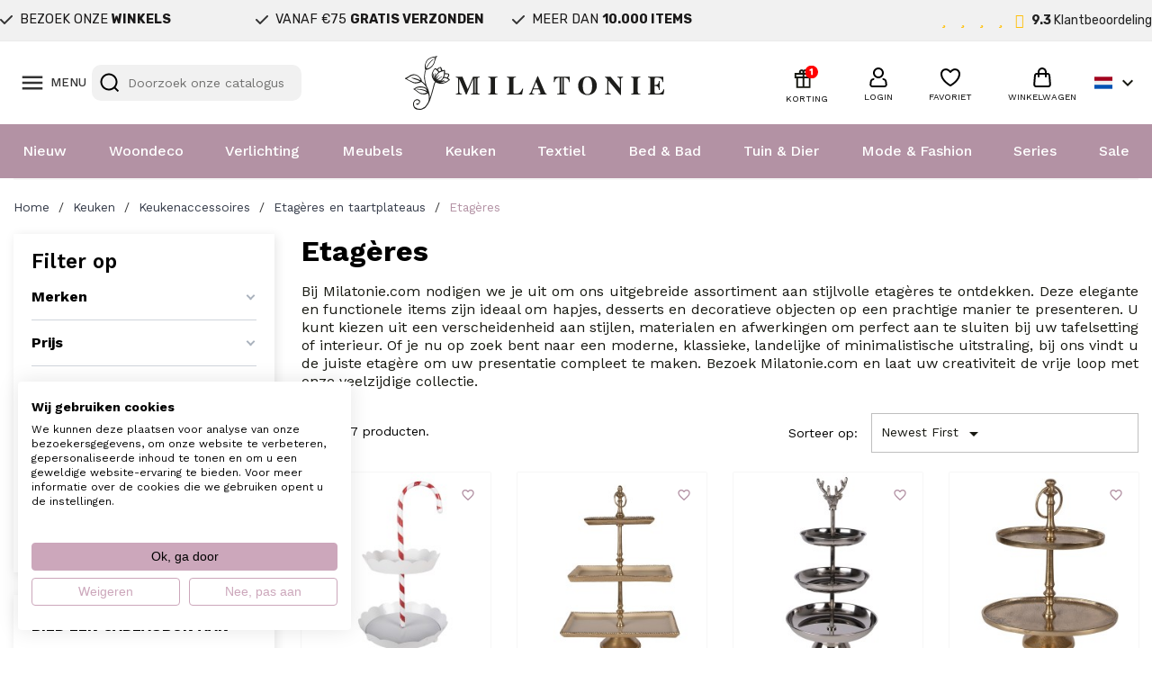

--- FILE ---
content_type: text/html; charset=utf-8
request_url: https://www.milatonie.com/nl/899-etageres
body_size: 61339
content:
<!doctype html>
<html lang="nl-NL">

  <head>
    
      
  <meta charset="utf-8">


  <meta http-equiv="x-ua-compatible" content="ie=edge">



  <title>Clayre &amp; Eef etagères online bestellen bij MilaTonie</title>
  
    <link rel="preconnect" href="https://fonts.googleapis.com">
<link rel="preconnect" href="https://fonts.gstatic.com" crossorigin>

  
  <meta name="description" content="Clayre &amp; Eef etagères bestel je eenvoudig bij MilaTonie ✓ Snelle levering uit voorraad ✓ Laagste prijsgarantie ✓ Gratis verzending vanaf €75,-*">
  <meta name="keywords" content="">
        <link rel="canonical" href="https://www.milatonie.com/nl/899-etageres">
    
          <link rel="alternate" href="https://www.milatonie.com/nl/899-etageres" hreflang="nl-nl">
          <link rel="alternate" href="https://www.milatonie.com/en/899-tiered-cake-stands" hreflang="en-us">
          <link rel="alternate" href="https://www.milatonie.com/de/899-etageren" hreflang="de-de">
          <link rel="alternate" href="https://www.milatonie.com/fr/899-serviteur-a-gateaux-a-etages" hreflang="fr-fr">
          <link rel="alternate" href="https://www.milatonie.com/it/899-alzatine" hreflang="it-it">
      
  
  
    <script type="application/ld+json">
  {
    "@context": "https://schema.org",
    "@type": "Organization",
    "name" : "MilaTonie",
    "url" : "https://www.milatonie.com/nl/"
         ,"logo": {
        "@type": "ImageObject",
        "url":"https://www.milatonie.com/img/logo-1720452546.jpg"
      }
      }
</script>

<script type="application/ld+json">
  {
    "@context": "https://schema.org",
    "@type": "WebPage",
    "isPartOf": {
      "@type": "WebSite",
      "url":  "https://www.milatonie.com/nl/",
      "name": "MilaTonie"
    },
    "name": "Clayre &amp; Eef etagères online bestellen bij MilaTonie",
    "url":  "https://www.milatonie.com/nl/899-etageres"
  }
</script>


  <script type="application/ld+json">
    {
      "@context": "https://schema.org",
      "@type": "BreadcrumbList",
      "itemListElement": [
                  {
            "@type": "ListItem",
            "position": 1,
            "name": "Home",
            "item": "https://www.milatonie.com/nl/"
          },                  {
            "@type": "ListItem",
            "position": 2,
            "name": "Keuken",
            "item": "https://www.milatonie.com/nl/43-keuken"
          },                  {
            "@type": "ListItem",
            "position": 3,
            "name": "Keukenaccessoires",
            "item": "https://www.milatonie.com/nl/44-keukenaccessoires"
          },                  {
            "@type": "ListItem",
            "position": 4,
            "name": "Etagères en taartplateaus",
            "item": "https://www.milatonie.com/nl/61-etageres-en-taartplateaus"
          },                  {
            "@type": "ListItem",
            "position": 5,
            "name": "Etagères",
            "item": "https://www.milatonie.com/nl/899-etageres"
          }              ]
    }
  </script>
  
  
  
  <script type="application/ld+json">
{
	"@context": "https://schema.org",
	"@type": "ItemList",
	"itemListElement": [
			{
			"@type": "ListItem",
			"position": 1,
			"name": "Clayre &amp; Eef Etagère 2 laags Ø 29x47 cm Wit Metaal",
			"url": "https://www.milatonie.com/nl/etageres/53024-clayre-eef-etagere-2-laags-o-29x47-cm-wit-metaal-8720898142447.html"
		},			{
			"@type": "ListItem",
			"position": 2,
			"name": "Clayre &amp; Eef Etagère 3 laags 34x17x50 cm Beige Aluminium",
			"url": "https://www.milatonie.com/nl/etageres/52926-clayre-eef-etagere-3-laags-34x17x50-cm-beige-aluminium-8720898141990.html"
		},			{
			"@type": "ListItem",
			"position": 3,
			"name": "Clayre &amp; Eef Etagère 3 laags Ø 26x48 cm Zilverkleurig Aluminium",
			"url": "https://www.milatonie.com/nl/etageres/52915-clayre-eef-etagere-3-laags-o-26x48-cm-zilverkleurig-aluminium-8720898141952.html"
		},			{
			"@type": "ListItem",
			"position": 4,
			"name": "Clayre &amp; Eef Etagère 2 laags 27x18x34 cm Goudkleurig Aluminium",
			"url": "https://www.milatonie.com/nl/etageres/52916-clayre-eef-etagere-2-laags-27x18x34-cm-goudkleurig-aluminium-8720898141662.html"
		},			{
			"@type": "ListItem",
			"position": 5,
			"name": "Clayre &amp; Eef Etagère Ø 37x79 cm Goudkleurig Aluminium",
			"url": "https://www.milatonie.com/nl/etageres/52911-clayre-eef-etagere-o-37x79-cm-goudkleurig-aluminium-8720898141938.html"
		},			{
			"@type": "ListItem",
			"position": 6,
			"name": "Clayre &amp; Eef Etagère 3 laags Ø 27x51 cm Groen Stainless Steel",
			"url": "https://www.milatonie.com/nl/etageres/52905-clayre-eef-etagere-3-laags-o-27x51-cm-groen-stainless-steel-8720898142195.html"
		},			{
			"@type": "ListItem",
			"position": 7,
			"name": "Clayre &amp; Eef Etagère 3 laags Ø 18x35 cm Grijs Stainless Steel",
			"url": "https://www.milatonie.com/nl/etageres/52907-clayre-eef-etagere-3-laags-o-18x35-cm-grijs-stainless-steel-8720898142201.html"
		},			{
			"@type": "ListItem",
			"position": 8,
			"name": "Clayre &amp; Eef Etagère Ø 30x50 cm Roze Metaal",
			"url": "https://www.milatonie.com/nl/etageres/52200-clayre-eef-etagere-o-30x50-cm-roze-metaal-8720898132684.html"
		},			{
			"@type": "ListItem",
			"position": 9,
			"name": "Clayre &amp; Eef Etagère 13x12x10 cm Grijs Metaal",
			"url": "https://www.milatonie.com/nl/etageres/51853-clayre-eef-etagere-13x12x10-cm-grijs-metaal-8720898127468.html"
		},			{
			"@type": "ListItem",
			"position": 10,
			"name": "Clayre &amp; Eef Etagère Ø 15x24 cm Grijs Metaal",
			"url": "https://www.milatonie.com/nl/etageres/51848-clayre-eef-etagere-o-15x24-cm-grijs-metaal-8720898127451.html"
		},			{
			"@type": "ListItem",
			"position": 11,
			"name": "Clayre &amp; Eef Etagère 3 laags Ø 36x104 cm Beige Bruin Metaal",
			"url": "https://www.milatonie.com/nl/etageres/50661-clayre-eef-etagere-3-laags-o-36x104-cm-beige-bruin-metaal-8720898113706.html"
		},			{
			"@type": "ListItem",
			"position": 12,
			"name": "Clayre &amp; Eef Etagère 2 laags Ø 27x41 cm Wit Metaal Vogel",
			"url": "https://www.milatonie.com/nl/etageres/50371-clayre-eef-etagere-2-laags-o-27x41-cm-wit-metaal-vogel-8720898101574.html"
		},			{
			"@type": "ListItem",
			"position": 13,
			"name": "Clayre &amp; Eef Etagère 2 laags 34x32x50 cm Groen Bruin Metaal",
			"url": "https://www.milatonie.com/nl/etageres/50364-clayre-eef-etagere-2-laags-34x32x50-cm-groen-bruin-metaal-8720898077206.html"
		},			{
			"@type": "ListItem",
			"position": 14,
			"name": "Clayre &amp; Eef Etagère 2 laags Ø 26x48 cm Groen Bruin Metaal Vogel",
			"url": "https://www.milatonie.com/nl/etageres/50365-clayre-eef-etagere-2-laags-o-26x48-cm-groen-bruin-metaal-vogel-8720898077213.html"
		},			{
			"@type": "ListItem",
			"position": 15,
			"name": "Clayre &amp; Eef Etagère 3 laags Ø 42x75 cm Beige Metaal",
			"url": "https://www.milatonie.com/nl/etageres/50224-clayre-eef-etagere-3-laags-o-42x75-cm-beige-metaal-8720898089063.html"
		},			{
			"@type": "ListItem",
			"position": 16,
			"name": "Clayre &amp; Eef Etagère 3 laags Ø 26x31 cm Wit Keramiek",
			"url": "https://www.milatonie.com/nl/etageres/48724-clayre-eef-etagere-3-laags-o-26x31-cm-wit-keramiek-8720898096177.html"
		},			{
			"@type": "ListItem",
			"position": 17,
			"name": "Clayre &amp; Eef Etagère 3 laags Ø 26x31 cm Wit Keramiek",
			"url": "https://www.milatonie.com/nl/etageres/48725-clayre-eef-etagere-3-laags-o-26x31-cm-wit-keramiek-8720898096184.html"
		},			{
			"@type": "ListItem",
			"position": 18,
			"name": "Clayre &amp; Eef Etagère 2 laags Ø 26x26 cm Wit Keramiek",
			"url": "https://www.milatonie.com/nl/etageres/47538-clayre-eef-etagere-2-laags-o-26x26-cm-wit-keramiek-8717459452374.html"
		},			{
			"@type": "ListItem",
			"position": 19,
			"name": "Clayre &amp; Eef Etagère 3 laags Ø 40x75 cm Beige Metaal",
			"url": "https://www.milatonie.com/nl/etageres/47354-clayre-eef-etagere-3-laags-o-40x75-cm-beige-metaal-8720898076780.html"
		},			{
			"@type": "ListItem",
			"position": 20,
			"name": "Clayre &amp; Eef Etagère 5 laags Ø 71x143 cm Wit Grijs Hout",
			"url": "https://www.milatonie.com/nl/etageres/45039-clayre-eef-etagere-5-laags-o-71x143-cm-wit-grijs-hout-8720898055983.html"
		},			{
			"@type": "ListItem",
			"position": 21,
			"name": "Clayre &amp; Eef Etagère Ø 28x74 cm Wit Bruin Metaal",
			"url": "https://www.milatonie.com/nl/etageres/44770-clayre-eef-etagere-o-28x74-cm-wit-bruin-ijzer-8720898061441.html"
		},			{
			"@type": "ListItem",
			"position": 22,
			"name": "Clayre &amp; Eef Etagère 50x24x41 cm Wit Bruin Metaal",
			"url": "https://www.milatonie.com/nl/etageres/44768-clayre-eef-etagere-50x24x41-cm-wit-bruin-ijzer-8720898061427.html"
		},			{
			"@type": "ListItem",
			"position": 23,
			"name": "Clayre &amp; Eef Etagère 2 laags 47x24x66 cm Wit Bruin Metaal",
			"url": "https://www.milatonie.com/nl/etageres/44741-clayre-eef-etagere-2-laags-47x24x66-cm-wit-bruin-ijzer-8720898061137.html"
		},			{
			"@type": "ListItem",
			"position": 24,
			"name": "Clayre &amp; Eef Etagère 2 laags Ø 37x61 cm Bruin Metaal",
			"url": "https://www.milatonie.com/nl/etageres/43818-clayre-eef-etagere-2-laags-o-37x61-cm-bruin-ijzer-8720898054085.html"
		},			{
			"@type": "ListItem",
			"position": 25,
			"name": "Clayre &amp; Eef Etagère 2 laags Ø 32x51 cm Beige Metaal Vogels",
			"url": "https://www.milatonie.com/nl/etageres/43306-clayre-eef-etagere-2-laags-o-32x51-cm-beige-ijzer-rond-vogels-8720898056447.html"
		},			{
			"@type": "ListItem",
			"position": 26,
			"name": "Clayre &amp; Eef Etagère Ø 30x40 cm Goudkleurig Metaal Hart",
			"url": "https://www.milatonie.com/nl/etageres/42627-clayre-eef-etagere-o-30x40-cm-goudkleurig-ijzer-hart-8717459944435.html"
		},			{
			"@type": "ListItem",
			"position": 27,
			"name": "Clayre &amp; Eef Etagère 2 laags Ø 34x51 cm Goudkleurig IJzer",
			"url": "https://www.milatonie.com/nl/etageres/41900-clayre-eef-etagere-2-laags-o-34x51-cm-goudkleurig-ijzer-rond-8717459924246.html"
		},			{
			"@type": "ListItem",
			"position": 28,
			"name": "Clayre &amp; Eef Etagère 2 laags Ø 30x44 cm Beige IJzer",
			"url": "https://www.milatonie.com/nl/etageres/41460-clayre-eef-etagere-2-laags-o-30x44-cm-beige-ijzer-rond-8717459944442.html"
		},			{
			"@type": "ListItem",
			"position": 29,
			"name": "Clayre &amp; Eef Etagère 2 laags 46 cm Bruin Zwart IJzer",
			"url": "https://www.milatonie.com/nl/etageres/40163-clayre-eef-etagere-2-laags-46-cm-bruin-zwart-8717459926509.html"
		},			{
			"@type": "ListItem",
			"position": 30,
			"name": "Clayre &amp; Eef Etagère 2 laags Ø 33x53 cm Grijs Groen Metaal",
			"url": "https://www.milatonie.com/nl/etageres/39915-clayre-eef-etagere-2-laags-o-33x53-cm-grijs-8717459903647.html"
		},			{
			"@type": "ListItem",
			"position": 31,
			"name": "Clayre &amp; Eef Planthouder etagère 35x27x30 cm Rood IJzer",
			"url": "https://www.milatonie.com/nl/etageres/37938-clayre-eef-planthouder-etagere-6y4840-352730-cm-rood-ijzer-8717459901476.html"
		},			{
			"@type": "ListItem",
			"position": 32,
			"name": "Clayre &amp; Eef Etagère 2 laags Ø 28x53 cm Grijs Groen IJzer",
			"url": "https://www.milatonie.com/nl/etageres/37942-clayre-eef-etagere-2-laags-6y4847-o-2853-cm-grijs-groen-ijzer-8717459901544.html"
		},			{
			"@type": "ListItem",
			"position": 33,
			"name": "Clayre &amp; Eef Etagère 3 laags 95 cm Zwart IJzer",
			"url": "https://www.milatonie.com/nl/etageres/37254-clayre-eef-etagere-3-laags-5y1113-95-cm-zwart-ijzer-rond-fruitschaal-etagere-8717459914124.html"
		},			{
			"@type": "ListItem",
			"position": 34,
			"name": "Clayre &amp; Eef Etagère 2 laags 29x29x66 cm Grijs Metaal",
			"url": "https://www.milatonie.com/nl/etageres/36295-clayre-eef-etagere-2-laags-5y1098-292966-cm-grijs-8717459910812.html"
		},			{
			"@type": "ListItem",
			"position": 35,
			"name": "Clayre &amp; Eef Etagère 3 laags Ø 43x62 cm Zwart Wit Polyresin",
			"url": "https://www.milatonie.com/nl/etageres/35889-clayre-eef-etagere-3-laags-65101-o-4362-cm-zwart-wit-kunststof-ijzer-fruitschaal-etagere-8717459908666.html"
		},			{
			"@type": "ListItem",
			"position": 36,
			"name": "Clayre &amp; Eef Etagère 2 laags Ø 19x27 cm Beige IJzer",
			"url": "https://www.milatonie.com/nl/etageres/35581-clayre-eef-etagere-2-laags-6y4770-o-1927-cm-beige-ijzer-fruitschaal-etagere-8717459818309.html"
		},			{
			"@type": "ListItem",
			"position": 37,
			"name": "Clayre &amp; Eef Etagère Ø 27x12 cm Bruin Hout",
			"url": "https://www.milatonie.com/nl/etageres/34966-clayre-eef-decoratief-dienblad-6h2058-o-2712-cm-zwart-hout-rond-serveerschaal-8717459800496.html"
		},			{
			"@type": "ListItem",
			"position": 38,
			"name": "Clayre &amp; Eef Etagère 3 laags Ø 33x71 cm Zwart IJzer",
			"url": "https://www.milatonie.com/nl/etageres/34902-clayre-eef-etagere-3-laags-6y2710z-o-3371-cm-zwart-ijzer-rond-fruitschaal-etagere-serveerschaal-8717459800489.html"
		},			{
			"@type": "ListItem",
			"position": 39,
			"name": "Clayre &amp; Eef Etagère 2 laags Ø 30x54 cm Bruin Rotan",
			"url": "https://www.milatonie.com/nl/etageres/34889-clayre-eef-etagere-2-laags-6ro0559-o-3054-cm-bruin-rotan-rond-fruitschaal-etagere-serveerschaal-8717459810785.html"
		},			{
			"@type": "ListItem",
			"position": 40,
			"name": "Clayre &amp; Eef Etagère 3 laags Ø 34x59 cm Zwart IJzer",
			"url": "https://www.milatonie.com/nl/etageres/34677-clayre-eef-etagere-3-laags-6y4687-o-3459-cm-zwart-ijzer-rond-fruitschaal-etagere-8717459806764.html"
		},			{
			"@type": "ListItem",
			"position": 41,
			"name": "Clayre &amp; Eef Etagère 2 laags Ø 30x36 cm Beige Hout",
			"url": "https://www.milatonie.com/nl/etageres/34652-clayre-eef-etagere-2-laags-6h2079-o-3036-cm-creme-hout-rond-serveerschaal-8717459804234.html"
		},			{
			"@type": "ListItem",
			"position": 42,
			"name": "Clayre &amp; Eef Etagère 3 laags 51 cm Zwart Bruin IJzer",
			"url": "https://www.milatonie.com/nl/etageres/34514-clayre-eef-etagere-3-laags-5y0962-311651-cm-zwart-bruin-ijzer-etagere-hout-8717459804180.html"
		},			{
			"@type": "ListItem",
			"position": 43,
			"name": "Clayre &amp; Eef Etagère 2 laags 38x33x31 cm Bruin Hout",
			"url": "https://www.milatonie.com/nl/etageres/33642-clayre-eef-etagere-2-laags-6h2083-383331-cm-bruin-hout-serveerschaal-8717459804272.html"
		},			{
			"@type": "ListItem",
			"position": 44,
			"name": "Clayre &amp; Eef Etagère 2 laags Ø 49x74 cm Bruin IJzer",
			"url": "https://www.milatonie.com/nl/etageres/26240-clayre-eef-etagere-2-laags-5y0913-o-4675-cm-bruin-ijzer-rond-fruitschaal-etagere-8717459787971.html"
		},			{
			"@type": "ListItem",
			"position": 45,
			"name": "Clayre &amp; Eef Etagère voor 2 borden 38x30x57 cm Goudkleurig IJzer",
			"url": "https://www.milatonie.com/nl/etageres/22952-clayre-eef-etagere-voor-2-borden-w40091go-383057-cm-goudkleurig-ijzer-rond-borden-etagere-serveerschaal-8717459760363.html"
		},			{
			"@type": "ListItem",
			"position": 46,
			"name": "Clayre &amp; Eef Etagère 2 laags Ø 36x65 cm Wit IJzer",
			"url": "https://www.milatonie.com/nl/etageres/20854-clayre-eef-etagere-5y0728-o-3665-cm-wit-ijzer-glas-rond-taartplateau-op-voet-taartschaal-8717459741218.html"
		},			{
			"@type": "ListItem",
			"position": 47,
			"name": "Clayre &amp; Eef Etagère 2 laags 23 cm Beige Keramiek",
			"url": "https://www.milatonie.com/nl/etageres/17459-clayre-eef-etagere-2-laags-6ce0276-o-2523-cm-beige-keramiek-rond-taartplateau-serveerschaal-8717459372269.html"
		},			{
			"@type": "ListItem",
			"position": 48,
			"name": "Clayre &amp; Eef Etagère 2 laags 23x15x37 cm Zwart IJzer",
			"url": "https://www.milatonie.com/nl/etageres/17408-clayre-eef-etagere-2-laags-6y3767-231537-cm-zwart-ijzer-rechthoek-fruitschaal-etagere-serveerschaal-8717459726758.html"
		},			{
			"@type": "ListItem",
			"position": 49,
			"name": "Clayre &amp; Eef Etagère Ø 21x36 cm Wit IJzer",
			"url": "https://www.milatonie.com/nl/etageres/16885-clayre-eef-etagere-6y4216-o-2236-cm-wit-ijzer-halfrond-taartplateau-op-voet-serveerschaal-8717459764231.html"
		},			{
			"@type": "ListItem",
			"position": 50,
			"name": "Clayre &amp; Eef Etagère 2 laags Ø 26x24 cm Wit Groen Porselein Vogels",
			"url": "https://www.milatonie.com/nl/etageres/14252-clayre-eef-etagere-2-laags-trbet-o-26-cm-meerkleurig-porselein-vogels-rond-taartplateau-op-voet-serveerschaal-etagere-zilver-8717459693890.html"
		},			{
			"@type": "ListItem",
			"position": 51,
			"name": "Clayre &amp; Eef Etagère voor 2 borden 38x30x57 cm Bruin IJzer",
			"url": "https://www.milatonie.com/nl/etageres/12481-clayre-eef-etagere-voor-2-borden-w40091-383057-cm-bruin-ijzer-krullen-rond-borden-etagere-serveerschaal-8717459065079.html"
		},			{
			"@type": "ListItem",
			"position": 52,
			"name": "Clayre &amp; Eef Etagère 2 laags Ø 22x34 cm Beige IJzer",
			"url": "https://www.milatonie.com/nl/etageres/5612-clayre-eef-etagere-2-laags-6y2730-o-2234-cm-beige-ijzer-rond-fruitschaal-etagere-serveerschaal-8717459624603.html"
		},			{
			"@type": "ListItem",
			"position": 53,
			"name": "Clayre &amp; Eef Etagère Ø 30x30 cm Zwart IJzer",
			"url": "https://www.milatonie.com/nl/etageres/5566-clayre-eef-etagere-6y2645-o-3030-cm-zwart-ijzer-rond-serveerschaal-8717459592421.html"
		},			{
			"@type": "ListItem",
			"position": 54,
			"name": "Clayre &amp; Eef Etagère 2 laags Ø 30x50 cm Wit IJzer",
			"url": "https://www.milatonie.com/nl/etageres/5564-clayre-eef-etagere-2-laags-6y2643-o-3050-cm-wit-ijzer-rond-fruitschaal-etagere-serveerschaal-8717459592407.html"
		},			{
			"@type": "ListItem",
			"position": 55,
			"name": "Clayre &amp; Eef Etagère voor 3 borden 36x28x54 cm Bruin IJzer",
			"url": "https://www.milatonie.com/nl/etageres/5123-clayre-eef-etagere-voor-3-borden-6y1249-362854-cm-bruin-ijzer-krullen-rond-taartplateau-op-voet-8717459373617.html"
		},			{
			"@type": "ListItem",
			"position": 56,
			"name": "Clayre &amp; Eef Etagère 2 laags 23 cm Beige Keramiek Roosjes",
			"url": "https://www.milatonie.com/nl/etageres/2331-clayre-eef-etagere-2-laags-6ce0266-o-2123-cm-beige-keramiek-roosjes-rond-taartplateau-serveerschaal-8717459372160.html"
		},			{
			"@type": "ListItem",
			"position": 57,
			"name": "Clayre &amp; Eef Etagère voor 3 borden 77 cm Wit IJzer",
			"url": "https://www.milatonie.com/nl/etageres/269-clayre-eef-etagere-voor-3-borden-4y0237w-383077-cm-wit-ijzer-krullen-rond-taartplateau-op-voet-8717459184299.html"
		}		]
}
</script>
  
  
    
  

  
    <meta property="og:title" content="Clayre &amp; Eef etagères online bestellen bij MilaTonie" />
    <meta property="og:description" content="Clayre &amp; Eef etagères bestel je eenvoudig bij MilaTonie ✓ Snelle levering uit voorraad ✓ Laagste prijsgarantie ✓ Gratis verzending vanaf €75,-*" />
    <meta property="og:url" content="https://www.milatonie.com/nl/899-etageres" />
    <meta property="og:site_name" content="MilaTonie" />
    <meta property="og:type" content="website" />    



  <meta name="viewport" content="width=device-width, initial-scale=1">



<!-- Google Tag Manager -->
<script>(function(w,d,s,l,i){w[l]=w[l]||[];w[l].push({'gtm.start':
new Date().getTime(),event:'gtm.js'});var f=d.getElementsByTagName(s)[0],
j=d.createElement(s),dl=l!='dataLayer'?'&l='+l:'';j.async=true;j.src=
'https://www.googletagmanager.com/gtm.js?id='+i+dl;f.parentNode.insertBefore(j,f);
})(window,document,'script','dataLayer','GTM-TX835BS');</script>
<!-- End Google Tag Manager -->



  <link rel="icon" type="image/vnd.microsoft.icon" href="https://www.milatonie.com/img/favicon.ico?1720452546">
  <link rel="shortcut icon" type="image/x-icon" href="https://www.milatonie.com/img/favicon.ico?1720452546">



  



  	

  <script type="text/javascript">
        var af_ajax = {"path":"https:\/\/www.milatonie.com\/nl\/module\/amazzingfilter\/ajax?ajax=1","token":"76c5a980c786215a0a5bd4a24b4ff281"};
        var af_classes = {"load_font":1,"icon-filter":"icon-filter","u-times":"u-times","icon-eraser":"icon-eraser","icon-lock":"icon-lock","icon-unlock-alt":"icon-unlock-alt","icon-minus":"icon-minus","icon-plus":"icon-plus","icon-check":"icon-check","icon-save":"icon-save","js-product-miniature":"js-product-miniature","pagination":"pagination","product-count":"product-count","heading-counter":"heading-counter"};
        var af_ids = {"main":"main"};
        var af_is_modern = 1;
        var af_param_names = {"p":"page","n":"resultsPerPage"};
        var af_product_count_text = "Toont 1 - 57 van 57 artikelen";
        var af_product_list_class = "af-product-list";
        var af_sep = {"all":{"dec":".","tho":"","range":" - ","replacements":[]},"url":{"dec":".","tho":"","range":"-","replacements":[]}};
        var blockwishlistController = "https:\/\/www.milatonie.com\/nl\/module\/blockwishlist\/action";
        var cart_page_redirect_link = "\/\/www.milatonie.com\/nl\/winkelmandje?action=show";
        var controller = "category";
        var giftIncart = 0;
        var gift_controller_url = "https:\/\/www.milatonie.com\/nl\/module\/mdgiftproduct\/FreeGiftproducts";
        var isModernCartEnabled = 1;
        var klCustomer = null;
        var load_more = true;
        var md_blockcart_line_sel = "";
        var md_current_currency = "\u20ac";
        var md_gift_addition_type = false;
        var md_gift_color = "#2DB9AF";
        var md_gift_layout = "standard";
        var md_gift_required = 0;
        var md_hide_qty_count = 0;
        var md_msg_required_gift = "Please choose your gift";
        var md_number_gift = 4;
        var md_text_gift = "Free gift";
        var mdgSecureKey = "f264b83bb5c83189f6173ea5b3735dbd";
        var msg_maximum_gift = "You cannot add more than max_gift gift_s_, please adjust your choices";
        var not_available_msg = "This product is no longer in stock with these options";
        var pageId = "category";
        var prestashop = {"cart":{"products":[],"totals":{"total":{"type":"total","label":"Totaal","amount":0,"value":"\u20ac\u00a00,00"},"total_including_tax":{"type":"total","label":"Totaal (incl. btw)","amount":0,"value":"\u20ac\u00a00,00"},"total_excluding_tax":{"type":"total","label":"Totaal (excl. btw)","amount":0,"value":"\u20ac\u00a00,00"}},"subtotals":{"products":{"type":"products","label":"Subtotaal","amount":0,"value":"\u20ac\u00a00,00"},"discounts":null,"shipping":{"type":"shipping","label":"Verzending","amount":0,"value":""},"tax":null},"products_count":0,"summary_string":"0 artikelen","vouchers":{"allowed":1,"added":[]},"discounts":[],"minimalPurchase":0,"minimalPurchaseRequired":""},"currency":{"id":1,"name":"Euro","iso_code":"EUR","iso_code_num":"978","sign":"\u20ac"},"customer":{"lastname":null,"firstname":null,"email":null,"birthday":null,"newsletter":null,"newsletter_date_add":null,"optin":null,"website":null,"company":null,"siret":null,"ape":null,"is_logged":false,"gender":{"type":null,"name":null},"addresses":[]},"country":{"id_zone":23,"id_currency":0,"call_prefix":31,"iso_code":"NL","active":"1","contains_states":"0","need_identification_number":"0","need_zip_code":"1","zip_code_format":"NNNNLL","display_tax_label":"1","name":"Nederland","id":13},"language":{"name":"Nederlands (Dutch)","iso_code":"nl","locale":"nl-NL","language_code":"nl-nl","active":"1","is_rtl":"0","date_format_lite":"d-m-Y","date_format_full":"d-m-Y H:i:s","id":1},"page":{"title":"","canonical":"https:\/\/www.milatonie.com\/nl\/899-etageres","meta":{"title":"Clayre & Eef etag\u00e8res online bestellen bij MilaTonie","description":"Clayre & Eef etag\u00e8res bestel je eenvoudig bij MilaTonie \u2713 Snelle levering uit voorraad \u2713 Laagste prijsgarantie \u2713 Gratis verzending vanaf \u20ac75,-*","keywords":"","robots":"index"},"page_name":"category","body_classes":{"lang-nl":true,"lang-rtl":false,"country-NL":true,"currency-EUR":true,"layout-left-column":true,"page-category":true,"tax-display-enabled":true,"page-customer-account":false,"category-id-899":true,"category-Etag\u00e8res":true,"category-id-parent-61":true,"category-depth-level-5":true},"admin_notifications":[],"password-policy":{"feedbacks":{"0":"Erg zwak","1":"Zwak","2":"gemiddeld","3":"Sterk","4":"Erg sterk","Straight rows of keys are easy to guess":"Rechte rijen toetsen zijn gemakkelijk te raden","Short keyboard patterns are easy to guess":"Korte toetsenbordpatronen zijn gemakkelijk te raden","Use a longer keyboard pattern with more turns":"Gebruik een langer toetsenbordpatroon met meer beurten","Repeats like \"aaa\" are easy to guess":"Herhalingen zoals \"aaa\" zijn gemakkelijk te raden","Repeats like \"abcabcabc\" are only slightly harder to guess than \"abc\"":"Herhalingen zoals \"abcabcabc\" zijn slechts iets moeilijker te raden dan \"abc\"","Sequences like abc or 6543 are easy to guess":"Reeksen zoals \"abc\" of \"6543\" zijn gemakkelijk te raden","Recent years are easy to guess":"Recente jaren zijn gemakkelijk te raden","Dates are often easy to guess":"Datums zijn vaak gemakkelijk te raden","This is a top-10 common password":"Dit is een top-10 veelgebruikt wachtwoord","This is a top-100 common password":"Dit is een top-100 veelgebruikt wachtwoord","This is a very common password":"Dit is een veelgebruikt wachtwoord","This is similar to a commonly used password":"Dit is vergelijkbaar met een veelgebruikt wachtwoord","A word by itself is easy to guess":"Een woord op zich is gemakkelijk te raden","Names and surnames by themselves are easy to guess":"Namen en achternamen zijn op zichzelf gemakkelijk te raden","Common names and surnames are easy to guess":"Veelvoorkomende namen en achternamen zijn gemakkelijk te raden","Use a few words, avoid common phrases":"Gebruik een paar woorden, vermijd veelvoorkomende zinnen","No need for symbols, digits, or uppercase letters":"Geen symbolen, cijfers of hoofdletters nodig","Avoid repeated words and characters":"Vermijd herhaalde woorden en tekens","Avoid sequences":"Vermijd reeksen","Avoid recent years":"Vermijd recente jaren","Avoid years that are associated with you":"Vermijd jaren die aan jou zijn gekoppeld","Avoid dates and years that are associated with you":"Vermijd datums en jaren die aan jou zijn gekoppeld","Capitalization doesn't help very much":"Hoofdletters helpen niet veel","All-uppercase is almost as easy to guess as all-lowercase":"Geheel in hoofdletters is bijna net zo gemakkelijk te raden als geheel in kleine letters","Reversed words aren't much harder to guess":"Omgekeerde woorden zijn niet veel moeilijker te raden","Predictable substitutions like '@' instead of 'a' don't help very much":"Voorspelbare vervangingen zoals \"@\" in plaats van \"a\" helpen niet erg","Add another word or two. Uncommon words are better.":"Voeg nog een of twee woorden toe. Ongewone woorden zijn beter."}}},"shop":{"name":"MilaTonie","logo":"https:\/\/www.milatonie.com\/img\/logo-1720452546.jpg","stores_icon":"https:\/\/www.milatonie.com\/img\/logo_stores.png","favicon":"https:\/\/www.milatonie.com\/img\/favicon.ico"},"core_js_public_path":"\/themes\/","urls":{"base_url":"https:\/\/www.milatonie.com\/","current_url":"https:\/\/www.milatonie.com\/nl\/899-etageres","shop_domain_url":"https:\/\/www.milatonie.com","img_ps_url":"https:\/\/www.milatonie.com\/img\/","img_cat_url":"https:\/\/www.milatonie.com\/img\/c\/","img_lang_url":"https:\/\/www.milatonie.com\/img\/l\/","img_prod_url":"https:\/\/www.milatonie.com\/img\/p\/","img_manu_url":"https:\/\/www.milatonie.com\/img\/m\/","img_sup_url":"https:\/\/www.milatonie.com\/img\/su\/","img_ship_url":"https:\/\/www.milatonie.com\/img\/s\/","img_store_url":"https:\/\/www.milatonie.com\/img\/st\/","img_col_url":"https:\/\/www.milatonie.com\/img\/co\/","img_url":"https:\/\/www.milatonie.com\/themes\/classic\/assets\/img\/","css_url":"https:\/\/www.milatonie.com\/themes\/classic\/assets\/css\/","js_url":"https:\/\/www.milatonie.com\/themes\/classic\/assets\/js\/","pic_url":"https:\/\/www.milatonie.com\/upload\/","theme_assets":"https:\/\/www.milatonie.com\/themes\/classic\/assets\/","theme_dir":"https:\/\/www.milatonie.com\/themes\/MovaWorks\/","child_theme_assets":"https:\/\/www.milatonie.com\/themes\/MovaWorks\/assets\/","child_img_url":"https:\/\/www.milatonie.com\/themes\/MovaWorks\/assets\/img\/","child_css_url":"https:\/\/www.milatonie.com\/themes\/MovaWorks\/assets\/css\/","child_js_url":"https:\/\/www.milatonie.com\/themes\/MovaWorks\/assets\/js\/","pages":{"address":"https:\/\/www.milatonie.com\/nl\/adres","addresses":"https:\/\/www.milatonie.com\/nl\/adressen","authentication":"https:\/\/www.milatonie.com\/nl\/aanmelden","manufacturer":"https:\/\/www.milatonie.com\/nl\/merken","cart":"https:\/\/www.milatonie.com\/nl\/winkelmandje","category":"https:\/\/www.milatonie.com\/nl\/index.php?controller=category","cms":"https:\/\/www.milatonie.com\/nl\/index.php?controller=cms","contact":"https:\/\/www.milatonie.com\/nl\/contact","discount":"https:\/\/www.milatonie.com\/nl\/korting","guest_tracking":"https:\/\/www.milatonie.com\/nl\/bestelling-volgen-als-gast","history":"https:\/\/www.milatonie.com\/nl\/besteloverzicht","identity":"https:\/\/www.milatonie.com\/nl\/identiteit","index":"https:\/\/www.milatonie.com\/nl\/","my_account":"https:\/\/www.milatonie.com\/nl\/mijn-account","order_confirmation":"https:\/\/www.milatonie.com\/nl\/order-bevestiging","order_detail":"https:\/\/www.milatonie.com\/nl\/index.php?controller=order-detail","order_follow":"https:\/\/www.milatonie.com\/nl\/bestelling-volgen","order":"https:\/\/www.milatonie.com\/nl\/bestelling","order_return":"https:\/\/www.milatonie.com\/nl\/index.php?controller=order-return","order_slip":"https:\/\/www.milatonie.com\/nl\/bestel-bon","pagenotfound":"https:\/\/www.milatonie.com\/nl\/pagina-niet-gevonden","password":"https:\/\/www.milatonie.com\/nl\/wachtwoord-opvragen","pdf_invoice":"https:\/\/www.milatonie.com\/nl\/index.php?controller=pdf-invoice","pdf_order_return":"https:\/\/www.milatonie.com\/nl\/index.php?controller=pdf-order-return","pdf_order_slip":"https:\/\/www.milatonie.com\/nl\/index.php?controller=pdf-order-slip","prices_drop":"https:\/\/www.milatonie.com\/nl\/sale","product":"https:\/\/www.milatonie.com\/nl\/index.php?controller=product","registration":"https:\/\/www.milatonie.com\/nl\/registratie","search":"https:\/\/www.milatonie.com\/nl\/zoeken","sitemap":"https:\/\/www.milatonie.com\/nl\/sitemap","stores":"https:\/\/www.milatonie.com\/nl\/winkels","supplier":"https:\/\/www.milatonie.com\/nl\/leveranciers","new_products":"https:\/\/www.milatonie.com\/nl\/nieuwe-producten","brands":"https:\/\/www.milatonie.com\/nl\/merken","register":"https:\/\/www.milatonie.com\/nl\/registratie","order_login":"https:\/\/www.milatonie.com\/nl\/bestelling?login=1"},"alternative_langs":{"nl-nl":"https:\/\/www.milatonie.com\/nl\/899-etageres","en-us":"https:\/\/www.milatonie.com\/en\/899-tiered-cake-stands","de-de":"https:\/\/www.milatonie.com\/de\/899-etageren","fr-fr":"https:\/\/www.milatonie.com\/fr\/899-serviteur-a-gateaux-a-etages","it-it":"https:\/\/www.milatonie.com\/it\/899-alzatine"},"actions":{"logout":"https:\/\/www.milatonie.com\/nl\/?mylogout="},"no_picture_image":{"bySize":{"small_default":{"url":"https:\/\/www.milatonie.com\/img\/p\/nl-default-small_default.jpg","width":98,"height":98},"cart_default":{"url":"https:\/\/www.milatonie.com\/img\/p\/nl-default-cart_default.jpg","width":125,"height":125},"home_default":{"url":"https:\/\/www.milatonie.com\/img\/p\/nl-default-home_default.jpg","width":250,"height":250},"large_default":{"url":"https:\/\/www.milatonie.com\/img\/p\/nl-default-large_default.jpg","width":800,"height":800},"medium_default":{"url":"https:\/\/www.milatonie.com\/img\/p\/nl-default-medium_default.jpg","width":800,"height":800}},"small":{"url":"https:\/\/www.milatonie.com\/img\/p\/nl-default-small_default.jpg","width":98,"height":98},"medium":{"url":"https:\/\/www.milatonie.com\/img\/p\/nl-default-home_default.jpg","width":250,"height":250},"large":{"url":"https:\/\/www.milatonie.com\/img\/p\/nl-default-medium_default.jpg","width":800,"height":800},"legend":""},"loyaltyeditpoints_ajax_controller":"https:\/\/www.milatonie.com\/nl\/module\/loyaltyeditpoints\/ajax"},"configuration":{"display_taxes_label":true,"display_prices_tax_incl":true,"is_catalog":false,"show_prices":true,"opt_in":{"partner":false},"quantity_discount":{"type":"price","label":"Stukprijs"},"voucher_enabled":1,"return_enabled":0},"field_required":[],"breadcrumb":{"links":[{"title":"Home","url":"https:\/\/www.milatonie.com\/nl\/"},{"title":"Keuken","url":"https:\/\/www.milatonie.com\/nl\/43-keuken"},{"title":"Keukenaccessoires","url":"https:\/\/www.milatonie.com\/nl\/44-keukenaccessoires"},{"title":"Etag\u00e8res en taartplateaus","url":"https:\/\/www.milatonie.com\/nl\/61-etageres-en-taartplateaus"},{"title":"Etag\u00e8res","url":"https:\/\/www.milatonie.com\/nl\/899-etageres"}],"count":5},"link":{"protocol_link":"https:\/\/","protocol_content":"https:\/\/"},"time":1768736125,"static_token":"e6a2647afbd1ef4ec9d07253f6038f41","token":"5aa7bfe527f0623995da3e786aaffdc1","debug":false};
        var productsAlreadyTagged = [];
        var removeFromWishlistUrl = "https:\/\/www.milatonie.com\/nl\/module\/blockwishlist\/action?action=deleteProductFromWishlist";
        var show_load_more_btn = false;
        var trustedshopseasyintegration_css = "https:\/\/www.milatonie.com\/modules\/trustedshopseasyintegration\/views\/css\/front\/front.2.0.3.css";
        var wishlistAddProductToCartUrl = "https:\/\/www.milatonie.com\/nl\/module\/blockwishlist\/action?action=addProductToCart";
        var wishlistUrl = "https:\/\/www.milatonie.com\/nl\/module\/blockwishlist\/view";
      </script>
		<link rel="stylesheet" href="https://fonts.googleapis.com/css?family=Rubik:100,100italic,200,200italic,300,300italic,400,400italic,500,500italic,600,600italic,700,700italic,800,800italic,900,900italic%7CWork+Sans:100,100italic,200,200italic,300,300italic,400,400italic,500,500italic,600,600italic,700,700italic,800,800italic,900,900italic&amp;display=swap" media="all">
		<link rel="stylesheet" href="https://www.milatonie.com/themes/MovaWorks/assets/cache/theme-3de7bd435.css" media="all">
	
	
	<script src="https://challenges.cloudflare.com/turnstile/v0/api.js" async></script>


	<script>
			var ceFrontendConfig = {"environmentMode":{"edit":false,"wpPreview":false},"is_rtl":false,"breakpoints":{"xs":0,"sm":480,"md":768,"lg":1025,"xl":1440,"xxl":1600},"version":"2.12.0","urls":{"assets":"\/modules\/creativeelements\/views\/"},"productQuickView":0,"settings":{"page":[],"general":{"elementor_global_image_lightbox":"1","elementor_lightbox_enable_counter":"yes","elementor_lightbox_enable_fullscreen":"yes","elementor_lightbox_enable_zoom":"yes"},"editorPreferences":[]},"post":{"id":"899040101","title":"Etag%C3%A8res","excerpt":""}};
		</script>
        <link rel="preload" href="/modules/creativeelements/views/lib/ceicons/fonts/ceicons.woff2?8goggd" as="font" type="font/woff2" crossorigin>
        


  <style type="text/css">.af_pl_wrapper .pagination{display:none;}@media(max-width:767px){#amazzing_filter{position:fixed;opacity:0;}}</style><!-- WebwinkelKeur: JS disabled -->
<?php
/**
 * NOTICE OF LICENSE
 *
 * Smartsupp live chat - official plugin. Smartsupp is free live chat with visitor recording. 
 * The plugin enables you to create a free account or sign in with existing one. Pre-integrated 
 * customer info with WooCommerce (you will see names and emails of signed in webshop visitors).
 * Optional API for advanced chat box modifications.
 *
 * You must not modify, adapt or create derivative works of this source code
 *
 *  @author    Smartsupp
 *  @copyright 2021 Smartsupp.com
 *  @license   GPL-2.0+
**/ 
?>

<script type="text/javascript">
            var _smartsupp = _smartsupp || {};
            _smartsupp.key = 'e316bd44685e00cfc8fd98a36d1fbadb255b2808';
_smartsupp.cookieDomain = '.www.milatonie.com';
_smartsupp.sitePlatform = 'Prestashop 8.1.4';
window.smartsupp||(function(d) {
                var s,c,o=smartsupp=function(){ o._.push(arguments)};o._=[];
                s=d.getElementsByTagName('script')[0];c=d.createElement('script');
                c.type='text/javascript';c.charset='utf-8';c.async=true;
                c.src='//www.smartsuppchat.com/loader.js';s.parentNode.insertBefore(c,s);
            })(document);
            </script><script type="text/javascript"></script>

    <meta id="js-rcpgtm-tracking-config" data-tracking-data="%7B%22bing%22%3A%7B%22tracking_id%22%3A%22%22%2C%22feed%22%3A%7B%22id_product_prefix%22%3A%22%22%2C%22id_product_source_key%22%3A%22id_product%22%2C%22id_variant_prefix%22%3A%22%22%2C%22id_variant_source_key%22%3A%22id_attribute%22%7D%7D%2C%22context%22%3A%7B%22browser%22%3A%7B%22device_type%22%3A1%7D%2C%22localization%22%3A%7B%22id_country%22%3A13%2C%22country_code%22%3A%22NL%22%2C%22id_currency%22%3A1%2C%22currency_code%22%3A%22EUR%22%2C%22id_lang%22%3A1%2C%22lang_code%22%3A%22nl%22%7D%2C%22page%22%3A%7B%22controller_name%22%3A%22category%22%2C%22products_per_page%22%3A32%2C%22category%22%3A%7B%22id_category%22%3A899%2C%22name%22%3A%22Etag%C3%A8res%22%2C%22path%22%3A%5B%22Home%22%2C%22Keuken%22%2C%22Keukenaccessoires%22%2C%22Etag%C3%A8res%20en%20taartplateaus%22%2C%22Etag%C3%A8res%22%5D%7D%2C%22search_term%22%3A%22%22%7D%2C%22shop%22%3A%7B%22id_shop%22%3A1%2C%22shop_name%22%3A%22MilaTonie%22%2C%22base_dir%22%3A%22https%3A%2F%2Fwww.milatonie.com%2F%22%7D%2C%22tracking_module%22%3A%7B%22module_name%22%3A%22rcpgtagmanager%22%2C%22module_version%22%3A%224.4.4%22%2C%22checkout_module%22%3A%7B%22module%22%3A%22default%22%2C%22controller%22%3A%22order%22%7D%2C%22service_version%22%3A%228%22%2C%22token%22%3A%223de9ce6e2c37bf45c77c917ddb464696%22%7D%2C%22user%22%3A%5B%5D%7D%2C%22criteo%22%3A%7B%22tracking_id%22%3A%22%22%2C%22feed%22%3A%7B%22id_product_prefix%22%3A%22%22%2C%22id_product_source_key%22%3A%22id_product%22%2C%22id_variant_prefix%22%3A%22%22%2C%22id_variant_source_key%22%3A%22id_attribute%22%7D%7D%2C%22facebook%22%3A%7B%22tracking_id%22%3A%22%22%2C%22feed%22%3A%7B%22id_product_prefix%22%3A%22%22%2C%22id_product_source_key%22%3A%22id_product%22%2C%22id_variant_prefix%22%3A%22%22%2C%22id_variant_source_key%22%3A%22id_attribute%22%7D%7D%2C%22ga4%22%3A%7B%22tracking_id%22%3A%22G-LZK8P72ZES%22%2C%22server_container_url%22%3A%22%22%2C%22is_url_passthrough%22%3Atrue%2C%22is_data_import%22%3Afalse%7D%2C%22gads%22%3A%7B%22tracking_id%22%3A%22%22%2C%22merchant_id%22%3A%22%22%2C%22conversion_labels%22%3A%7B%22create_account%22%3A%22%22%2C%22product_view%22%3A%22%22%2C%22add_to_cart%22%3A%22%22%2C%22begin_checkout%22%3A%22%22%2C%22purchase%22%3A%22%22%7D%2C%22retail%22%3A%7B%22id_product_prefix%22%3A%22%22%2C%22id_product_source_key%22%3A%22id_product%22%2C%22id_variant_prefix%22%3A%22%22%2C%22id_variant_source_key%22%3A%22id_attribute%22%7D%2C%22custom%22%3A%7B%22is_enabled%22%3Afalse%2C%22id_product_prefix%22%3A%22%22%2C%22id_product_source_key%22%3A%22id_product%22%2C%22id_variant_prefix%22%3A%22%22%2C%22id_variant_source_key%22%3A%22id_attribute%22%2C%22is_id2%22%3Afalse%7D%7D%2C%22gtm%22%3A%7B%22tracking_id%22%3A%22GTM-TX835BS%22%2C%22is_internal_traffic%22%3Afalse%2C%22script_url%22%3A%22%22%2C%22data_layer_name%22%3A%22%22%2C%22id_parameter%22%3A%22%22%2C%22override_tracking_id%22%3A%22%22%7D%2C%22kelkoo%22%3A%7B%22tracking_list%22%3A%5B%5D%2C%22feed%22%3A%7B%22id_product_prefix%22%3A%22%22%2C%22id_product_source_key%22%3A%22id_product%22%2C%22id_variant_prefix%22%3A%22%22%2C%22id_variant_source_key%22%3A%22id_attribute%22%7D%7D%2C%22pinterest%22%3A%7B%22tracking_id%22%3A%222613926799564%22%2C%22feed%22%3A%7B%22id_product_prefix%22%3A%22%22%2C%22id_product_source_key%22%3A%22id_product%22%2C%22id_variant_prefix%22%3A%22%22%2C%22id_variant_source_key%22%3A%22id_attribute%22%7D%7D%2C%22tiktok%22%3A%7B%22tracking_id%22%3A%22%22%2C%22feed%22%3A%7B%22id_product_prefix%22%3A%22%22%2C%22id_product_source_key%22%3A%22id_product%22%2C%22id_variant_prefix%22%3A%22%22%2C%22id_variant_source_key%22%3A%22id_attribute%22%7D%7D%2C%22twitter%22%3A%7B%22tracking_id%22%3A%22%22%2C%22events%22%3A%7B%22add_to_cart_id%22%3A%22%22%2C%22payment_info_id%22%3A%22%22%2C%22checkout_initiated_id%22%3A%22%22%2C%22product_view_id%22%3A%22%22%2C%22lead_id%22%3A%22%22%2C%22purchase_id%22%3A%22%22%2C%22search_id%22%3A%22%22%7D%2C%22feed%22%3A%7B%22id_product_prefix%22%3A%22%22%2C%22id_product_source_key%22%3A%22id_product%22%2C%22id_variant_prefix%22%3A%22%22%2C%22id_variant_source_key%22%3A%22id_attribute%22%7D%7D%7D">
    <script type="text/javascript" data-keepinline="true" data-cfasync="false" src="/modules/rcpgtagmanager/views/js/hook/trackingClient.bundle.js?v=4.4.4"></script>

  <!-- START OF DOOFINDER ADD TO CART SCRIPT -->
  <script>
    let item_link;
    document.addEventListener('doofinder.cart.add', function(event) {

      item_link = event.detail.link;

      const checkIfCartItemHasVariation = (cartObject) => {
        return (cartObject.item_id === cartObject.grouping_id) ? false : true;
      }

      /**
      * Returns only ID from string
      */
      const sanitizeVariationID = (variationID) => {
        return variationID.replace(/\D/g, "")
      }

      doofinderManageCart({
        cartURL          : "https://www.milatonie.com/nl/winkelmandje",  //required for prestashop 1.7, in previous versions it will be empty.
        cartToken        : "e6a2647afbd1ef4ec9d07253f6038f41",
        productID        : checkIfCartItemHasVariation(event.detail) ? event.detail.grouping_id : event.detail.item_id,
        customizationID  : checkIfCartItemHasVariation(event.detail) ? sanitizeVariationID(event.detail.item_id) : 0,   // If there are no combinations, the value will be 0
        quantity         : event.detail.amount,
        statusPromise    : event.detail.statusPromise,
        itemLink         : event.detail.link,
        group_id         : event.detail.group_id
      });
    });
  </script>
  <!-- END OF DOOFINDER ADD TO CART SCRIPT -->

  <!-- START OF DOOFINDER INTEGRATIONS SUPPORT -->
  <script data-keepinline>
    var dfKvCustomerEmail;
    if ('undefined' !== typeof klCustomer && "" !== klCustomer.email) {
      dfKvCustomerEmail = klCustomer.email;
    }
  </script>
  <!-- END OF DOOFINDER INTEGRATIONS SUPPORT -->

  <!-- START OF DOOFINDER UNIQUE SCRIPT -->
  <script data-keepinline>
    
    (function(w, k) {w[k] = window[k] || function () { (window[k].q = window[k].q || []).push(arguments) }})(window, "doofinderApp")
    

    // Custom personalization:
    doofinderApp("config", "language", "nl-nl");
    doofinderApp("config", "currency", "EUR");
      </script>
  <script src="https://eu1-config.doofinder.com/2.x/76592d21-30e0-4068-8d9d-8c72805bb109.js" async></script>
  <!-- END OF DOOFINDER UNIQUE SCRIPT -->
<script async src="https://www.googletagmanager.com/gtag/js?id=G-LZK8P72ZES"></script>
<script>
  window.dataLayer = window.dataLayer || [];
  function gtag(){dataLayer.push(arguments);}
  gtag('js', new Date());
  gtag(
    'config',
    'G-LZK8P72ZES',
    {
      'debug_mode':false
      , 'anonymize_ip': true                }
  );
</script>




    
  </head>

  <body id="category" class="lang-nl country-nl currency-eur layout-left-column page-category tax-display-enabled category-id-899 category-etageres category-id-parent-61 category-depth-level-5 ce-kit-1 elementor-page elementor-page-899040101 gm-logout">
  	
<!-- Google Tag Manager (noscript) -->
<noscript><iframe src="https://www.googletagmanager.com/ns.html?id=GTM-TX835BS"
height="0" width="0" style="display:none;visibility:hidden"></iframe></noscript>
<!-- End Google Tag Manager (noscript) -->
	

    
      
    

    <main>
      
              

      <header id="header">
        
          	

        <div data-elementor-type="content" data-elementor-id="10020101" class="elementor elementor-10020101">
            <div class="elementor-section-wrap">        <section class="elementor-element elementor-element-7cf36a1 elementor-section-boxed elementor-section-height-default elementor-section-height-default elementor-section elementor-top-section" data-id="7cf36a1" data-element_type="section" data-settings="{&quot;background_background&quot;:&quot;classic&quot;}">
                  <div class="elementor-container elementor-column-gap-default">
                            <div class="elementor-row">
                <div class="elementor-element elementor-element-c8fd223 elementor-column elementor-col-66 elementor-top-column" data-id="c8fd223" data-element_type="column">
            <div class="elementor-column-wrap elementor-element-populated">
                <div class="elementor-widget-wrap">
                <div class="elementor-element elementor-element-77e0038 mw-header-usp elementor-widget elementor-widget-testimonial-carousel elementor-widget-testimonial" data-id="77e0038" data-element_type="widget" data-settings="{&quot;navigation&quot;:&quot;none&quot;,&quot;slides_to_show&quot;:&quot;3&quot;,&quot;autoplay_mobile&quot;:&quot;yes&quot;,&quot;space_between&quot;:{&quot;unit&quot;:&quot;px&quot;,&quot;size&quot;:0,&quot;sizes&quot;:[]},&quot;default_slides_count&quot;:1,&quot;infinite&quot;:&quot;yes&quot;,&quot;infinite_tablet&quot;:&quot;yes&quot;,&quot;infinite_mobile&quot;:&quot;yes&quot;,&quot;speed&quot;:500,&quot;direction&quot;:&quot;ltr&quot;,&quot;space_between_tablet&quot;:{&quot;unit&quot;:&quot;px&quot;,&quot;size&quot;:&quot;&quot;,&quot;sizes&quot;:[]},&quot;space_between_mobile&quot;:{&quot;unit&quot;:&quot;px&quot;,&quot;size&quot;:&quot;&quot;,&quot;sizes&quot;:[]}}" data-widget_type="testimonial-carousel.default">
        <div class="elementor-widget-container">        <div class="elementor-carousel-wrapper swiper" dir="ltr">
            <div class="swiper-wrapper">            <div class="swiper-slide">
                <div class="elementor-testimonial-wrapper">
                                                    <div class="elementor-testimonial-content"><svg xmlns="http://www.w3.org/2000/svg" viewBox="0 0 448 512"><!--!Font Awesome Free 6.5.1 by @fontawesome - https://fontawesome.com License - https://fontawesome.com/license/free Copyright 2024 Fonticons, Inc.--><path d="M438.6 105.4c12.5 12.5 12.5 32.8 0 45.3l-256 256c-12.5 12.5-32.8 12.5-45.3 0l-128-128c-12.5-12.5-12.5-32.8 0-45.3s32.8-12.5 45.3 0L160 338.7 393.4 105.4c12.5-12.5 32.8-12.5 45.3 0z"/></svg> Bezoek onze <strong>winkels</strong></div>
                                    <div class="elementor-testimonial-meta elementor-testimonial-image-position-aside">
                        <div class="elementor-testimonial-meta-inner">
                                                    <div class="elementor-testimonial-details">
                                                                                    </div>
                        </div>
                    </div>
                </div>
            </div>
                        <div class="swiper-slide">
                <div class="elementor-testimonial-wrapper">
                                                    <div class="elementor-testimonial-content"><svg xmlns="http://www.w3.org/2000/svg" viewBox="0 0 448 512"><!--!Font Awesome Free 6.5.1 by @fontawesome - https://fontawesome.com License - https://fontawesome.com/license/free Copyright 2024 Fonticons, Inc.--><path d="M438.6 105.4c12.5 12.5 12.5 32.8 0 45.3l-256 256c-12.5 12.5-32.8 12.5-45.3 0l-128-128c-12.5-12.5-12.5-32.8 0-45.3s32.8-12.5 45.3 0L160 338.7 393.4 105.4c12.5-12.5 32.8-12.5 45.3 0z"/></svg> Vanaf €75 <strong> gratis verzonden </strong></div>
                                    <div class="elementor-testimonial-meta elementor-testimonial-image-position-aside">
                        <div class="elementor-testimonial-meta-inner">
                                                    <div class="elementor-testimonial-details">
                                                                                    </div>
                        </div>
                    </div>
                </div>
            </div>
                        <div class="swiper-slide">
                <div class="elementor-testimonial-wrapper">
                                                    <div class="elementor-testimonial-content"><svg xmlns="http://www.w3.org/2000/svg" viewBox="0 0 448 512"><!--!Font Awesome Free 6.5.1 by @fontawesome - https://fontawesome.com License - https://fontawesome.com/license/free Copyright 2024 Fonticons, Inc.--><path d="M438.6 105.4c12.5 12.5 12.5 32.8 0 45.3l-256 256c-12.5 12.5-32.8 12.5-45.3 0l-128-128c-12.5-12.5-12.5-32.8 0-45.3s32.8-12.5 45.3 0L160 338.7 393.4 105.4c12.5-12.5 32.8-12.5 45.3 0z"/></svg> Meer dan <strong>10.000 items</strong></div>
                                    <div class="elementor-testimonial-meta elementor-testimonial-image-position-aside">
                        <div class="elementor-testimonial-meta-inner">
                                                    <div class="elementor-testimonial-details">
                                                                                    </div>
                        </div>
                    </div>
                </div>
            </div>
            </div>
                                                </div>
        </div>        </div>
                        </div>
            </div>
        </div>
                <div class="elementor-element elementor-element-53aa6bd ce-valign-center elementor-hidden-phone elementor-column elementor-col-33 elementor-top-column" data-id="53aa6bd" data-element_type="column">
            <div class="elementor-column-wrap elementor-element-populated">
                <div class="elementor-widget-wrap">
                <div class="elementor-element elementor-element-734e28a elementor-widget__width-auto elementor-view-default elementor-widget elementor-widget-icon" data-id="734e28a" data-element_type="widget" data-widget_type="icon.default">
        <div class="elementor-widget-container">        <div class="elementor-icon-wrapper">
            <div class="elementor-icon">
                <i aria-hidden="true" class="fas fa-star"></i>            </div>
        </div>
        </div>        </div>
                <div class="elementor-element elementor-element-8e1b575 elementor-widget__width-auto elementor-view-default elementor-widget elementor-widget-icon" data-id="8e1b575" data-element_type="widget" data-widget_type="icon.default">
        <div class="elementor-widget-container">        <div class="elementor-icon-wrapper">
            <div class="elementor-icon">
                <i aria-hidden="true" class="fas fa-star"></i>            </div>
        </div>
        </div>        </div>
                <div class="elementor-element elementor-element-296de3a elementor-widget__width-auto elementor-view-default elementor-widget elementor-widget-icon" data-id="296de3a" data-element_type="widget" data-widget_type="icon.default">
        <div class="elementor-widget-container">        <div class="elementor-icon-wrapper">
            <div class="elementor-icon">
                <i aria-hidden="true" class="fas fa-star"></i>            </div>
        </div>
        </div>        </div>
                <div class="elementor-element elementor-element-e0316c8 elementor-widget__width-auto elementor-view-default elementor-widget elementor-widget-icon" data-id="e0316c8" data-element_type="widget" data-widget_type="icon.default">
        <div class="elementor-widget-container">        <div class="elementor-icon-wrapper">
            <div class="elementor-icon">
                <i aria-hidden="true" class="fas fa-star"></i>            </div>
        </div>
        </div>        </div>
                <div class="elementor-element elementor-element-4549031 elementor-widget__width-auto elementor-view-default elementor-widget elementor-widget-icon" data-id="4549031" data-element_type="widget" data-widget_type="icon.default">
        <div class="elementor-widget-container">        <div class="elementor-icon-wrapper">
            <div class="elementor-icon">
                <i aria-hidden="true" class="fas fa-star-half"></i>            </div>
        </div>
        </div>        </div>
                <div class="elementor-element elementor-element-c54fb0c elementor-widget__width-auto mw-nm elementor-widget elementor-widget-text-editor" data-id="c54fb0c" data-element_type="widget" data-widget_type="text-editor.default">
        <div class="elementor-widget-container">        <div class="elementor-text-editor elementor-clearfix"><p><span style="color: #232323; font-family: Rubik; font-size: 14px;"><strong>9.3</strong> Klantbeoordeling</span></p></div>
        </div>        </div>
                        </div>
            </div>
        </div>
                        </div>
            </div>
        </section>
        </div>
        </div>
        


  <div class="header-top">
    <div class="container">
       <div class="row">
        <div class="col-md-12 gm-ht">
          <div class="mw-top-1">
            


<div class="mainmenu">
  <div class="main-navbar">
    <button class="open-menu-btn">
      <svg xmlns="http://www.w3.org/2000/svg" height="30px" viewBox="0 -960 960 960" width="30px" fill="#e8eaed"><path d="M120-240v-80h720v80H120Zm0-200v-80h720v80H120Zm0-200v-80h720v80H120Z"/></svg>
	  <span class="mw-menu-text">Menu</span>
    </button>
    <ul class="main-links">
              <li class="main-link category" data-page_id="category-168">
          <a href="https://www.milatonie.com/nl/168-woondeco">
            Woondeco
          </a>
        </li>
              <li class="main-link category" data-page_id="category-118">
          <a href="https://www.milatonie.com/nl/118-verlichting">
            Verlichting
          </a>
        </li>
              <li class="main-link category" data-page_id="category-1220">
          <a href="https://www.milatonie.com/nl/1220-meubels">
            Meubels
          </a>
        </li>
              <li class="main-link category" data-page_id="category-43">
          <a href="https://www.milatonie.com/nl/43-keuken">
            Keuken
          </a>
        </li>
              <li class="main-link category" data-page_id="category-135">
          <a href="https://www.milatonie.com/nl/135-textiel">
            Textiel
          </a>
        </li>
              <li class="main-link category" data-page_id="category-3">
          <a href="https://www.milatonie.com/nl/3-bed-bad">
            Bed &amp; Bad
          </a>
        </li>
              <li class="main-link category" data-page_id="category-158">
          <a href="https://www.milatonie.com/nl/158-tuin-dier">
            Tuin &amp; Dier
          </a>
        </li>
              <li class="main-link category" data-page_id="category-81">
          <a href="https://www.milatonie.com/nl/81-mode-fashion">
            Mode &amp; Fashion
          </a>
        </li>
              <li class="main-link category" data-page_id="category-1145">
          <a href="https://www.milatonie.com/nl/1145-feestdagen">
            Feestdagen
          </a>
        </li>
              <li class="main-link category" data-page_id="category-1092">
          <a href="https://www.milatonie.com/nl/1092-sale">
            Sale
          </a>
        </li>
              <li class="main-link link" data-page_id="lnk-cadeaubon">
          <a href="https://www.milatonie.com/nl/cadeaubon">
            Cadeaubon
          </a>
        </li>
              <li class="main-link category" data-page_id="category-1222">
          <a href="https://www.milatonie.com/nl/1222-inspiratie">
            Inspiratie
          </a>
        </li>
              <li class="main-link category" data-page_id="category-375">
          <a href="https://www.milatonie.com/nl/375-series">
            Series
          </a>
        </li>
              <li class="main-link cms-category" data-page_id="cms-category-5">
          <a href="https://www.milatonie.com/nl/content/category/5-winkels">
            Winkels
          </a>
        </li>
              <li class="main-link manufacturers" data-page_id="manufacturers">
          <a href="https://www.milatonie.com/nl/merken">
            Alle merken
          </a>
        </li>
          </ul>
  </div>

  <div class="side-navbar size-1">
    <div class="header">
      <div class="logo">
        <a href="https://www.milatonie.com/" title="MilaTonie">
          <img src="https://www.milatonie.com/img/Menu_logo_MT.svg" alt="MilaTonie" width="180" class="logo img-fluid">
        </a>
      </div>
      <div class="go-back-btn" style="display: none;">
        <svg xmlns="http://www.w3.org/2000/svg" height="24px" viewBox="0 -960 960 960" width="24px" fill="#e8eaed"><path d="M400-80 0-480l400-400 71 71-329 329 329 329-71 71Z"/></svg>
        Naar alle categorieën
      </div>
      <div class="prev-page-btn" style="display: none;">
        <svg xmlns="http://www.w3.org/2000/svg" height="24px" viewBox="0 -960 960 960" width="24px" fill="#e8eaed"><path d="M400-80 0-480l400-400 71 71-329 329 329 329-71 71Z"/></svg>
        Ga terug
      </div>
      <button class="close-menu-btn">
        <svg xmlns="http://www.w3.org/2000/svg" height="24px" viewBox="0 -960 960 960" width="24px" fill="#e8eaed"><path d="m256-200-56-56 224-224-224-224 56-56 224 224 224-224 56 56-224 224 224 224-56 56-224-224-224 224Z"/></svg>
      </button>
    </div>
    <div class="menu-container">
      
      <div class="node-container" data-page_id="main" style="display: none;">
      <div class="padding-container">
        <div class="container-title">Menu</div>
                          <ul class="node-list">
                            <li class="node-link category" data-page_id="category-168">
                  <a href="https://www.milatonie.com/nl/168-woondeco">
                                                                  <img class="node-img" src="https://www.milatonie.com/img/c/168-0_thumb.jpg">
                                                              Woondeco
                                          <svg class="arrow-next" xmlns="http://www.w3.org/2000/svg" height="24px" viewBox="0 -960 960 960" width="24px" fill="#e8eaed"><path d="m321-80-71-71 329-329-329-329 71-71 400 400L321-80Z"/></svg>
                     
                  </a>
                </li>
                            <li class="node-link category" data-page_id="category-118">
                  <a href="https://www.milatonie.com/nl/118-verlichting">
                                                                  <img class="node-img" src="https://www.milatonie.com/img/c/118-0_thumb.jpg">
                                                              Verlichting
                                          <svg class="arrow-next" xmlns="http://www.w3.org/2000/svg" height="24px" viewBox="0 -960 960 960" width="24px" fill="#e8eaed"><path d="m321-80-71-71 329-329-329-329 71-71 400 400L321-80Z"/></svg>
                     
                  </a>
                </li>
                            <li class="node-link category" data-page_id="category-1220">
                  <a href="https://www.milatonie.com/nl/1220-meubels">
                                                                  <img class="node-img" src="https://www.milatonie.com/img/c/1220-0_thumb.jpg">
                                                              Meubels
                                          <svg class="arrow-next" xmlns="http://www.w3.org/2000/svg" height="24px" viewBox="0 -960 960 960" width="24px" fill="#e8eaed"><path d="m321-80-71-71 329-329-329-329 71-71 400 400L321-80Z"/></svg>
                     
                  </a>
                </li>
                            <li class="node-link category" data-page_id="category-43">
                  <a href="https://www.milatonie.com/nl/43-keuken">
                                                                  <img class="node-img" src="https://www.milatonie.com/img/c/43-0_thumb.jpg">
                                                              Keuken
                                          <svg class="arrow-next" xmlns="http://www.w3.org/2000/svg" height="24px" viewBox="0 -960 960 960" width="24px" fill="#e8eaed"><path d="m321-80-71-71 329-329-329-329 71-71 400 400L321-80Z"/></svg>
                     
                  </a>
                </li>
                            <li class="node-link category" data-page_id="category-135">
                  <a href="https://www.milatonie.com/nl/135-textiel">
                                                                  <img class="node-img" src="https://www.milatonie.com/img/c/135-0_thumb.jpg">
                                                              Textiel
                                          <svg class="arrow-next" xmlns="http://www.w3.org/2000/svg" height="24px" viewBox="0 -960 960 960" width="24px" fill="#e8eaed"><path d="m321-80-71-71 329-329-329-329 71-71 400 400L321-80Z"/></svg>
                     
                  </a>
                </li>
                            <li class="node-link category" data-page_id="category-3">
                  <a href="https://www.milatonie.com/nl/3-bed-bad">
                                                                  <img class="node-img" src="https://www.milatonie.com/img/c/3-0_thumb.jpg">
                                                              Bed &amp; Bad
                                          <svg class="arrow-next" xmlns="http://www.w3.org/2000/svg" height="24px" viewBox="0 -960 960 960" width="24px" fill="#e8eaed"><path d="m321-80-71-71 329-329-329-329 71-71 400 400L321-80Z"/></svg>
                     
                  </a>
                </li>
                            <li class="node-link category" data-page_id="category-158">
                  <a href="https://www.milatonie.com/nl/158-tuin-dier">
                                                                  <img class="node-img" src="https://www.milatonie.com/img/c/158-0_thumb.jpg">
                                                              Tuin &amp; Dier
                                          <svg class="arrow-next" xmlns="http://www.w3.org/2000/svg" height="24px" viewBox="0 -960 960 960" width="24px" fill="#e8eaed"><path d="m321-80-71-71 329-329-329-329 71-71 400 400L321-80Z"/></svg>
                     
                  </a>
                </li>
                            <li class="node-link category" data-page_id="category-81">
                  <a href="https://www.milatonie.com/nl/81-mode-fashion">
                                                                  <img class="node-img" src="https://www.milatonie.com/img/c/81-0_thumb.jpg">
                                                              Mode &amp; Fashion
                                          <svg class="arrow-next" xmlns="http://www.w3.org/2000/svg" height="24px" viewBox="0 -960 960 960" width="24px" fill="#e8eaed"><path d="m321-80-71-71 329-329-329-329 71-71 400 400L321-80Z"/></svg>
                     
                  </a>
                </li>
                            <li class="node-link category" data-page_id="category-1145">
                  <a href="https://www.milatonie.com/nl/1145-feestdagen">
                                                                  <img class="node-img" src="https://www.milatonie.com/img/c/1145-0_thumb.jpg">
                                                              Feestdagen
                                          <svg class="arrow-next" xmlns="http://www.w3.org/2000/svg" height="24px" viewBox="0 -960 960 960" width="24px" fill="#e8eaed"><path d="m321-80-71-71 329-329-329-329 71-71 400 400L321-80Z"/></svg>
                     
                  </a>
                </li>
                            <li class="node-link category" data-page_id="category-1092">
                  <a href="https://www.milatonie.com/nl/1092-sale">
                                                                  <img class="node-img" src="https://www.milatonie.com/img/c/1092-0_thumb.jpg">
                                                              Sale
                                          <svg class="arrow-next" xmlns="http://www.w3.org/2000/svg" height="24px" viewBox="0 -960 960 960" width="24px" fill="#e8eaed"><path d="m321-80-71-71 329-329-329-329 71-71 400 400L321-80Z"/></svg>
                     
                  </a>
                </li>
                            <li class="node-link link" data-page_id="lnk-cadeaubon">
                  <a href="https://www.milatonie.com/nl/cadeaubon">
                                        Cadeaubon
                     
                  </a>
                </li>
                            <li class="node-link category" data-page_id="category-1222">
                  <a href="https://www.milatonie.com/nl/1222-inspiratie">
                                        Inspiratie
                                          <svg class="arrow-next" xmlns="http://www.w3.org/2000/svg" height="24px" viewBox="0 -960 960 960" width="24px" fill="#e8eaed"><path d="m321-80-71-71 329-329-329-329 71-71 400 400L321-80Z"/></svg>
                     
                  </a>
                </li>
                            <li class="node-link category" data-page_id="category-375">
                  <a href="https://www.milatonie.com/nl/375-series">
                                        Series
                                          <svg class="arrow-next" xmlns="http://www.w3.org/2000/svg" height="24px" viewBox="0 -960 960 960" width="24px" fill="#e8eaed"><path d="m321-80-71-71 329-329-329-329 71-71 400 400L321-80Z"/></svg>
                     
                  </a>
                </li>
                            <li class="node-link cms-category" data-page_id="cms-category-5">
                  <a href="https://www.milatonie.com/nl/content/category/5-winkels">
                                        Winkels
                                          <svg class="arrow-next" xmlns="http://www.w3.org/2000/svg" height="24px" viewBox="0 -960 960 960" width="24px" fill="#e8eaed"><path d="m321-80-71-71 329-329-329-329 71-71 400 400L321-80Z"/></svg>
                     
                  </a>
                </li>
                            <li class="node-link manufacturers" data-page_id="manufacturers">
                  <a href="https://www.milatonie.com/nl/merken">
                                        Alle merken
                                          <svg class="arrow-next" xmlns="http://www.w3.org/2000/svg" height="24px" viewBox="0 -960 960 960" width="24px" fill="#e8eaed"><path d="m321-80-71-71 329-329-329-329 71-71 400 400L321-80Z"/></svg>
                     
                  </a>
                </li>
                      </ul>
              </div>
      <div class="additional-links">
            <ul>
    <li>
        <a href="#" class="klaviyo_form_trigger">Nieuwsbrief: 20% korting</a>
    </li>   
    <li>
        <a href="https://www.milatonie.com/nl/aanmelden">Inloggen</a>
    </li>    
    <li>
        <a href="https://www.milatonie.com/nl/contact">Klantenservice</a>
    </li>
    <li>
        <a href="https://www.milatonie.com/nl/content/48-veelgestelde-vragen">Veelgestelde vragen</a>
    </li>    
</ul>
      </div>
    </div>
                  
      <div class="node-container" data-page_id="category-168" style="display: none;">
      <div class="padding-container">
        <div class="container-title">Woondeco</div>
                  <div class="container-link">
            <a href="https://www.milatonie.com/nl/168-woondeco">Alles van Woondeco</a>
          </div>
                          <ul class="node-list">
                            <li class="node-link category" data-page_id="category-169">
                  <a href="https://www.milatonie.com/nl/169-woonaccessoires">
                                                                  <img class="node-img" src="https://www.milatonie.com/img/c/169-0_thumb.jpg">
                                                              Woonaccessoires
                                          <svg class="arrow-next" xmlns="http://www.w3.org/2000/svg" height="24px" viewBox="0 -960 960 960" width="24px" fill="#e8eaed"><path d="m321-80-71-71 329-329-329-329 71-71 400 400L321-80Z"/></svg>
                     
                  </a>
                </li>
                            <li class="node-link category" data-page_id="category-720">
                  <a href="https://www.milatonie.com/nl/720-bloempotten-en-accessoires">
                                                                  <img class="node-img" src="https://www.milatonie.com/img/c/720-0_thumb.jpg">
                                                              Bloempotten en accessoires
                                          <svg class="arrow-next" xmlns="http://www.w3.org/2000/svg" height="24px" viewBox="0 -960 960 960" width="24px" fill="#e8eaed"><path d="m321-80-71-71 329-329-329-329 71-71 400 400L321-80Z"/></svg>
                     
                  </a>
                </li>
                            <li class="node-link category" data-page_id="category-172">
                  <a href="https://www.milatonie.com/nl/172-fotolijsten">
                                                                  <img class="node-img" src="https://www.milatonie.com/img/c/172-0_thumb.jpg">
                                                              Fotolijsten
                     
                  </a>
                </li>
                            <li class="node-link category" data-page_id="category-207">
                  <a href="https://www.milatonie.com/nl/207-klokken">
                                                                  <img class="node-img" src="https://www.milatonie.com/img/c/207-0_thumb.jpg">
                                                              Klokken
                                          <svg class="arrow-next" xmlns="http://www.w3.org/2000/svg" height="24px" viewBox="0 -960 960 960" width="24px" fill="#e8eaed"><path d="m321-80-71-71 329-329-329-329 71-71 400 400L321-80Z"/></svg>
                     
                  </a>
                </li>
                            <li class="node-link category" data-page_id="category-178">
                  <a href="https://www.milatonie.com/nl/178-kunstbloemen-en-planten">
                                                                  <img class="node-img" src="https://www.milatonie.com/img/c/178-0_thumb.jpg">
                                                              Kunstbloemen en -planten
                                          <svg class="arrow-next" xmlns="http://www.w3.org/2000/svg" height="24px" viewBox="0 -960 960 960" width="24px" fill="#e8eaed"><path d="m321-80-71-71 329-329-329-329 71-71 400 400L321-80Z"/></svg>
                     
                  </a>
                </li>
                            <li class="node-link category" data-page_id="category-203">
                  <a href="https://www.milatonie.com/nl/203-kaarsenhouders">
                                                                  <img class="node-img" src="https://www.milatonie.com/img/c/203-0_thumb.jpg">
                                                              Kaarsenhouders
                                          <svg class="arrow-next" xmlns="http://www.w3.org/2000/svg" height="24px" viewBox="0 -960 960 960" width="24px" fill="#e8eaed"><path d="m321-80-71-71 329-329-329-329 71-71 400 400L321-80Z"/></svg>
                     
                  </a>
                </li>
                            <li class="node-link category" data-page_id="category-210">
                  <a href="https://www.milatonie.com/nl/210-opbergers">
                                                                  <img class="node-img" src="https://www.milatonie.com/img/c/210-0_thumb.jpg">
                                                              Opbergers
                                          <svg class="arrow-next" xmlns="http://www.w3.org/2000/svg" height="24px" viewBox="0 -960 960 960" width="24px" fill="#e8eaed"><path d="m321-80-71-71 329-329-329-329 71-71 400 400L321-80Z"/></svg>
                     
                  </a>
                </li>
                            <li class="node-link category" data-page_id="category-215">
                  <a href="https://www.milatonie.com/nl/215-wanddecoratie">
                                                                  <img class="node-img" src="https://www.milatonie.com/img/c/215-0_thumb.jpg">
                                                              Wanddecoratie
                                          <svg class="arrow-next" xmlns="http://www.w3.org/2000/svg" height="24px" viewBox="0 -960 960 960" width="24px" fill="#e8eaed"><path d="m321-80-71-71 329-329-329-329 71-71 400 400L321-80Z"/></svg>
                     
                  </a>
                </li>
                            <li class="node-link category" data-page_id="category-186">
                  <a href="https://www.milatonie.com/nl/186-boek-bureau">
                                                                  <img class="node-img" src="https://www.milatonie.com/img/c/186-0_thumb.jpg">
                                                              Boek &amp; Bureau
                                          <svg class="arrow-next" xmlns="http://www.w3.org/2000/svg" height="24px" viewBox="0 -960 960 960" width="24px" fill="#e8eaed"><path d="m321-80-71-71 329-329-329-329 71-71 400 400L321-80Z"/></svg>
                     
                  </a>
                </li>
                            <li class="node-link category" data-page_id="category-192">
                  <a href="https://www.milatonie.com/nl/192-entree-garderobe">
                                                                  <img class="node-img" src="https://www.milatonie.com/img/c/192-0_thumb.jpg">
                                                              Entree &amp; Garderobe
                                          <svg class="arrow-next" xmlns="http://www.w3.org/2000/svg" height="24px" viewBox="0 -960 960 960" width="24px" fill="#e8eaed"><path d="m321-80-71-71 329-329-329-329 71-71 400 400L321-80Z"/></svg>
                     
                  </a>
                </li>
                            <li class="node-link category" data-page_id="category-1172">
                  <a href="https://www.milatonie.com/nl/1172-aroma-diffusers">
                                                                  <img class="node-img" src="https://www.milatonie.com/img/c/1172-0_thumb.jpg">
                                                              Aroma diffusers
                     
                  </a>
                </li>
                      </ul>
              </div>
      <div class="additional-links">
            <ul>
    <li>
        <a href="#" class="klaviyo_form_trigger">Nieuwsbrief: 20% korting</a>
    </li>   
    <li>
        <a href="https://www.milatonie.com/nl/aanmelden">Inloggen</a>
    </li>    
    <li>
        <a href="https://www.milatonie.com/nl/contact">Klantenservice</a>
    </li>
    <li>
        <a href="https://www.milatonie.com/nl/content/48-veelgestelde-vragen">Veelgestelde vragen</a>
    </li>    
</ul>
      </div>
    </div>
                  
      <div class="node-container" data-page_id="category-169" style="display: none;">
      <div class="padding-container">
        <div class="container-title">Woonaccessoires</div>
                  <div class="container-link">
            <a href="https://www.milatonie.com/nl/169-woonaccessoires">Alles van Woonaccessoires</a>
          </div>
                          <ul class="node-list">
                            <li class="node-link category" data-page_id="category-170">
                  <a href="https://www.milatonie.com/nl/170-beelden-en-figuren">
                                                                  <img class="node-img" src="https://www.milatonie.com/img/c/170-0_thumb.jpg">
                                                              Beelden en figuren
                     
                  </a>
                </li>
                            <li class="node-link category" data-page_id="category-173">
                  <a href="https://www.milatonie.com/nl/173-decoratieve-hangers">
                                                                  <img class="node-img" src="https://www.milatonie.com/img/c/173-0_thumb.jpg">
                                                              Decoratieve Hangers
                     
                  </a>
                </li>
                            <li class="node-link category" data-page_id="category-922">
                  <a href="https://www.milatonie.com/nl/922-decoratieve-kannen">
                                                                  <img class="node-img" src="https://www.milatonie.com/img/c/922-0_thumb.jpg">
                                                              Decoratieve kannen
                     
                  </a>
                </li>
                            <li class="node-link category" data-page_id="category-820">
                  <a href="https://www.milatonie.com/nl/820-decoratieve-schalen">
                                                                  <img class="node-img" src="https://www.milatonie.com/img/c/820-0_thumb.jpg">
                                                              Decoratieve schalen
                     
                  </a>
                </li>
                            <li class="node-link category" data-page_id="category-1195">
                  <a href="https://www.milatonie.com/nl/1195-herfst-decoratie">
                                                                  <img class="node-img" src="https://www.milatonie.com/img/c/1195-0_thumb.jpg">
                                                              Herfst decoratie
                     
                  </a>
                </li>
                            <li class="node-link category" data-page_id="category-185">
                  <a href="https://www.milatonie.com/nl/185-glazen-stolpen">
                                                                  <img class="node-img" src="https://www.milatonie.com/img/c/185-0_thumb.jpg">
                                                              Glazen stolpen
                     
                  </a>
                </li>
                            <li class="node-link category" data-page_id="category-176">
                  <a href="https://www.milatonie.com/nl/176-kransen">
                                                                  <img class="node-img" src="https://www.milatonie.com/img/c/176-0_thumb.jpg">
                                                              Kransen
                     
                  </a>
                </li>
                            <li class="node-link category" data-page_id="category-184">
                  <a href="https://www.milatonie.com/nl/184-spiegels">
                                                                  <img class="node-img" src="https://www.milatonie.com/img/c/184-0_thumb.jpg">
                                                              Spiegels
                     
                  </a>
                </li>
                            <li class="node-link category" data-page_id="category-181">
                  <a href="https://www.milatonie.com/nl/181-vazen-en-flessen">
                                                                  <img class="node-img" src="https://www.milatonie.com/img/c/181-0_thumb.jpg">
                                                              Vazen en flessen
                     
                  </a>
                </li>
                            <li class="node-link category" data-page_id="category-183">
                  <a href="https://www.milatonie.com/nl/183-spaarpotten">
                                                                  <img class="node-img" src="https://www.milatonie.com/img/c/183-0_thumb.jpg">
                                                              Spaarpotten
                     
                  </a>
                </li>
                            <li class="node-link category" data-page_id="category-261">
                  <a href="https://www.milatonie.com/nl/261-wereldbollen">
                                                                  <img class="node-img" src="https://www.milatonie.com/img/c/261-0_thumb.jpg">
                                                              Wereldbollen
                     
                  </a>
                </li>
                      </ul>
              </div>
      <div class="additional-links">
            <ul>
    <li>
        <a href="#" class="klaviyo_form_trigger">Nieuwsbrief: 20% korting</a>
    </li>   
    <li>
        <a href="https://www.milatonie.com/nl/aanmelden">Inloggen</a>
    </li>    
    <li>
        <a href="https://www.milatonie.com/nl/contact">Klantenservice</a>
    </li>
    <li>
        <a href="https://www.milatonie.com/nl/content/48-veelgestelde-vragen">Veelgestelde vragen</a>
    </li>    
</ul>
      </div>
    </div>
                  
  
                                                      
  
                                            
  
                        
  
                                
                        
      <div class="node-container" data-page_id="category-720" style="display: none;">
      <div class="padding-container">
        <div class="container-title">Bloempotten en accessoires</div>
                  <div class="container-link">
            <a href="https://www.milatonie.com/nl/720-bloempotten-en-accessoires">Alles van Bloempotten en accessoires</a>
          </div>
                          <ul class="node-list">
                            <li class="node-link category" data-page_id="category-171">
                  <a href="https://www.milatonie.com/nl/171-bloempotten">
                                        Bloempotten
                     
                  </a>
                </li>
                            <li class="node-link category" data-page_id="category-917">
                  <a href="https://www.milatonie.com/nl/917-plantenstandaarden">
                                        Plantenstandaarden
                     
                  </a>
                </li>
                            <li class="node-link category" data-page_id="category-918">
                  <a href="https://www.milatonie.com/nl/918-plantentafels">
                                        Plantentafels
                     
                  </a>
                </li>
                      </ul>
              </div>
      <div class="additional-links">
            <ul>
    <li>
        <a href="#" class="klaviyo_form_trigger">Nieuwsbrief: 20% korting</a>
    </li>   
    <li>
        <a href="https://www.milatonie.com/nl/aanmelden">Inloggen</a>
    </li>    
    <li>
        <a href="https://www.milatonie.com/nl/contact">Klantenservice</a>
    </li>
    <li>
        <a href="https://www.milatonie.com/nl/content/48-veelgestelde-vragen">Veelgestelde vragen</a>
    </li>    
</ul>
      </div>
    </div>
                                    
                                  
      <div class="node-container" data-page_id="category-207" style="display: none;">
      <div class="padding-container">
        <div class="container-title">Klokken</div>
                  <div class="container-link">
            <a href="https://www.milatonie.com/nl/207-klokken">Alles van Klokken</a>
          </div>
                          <ul class="node-list">
                            <li class="node-link category" data-page_id="category-208">
                  <a href="https://www.milatonie.com/nl/208-tafelklokken">
                                                                  <img class="node-img" src="https://www.milatonie.com/img/c/208-0_thumb.jpg">
                                                              Tafelklokken
                     
                  </a>
                </li>
                            <li class="node-link category" data-page_id="category-209">
                  <a href="https://www.milatonie.com/nl/209-wandklokken">
                                                                  <img class="node-img" src="https://www.milatonie.com/img/c/209-0_thumb.jpg">
                                                              Wandklokken
                     
                  </a>
                </li>
                      </ul>
              </div>
      <div class="additional-links">
            <ul>
    <li>
        <a href="#" class="klaviyo_form_trigger">Nieuwsbrief: 20% korting</a>
    </li>   
    <li>
        <a href="https://www.milatonie.com/nl/aanmelden">Inloggen</a>
    </li>    
    <li>
        <a href="https://www.milatonie.com/nl/contact">Klantenservice</a>
    </li>
    <li>
        <a href="https://www.milatonie.com/nl/content/48-veelgestelde-vragen">Veelgestelde vragen</a>
    </li>    
</ul>
      </div>
    </div>
                          
                        
      <div class="node-container" data-page_id="category-178" style="display: none;">
      <div class="padding-container">
        <div class="container-title">Kunstbloemen en -planten</div>
                  <div class="container-link">
            <a href="https://www.milatonie.com/nl/178-kunstbloemen-en-planten">Alles van Kunstbloemen en -planten</a>
          </div>
                          <ul class="node-list">
                            <li class="node-link category" data-page_id="category-1044">
                  <a href="https://www.milatonie.com/nl/1044-droogbloemen">
                                        Droogbloemen
                     
                  </a>
                </li>
                            <li class="node-link category" data-page_id="category-1173">
                  <a href="https://www.milatonie.com/nl/1173-kunstbloemen">
                                        Kunstbloemen
                     
                  </a>
                </li>
                            <li class="node-link category" data-page_id="category-1174">
                  <a href="https://www.milatonie.com/nl/1174-kunstplanten">
                                        Kunstplanten
                     
                  </a>
                </li>
                            <li class="node-link category" data-page_id="category-1198">
                  <a href="https://www.milatonie.com/nl/1198-decoratietakken-">
                                        Decoratietakken
                     
                  </a>
                </li>
                      </ul>
              </div>
      <div class="additional-links">
            <ul>
    <li>
        <a href="#" class="klaviyo_form_trigger">Nieuwsbrief: 20% korting</a>
    </li>   
    <li>
        <a href="https://www.milatonie.com/nl/aanmelden">Inloggen</a>
    </li>    
    <li>
        <a href="https://www.milatonie.com/nl/contact">Klantenservice</a>
    </li>
    <li>
        <a href="https://www.milatonie.com/nl/content/48-veelgestelde-vragen">Veelgestelde vragen</a>
    </li>    
</ul>
      </div>
    </div>
                                              
                        
      <div class="node-container" data-page_id="category-203" style="display: none;">
      <div class="padding-container">
        <div class="container-title">Kaarsenhouders</div>
                  <div class="container-link">
            <a href="https://www.milatonie.com/nl/203-kaarsenhouders">Alles van Kaarsenhouders</a>
          </div>
                          <ul class="node-list">
                            <li class="node-link category" data-page_id="category-204">
                  <a href="https://www.milatonie.com/nl/204-kandelaars">
                                                                  <img class="node-img" src="https://www.milatonie.com/img/c/204-0_thumb.jpg">
                                                              Kandelaars
                     
                  </a>
                </li>
                            <li class="node-link category" data-page_id="category-205">
                  <a href="https://www.milatonie.com/nl/205-lantaarns-en-windlichten">
                                                                  <img class="node-img" src="https://www.milatonie.com/img/c/205-0_thumb.jpg">
                                                              Lantaarns en windlichten
                     
                  </a>
                </li>
                            <li class="node-link category" data-page_id="category-206">
                  <a href="https://www.milatonie.com/nl/206-waxinelichthouders">
                                                                  <img class="node-img" src="https://www.milatonie.com/img/c/206-0_thumb.jpg">
                                                              Waxinelichthouders
                     
                  </a>
                </li>
                            <li class="node-link category" data-page_id="category-1176">
                  <a href="https://www.milatonie.com/nl/1176-led-lantaarn">
                                                                  <img class="node-img" src="https://www.milatonie.com/img/c/1176-0_thumb.jpg">
                                                              LED Lantaarn
                     
                  </a>
                </li>
                      </ul>
              </div>
      <div class="additional-links">
            <ul>
    <li>
        <a href="#" class="klaviyo_form_trigger">Nieuwsbrief: 20% korting</a>
    </li>   
    <li>
        <a href="https://www.milatonie.com/nl/aanmelden">Inloggen</a>
    </li>    
    <li>
        <a href="https://www.milatonie.com/nl/contact">Klantenservice</a>
    </li>
    <li>
        <a href="https://www.milatonie.com/nl/content/48-veelgestelde-vragen">Veelgestelde vragen</a>
    </li>    
</ul>
      </div>
    </div>
                            
  
                                
                        
      <div class="node-container" data-page_id="category-210" style="display: none;">
      <div class="padding-container">
        <div class="container-title">Opbergers</div>
                  <div class="container-link">
            <a href="https://www.milatonie.com/nl/210-opbergers">Alles van Opbergers</a>
          </div>
                          <ul class="node-list">
                            <li class="node-link category" data-page_id="category-211">
                  <a href="https://www.milatonie.com/nl/211-blikken">
                                                                  <img class="node-img" src="https://www.milatonie.com/img/c/211-0_thumb.jpg">
                                                              Blikken
                     
                  </a>
                </li>
                            <li class="node-link category" data-page_id="category-275">
                  <a href="https://www.milatonie.com/nl/275-dozen">
                                                                  <img class="node-img" src="https://www.milatonie.com/img/c/275-0_thumb.jpg">
                                                              Dozen
                     
                  </a>
                </li>
                            <li class="node-link category" data-page_id="category-213">
                  <a href="https://www.milatonie.com/nl/213-manden">
                                                                  <img class="node-img" src="https://www.milatonie.com/img/c/213-0_thumb.jpg">
                                                              Manden
                     
                  </a>
                </li>
                            <li class="node-link category" data-page_id="category-212">
                  <a href="https://www.milatonie.com/nl/212-flessenrekken">
                                                                  <img class="node-img" src="https://www.milatonie.com/img/c/212-0_thumb.jpg">
                                                              Flessenrekken
                     
                  </a>
                </li>
                            <li class="node-link category" data-page_id="category-258">
                  <a href="https://www.milatonie.com/nl/258-kisten">
                                                                  <img class="node-img" src="https://www.milatonie.com/img/c/258-0_thumb.jpg">
                                                              Kisten
                     
                  </a>
                </li>
                            <li class="node-link category" data-page_id="category-267">
                  <a href="https://www.milatonie.com/nl/267-koffers">
                                                                  <img class="node-img" src="https://www.milatonie.com/img/c/267-0_thumb.jpg">
                                                              Koffers
                     
                  </a>
                </li>
                            <li class="node-link category" data-page_id="category-923">
                  <a href="https://www.milatonie.com/nl/923-prullenbakken">
                                                                  <img class="node-img" src="https://www.milatonie.com/img/c/923-0_thumb.jpg">
                                                              Prullenbakken
                     
                  </a>
                </li>
                      </ul>
              </div>
      <div class="additional-links">
            <ul>
    <li>
        <a href="#" class="klaviyo_form_trigger">Nieuwsbrief: 20% korting</a>
    </li>   
    <li>
        <a href="https://www.milatonie.com/nl/aanmelden">Inloggen</a>
    </li>    
    <li>
        <a href="https://www.milatonie.com/nl/contact">Klantenservice</a>
    </li>
    <li>
        <a href="https://www.milatonie.com/nl/content/48-veelgestelde-vragen">Veelgestelde vragen</a>
    </li>    
</ul>
      </div>
    </div>
                                                                            
                        
      <div class="node-container" data-page_id="category-215" style="display: none;">
      <div class="padding-container">
        <div class="container-title">Wanddecoratie</div>
                  <div class="container-link">
            <a href="https://www.milatonie.com/nl/215-wanddecoratie">Alles van Wanddecoratie</a>
          </div>
                          <ul class="node-list">
                            <li class="node-link category" data-page_id="category-231">
                  <a href="https://www.milatonie.com/nl/231-muurdecoratie">
                                                                  <img class="node-img" src="https://www.milatonie.com/img/c/231-0_thumb.jpg">
                                                              Muurdecoratie
                     
                  </a>
                </li>
                            <li class="node-link category" data-page_id="category-216">
                  <a href="https://www.milatonie.com/nl/216-schilderijen">
                                                                  <img class="node-img" src="https://www.milatonie.com/img/c/216-0_thumb.jpg">
                                                              Schilderijen
                     
                  </a>
                </li>
                            <li class="node-link category" data-page_id="category-217">
                  <a href="https://www.milatonie.com/nl/217-tekstborden">
                                                                  <img class="node-img" src="https://www.milatonie.com/img/c/217-0_thumb.jpg">
                                                              Tekstborden
                     
                  </a>
                </li>
                            <li class="node-link category" data-page_id="category-218">
                  <a href="https://www.milatonie.com/nl/218-wandkleden">
                                                                  <img class="node-img" src="https://www.milatonie.com/img/c/218-0_thumb.jpg">
                                                              Wandkleden
                     
                  </a>
                </li>
                      </ul>
              </div>
      <div class="additional-links">
            <ul>
    <li>
        <a href="#" class="klaviyo_form_trigger">Nieuwsbrief: 20% korting</a>
    </li>   
    <li>
        <a href="https://www.milatonie.com/nl/aanmelden">Inloggen</a>
    </li>    
    <li>
        <a href="https://www.milatonie.com/nl/contact">Klantenservice</a>
    </li>
    <li>
        <a href="https://www.milatonie.com/nl/content/48-veelgestelde-vragen">Veelgestelde vragen</a>
    </li>    
</ul>
      </div>
    </div>
                                              
                        
      <div class="node-container" data-page_id="category-186" style="display: none;">
      <div class="padding-container">
        <div class="container-title">Boek &amp; Bureau</div>
                  <div class="container-link">
            <a href="https://www.milatonie.com/nl/186-boek-bureau">Alles van Boek & Bureau</a>
          </div>
                          <ul class="node-list">
                            <li class="node-link category" data-page_id="category-929">
                  <a href="https://www.milatonie.com/nl/929-boekensteunen-en-standaarden">
                                                                  <img class="node-img" src="https://www.milatonie.com/img/c/929-0_thumb.jpg">
                                                              Boekensteunen en -standaarden
                     
                  </a>
                </li>
                            <li class="node-link category" data-page_id="category-188">
                  <a href="https://www.milatonie.com/nl/188-bureau-accessoires">
                                                                  <img class="node-img" src="https://www.milatonie.com/img/c/188-0_thumb.jpg">
                                                              Bureau accessoires
                     
                  </a>
                </li>
                            <li class="node-link category" data-page_id="category-177">
                  <a href="https://www.milatonie.com/nl/177-krijt-en-magneetborden">
                                                                  <img class="node-img" src="https://www.milatonie.com/img/c/177-0_thumb.jpg">
                                                              Krijt- en magneetborden
                     
                  </a>
                </li>
                            <li class="node-link category" data-page_id="category-190">
                  <a href="https://www.milatonie.com/nl/190-kalenders-en-notitieboekjes">
                                                                  <img class="node-img" src="https://www.milatonie.com/img/c/190-0_thumb.jpg">
                                                              Kalenders en notitieboekjes
                     
                  </a>
                </li>
                            <li class="node-link category" data-page_id="category-179">
                  <a href="https://www.milatonie.com/nl/179-magneten">
                                                                  <img class="node-img" src="https://www.milatonie.com/img/c/179-0_thumb.jpg">
                                                              Magneten
                     
                  </a>
                </li>
                            <li class="node-link category" data-page_id="category-260">
                  <a href="https://www.milatonie.com/nl/260-tijdschriftenhouders">
                                                                  <img class="node-img" src="https://www.milatonie.com/img/c/260-0_thumb.jpg">
                                                              Tijdschriftenhouders
                     
                  </a>
                </li>
                            <li class="node-link category" data-page_id="category-1194">
                  <a href="https://www.milatonie.com/nl/1194-cadeauversiering-">
                                                                  <img class="node-img" src="https://www.milatonie.com/img/c/1194-0_thumb.jpg">
                                                              Cadeauversiering
                     
                  </a>
                </li>
                      </ul>
              </div>
      <div class="additional-links">
            <ul>
    <li>
        <a href="#" class="klaviyo_form_trigger">Nieuwsbrief: 20% korting</a>
    </li>   
    <li>
        <a href="https://www.milatonie.com/nl/aanmelden">Inloggen</a>
    </li>    
    <li>
        <a href="https://www.milatonie.com/nl/contact">Klantenservice</a>
    </li>
    <li>
        <a href="https://www.milatonie.com/nl/content/48-veelgestelde-vragen">Veelgestelde vragen</a>
    </li>    
</ul>
      </div>
    </div>
                  
  
                                            
  
                                          
                        
      <div class="node-container" data-page_id="category-192" style="display: none;">
      <div class="padding-container">
        <div class="container-title">Entree &amp; Garderobe</div>
                  <div class="container-link">
            <a href="https://www.milatonie.com/nl/192-entree-garderobe">Alles van Entree & Garderobe</a>
          </div>
                          <ul class="node-list">
                            <li class="node-link category" data-page_id="category-194">
                  <a href="https://www.milatonie.com/nl/194-brievenbussen">
                                                                  <img class="node-img" src="https://www.milatonie.com/img/c/194-0_thumb.jpg">
                                                              Brievenbussen
                     
                  </a>
                </li>
                            <li class="node-link category" data-page_id="category-195">
                  <a href="https://www.milatonie.com/nl/195-cijfers-letters">
                                                                  <img class="node-img" src="https://www.milatonie.com/img/c/195-0_thumb.jpg">
                                                              Cijfers &amp; Letters
                     
                  </a>
                </li>
                            <li class="node-link category" data-page_id="category-193">
                  <a href="https://www.milatonie.com/nl/193-deurbellen">
                                                                  <img class="node-img" src="https://www.milatonie.com/img/c/193-0_thumb.jpg">
                                                              Deurbellen
                     
                  </a>
                </li>
                            <li class="node-link category" data-page_id="category-366">
                  <a href="https://www.milatonie.com/nl/366-deurknoppen-en-handgrepen">
                                                                  <img class="node-img" src="https://www.milatonie.com/img/c/366-0_thumb.jpg">
                                                              Deurknoppen en handgrepen
                     
                  </a>
                </li>
                            <li class="node-link category" data-page_id="category-201">
                  <a href="https://www.milatonie.com/nl/201-deurstoppers">
                                                                  <img class="node-img" src="https://www.milatonie.com/img/c/201-0_thumb.jpg">
                                                              Deurstoppers
                     
                  </a>
                </li>
                            <li class="node-link category" data-page_id="category-197">
                  <a href="https://www.milatonie.com/nl/197-deurmatten">
                                                                  <img class="node-img" src="https://www.milatonie.com/img/c/197-0_thumb.jpg">
                                                              Deurmatten
                     
                  </a>
                </li>
                            <li class="node-link category" data-page_id="category-198">
                  <a href="https://www.milatonie.com/nl/198-kapstokken-en-haken">
                                                                  <img class="node-img" src="https://www.milatonie.com/img/c/198-0_thumb.jpg">
                                                              Kapstokken en haken
                     
                  </a>
                </li>
                            <li class="node-link category" data-page_id="category-199">
                  <a href="https://www.milatonie.com/nl/199-paraplubakken">
                                                                  <img class="node-img" src="https://www.milatonie.com/img/c/199-0_thumb.jpg">
                                                              Paraplubakken
                     
                  </a>
                </li>
                            <li class="node-link category" data-page_id="category-200">
                  <a href="https://www.milatonie.com/nl/200-sleutelkastjes">
                                                                  <img class="node-img" src="https://www.milatonie.com/img/c/200-0_thumb.jpg">
                                                              Sleutelkastjes
                     
                  </a>
                </li>
                      </ul>
              </div>
      <div class="additional-links">
            <ul>
    <li>
        <a href="#" class="klaviyo_form_trigger">Nieuwsbrief: 20% korting</a>
    </li>   
    <li>
        <a href="https://www.milatonie.com/nl/aanmelden">Inloggen</a>
    </li>    
    <li>
        <a href="https://www.milatonie.com/nl/contact">Klantenservice</a>
    </li>
    <li>
        <a href="https://www.milatonie.com/nl/content/48-veelgestelde-vragen">Veelgestelde vragen</a>
    </li>    
</ul>
      </div>
    </div>
                            
  
                                  
  
                                            
  
                                
                      
                        
      <div class="node-container" data-page_id="category-118" style="display: none;">
      <div class="padding-container">
        <div class="container-title">Verlichting</div>
                  <div class="container-link">
            <a href="https://www.milatonie.com/nl/118-verlichting">Alles van Verlichting</a>
          </div>
                          <ul class="node-list">
                            <li class="node-link category" data-page_id="category-126">
                  <a href="https://www.milatonie.com/nl/126-hanglampen">
                                                                  <img class="node-img" src="https://www.milatonie.com/img/c/126-0_thumb.jpg">
                                                              Hanglampen
                     
                  </a>
                </li>
                            <li class="node-link category" data-page_id="category-129">
                  <a href="https://www.milatonie.com/nl/129-tafellampen">
                                                                  <img class="node-img" src="https://www.milatonie.com/img/c/129-0_thumb.jpg">
                                                              Tafellampen
                     
                  </a>
                </li>
                            <li class="node-link category" data-page_id="category-130">
                  <a href="https://www.milatonie.com/nl/130-vloerlampen">
                                                                  <img class="node-img" src="https://www.milatonie.com/img/c/130-0_thumb.jpg">
                                                              Vloerlampen
                     
                  </a>
                </li>
                            <li class="node-link category" data-page_id="category-131">
                  <a href="https://www.milatonie.com/nl/131-wandlampen">
                                                                  <img class="node-img" src="https://www.milatonie.com/img/c/131-0_thumb.jpg">
                                                              Wandlampen
                     
                  </a>
                </li>
                            <li class="node-link category" data-page_id="category-71">
                  <a href="https://www.milatonie.com/nl/71-kroonluchters">
                                                                  <img class="node-img" src="https://www.milatonie.com/img/c/71-0_thumb.jpg">
                                                              Kroonluchters
                     
                  </a>
                </li>
                            <li class="node-link category" data-page_id="category-127">
                  <a href="https://www.milatonie.com/nl/127-lampenkappen">
                                                                  <img class="node-img" src="https://www.milatonie.com/img/c/127-0_thumb.jpg">
                                                              Lampenkappen
                     
                  </a>
                </li>
                            <li class="node-link category" data-page_id="category-128">
                  <a href="https://www.milatonie.com/nl/128-lampenvoeten">
                                                                  <img class="node-img" src="https://www.milatonie.com/img/c/128-0_thumb.jpg">
                                                              Lampenvoeten
                     
                  </a>
                </li>
                            <li class="node-link category" data-page_id="category-253">
                  <a href="https://www.milatonie.com/nl/253-tiffany-glaspanelen">
                                                                  <img class="node-img" src="https://www.milatonie.com/img/c/253-0_thumb.jpg">
                                                              Tiffany glaspanelen
                     
                  </a>
                </li>
                            <li class="node-link category" data-page_id="category-72">
                  <a href="https://www.milatonie.com/nl/72-tiffany-verlichting">
                                                                  <img class="node-img" src="https://www.milatonie.com/img/c/72-0_thumb.jpg">
                                                              Tiffany verlichting
                                          <svg class="arrow-next" xmlns="http://www.w3.org/2000/svg" height="24px" viewBox="0 -960 960 960" width="24px" fill="#e8eaed"><path d="m321-80-71-71 329-329-329-329 71-71 400 400L321-80Z"/></svg>
                     
                  </a>
                </li>
                      </ul>
              </div>
      <div class="additional-links">
            <ul>
    <li>
        <a href="#" class="klaviyo_form_trigger">Nieuwsbrief: 20% korting</a>
    </li>   
    <li>
        <a href="https://www.milatonie.com/nl/aanmelden">Inloggen</a>
    </li>    
    <li>
        <a href="https://www.milatonie.com/nl/contact">Klantenservice</a>
    </li>
    <li>
        <a href="https://www.milatonie.com/nl/content/48-veelgestelde-vragen">Veelgestelde vragen</a>
    </li>    
</ul>
      </div>
    </div>
                                                                                                  
      <div class="node-container" data-page_id="category-72" style="display: none;">
      <div class="padding-container">
        <div class="container-title">Tiffany verlichting</div>
                  <div class="container-link">
            <a href="https://www.milatonie.com/nl/72-tiffany-verlichting">Alles van Tiffany verlichting</a>
          </div>
                          <ul class="node-list">
                            <li class="node-link category" data-page_id="category-74">
                  <a href="https://www.milatonie.com/nl/74-tiffany-hanglampen">
                                                                  <img class="node-img" src="https://www.milatonie.com/img/c/74-0_thumb.jpg">
                                                              Tiffany hanglampen
                     
                  </a>
                </li>
                            <li class="node-link category" data-page_id="category-75">
                  <a href="https://www.milatonie.com/nl/75-tiffany-lampenkappen">
                                                                  <img class="node-img" src="https://www.milatonie.com/img/c/75-0_thumb.jpg">
                                                              Tiffany lampenkappen
                     
                  </a>
                </li>
                            <li class="node-link category" data-page_id="category-78">
                  <a href="https://www.milatonie.com/nl/78-tiffany-lampenvoeten-en-ophangsystemen">
                                                                  <img class="node-img" src="https://www.milatonie.com/img/c/78-0_thumb.jpg">
                                                              Tiffany lampenvoeten en ophangsystemen
                     
                  </a>
                </li>
                            <li class="node-link category" data-page_id="category-76">
                  <a href="https://www.milatonie.com/nl/76-tiffany-tafellampen">
                                                                  <img class="node-img" src="https://www.milatonie.com/img/c/76-0_thumb.jpg">
                                                              Tiffany tafellampen
                     
                  </a>
                </li>
                            <li class="node-link category" data-page_id="category-79">
                  <a href="https://www.milatonie.com/nl/79-tiffany-plafonnieres">
                                                                  <img class="node-img" src="https://www.milatonie.com/img/c/79-0_thumb.jpg">
                                                              Tiffany plafonnières
                     
                  </a>
                </li>
                            <li class="node-link category" data-page_id="category-80">
                  <a href="https://www.milatonie.com/nl/80-tiffany-vloer-en-zuillampen">
                                                                  <img class="node-img" src="https://www.milatonie.com/img/c/80-0_thumb.jpg">
                                                              Tiffany vloer- en zuillampen
                     
                  </a>
                </li>
                            <li class="node-link category" data-page_id="category-77">
                  <a href="https://www.milatonie.com/nl/77-tiffany-wandlampen">
                                                                  <img class="node-img" src="https://www.milatonie.com/img/c/77-0_thumb.jpg">
                                                              Tiffany wandlampen
                     
                  </a>
                </li>
                      </ul>
              </div>
      <div class="additional-links">
            <ul>
    <li>
        <a href="#" class="klaviyo_form_trigger">Nieuwsbrief: 20% korting</a>
    </li>   
    <li>
        <a href="https://www.milatonie.com/nl/aanmelden">Inloggen</a>
    </li>    
    <li>
        <a href="https://www.milatonie.com/nl/contact">Klantenservice</a>
    </li>
    <li>
        <a href="https://www.milatonie.com/nl/content/48-veelgestelde-vragen">Veelgestelde vragen</a>
    </li>    
</ul>
      </div>
    </div>
                                      
  
                        
  
                                  
  
                      
            
                        
      <div class="node-container" data-page_id="category-1220" style="display: none;">
      <div class="padding-container">
        <div class="container-title">Meubels</div>
                  <div class="container-link">
            <a href="https://www.milatonie.com/nl/1220-meubels">Alles van Meubels</a>
          </div>
                          <ul class="node-list">
                            <li class="node-link category" data-page_id="category-132">
                  <a href="https://www.milatonie.com/nl/132-zitmeubels">
                                                                  <img class="node-img" src="https://www.milatonie.com/img/c/132-0_thumb.jpg">
                                                              Zitmeubels
                                          <svg class="arrow-next" xmlns="http://www.w3.org/2000/svg" height="24px" viewBox="0 -960 960 960" width="24px" fill="#e8eaed"><path d="m321-80-71-71 329-329-329-329 71-71 400 400L321-80Z"/></svg>
                     
                  </a>
                </li>
                            <li class="node-link category" data-page_id="category-932">
                  <a href="https://www.milatonie.com/nl/932-bijzettafels-en-nachtkastjes">
                                                                  <img class="node-img" src="https://www.milatonie.com/img/c/932-0_thumb.jpg">
                                                              Bijzettafels en nachtkastjes
                                          <svg class="arrow-next" xmlns="http://www.w3.org/2000/svg" height="24px" viewBox="0 -960 960 960" width="24px" fill="#e8eaed"><path d="m321-80-71-71 329-329-329-329 71-71 400 400L321-80Z"/></svg>
                     
                  </a>
                </li>
                            <li class="node-link category" data-page_id="category-123">
                  <a href="https://www.milatonie.com/nl/123-tafel">
                                                                  <img class="node-img" src="https://www.milatonie.com/img/c/123-0_thumb.jpg">
                                                              Tafels
                                          <svg class="arrow-next" xmlns="http://www.w3.org/2000/svg" height="24px" viewBox="0 -960 960 960" width="24px" fill="#e8eaed"><path d="m321-80-71-71 329-329-329-329 71-71 400 400L321-80Z"/></svg>
                     
                  </a>
                </li>
                            <li class="node-link category" data-page_id="category-121">
                  <a href="https://www.milatonie.com/nl/121-kasten">
                                                                  <img class="node-img" src="https://www.milatonie.com/img/c/121-0_thumb.jpg">
                                                              Kasten
                                          <svg class="arrow-next" xmlns="http://www.w3.org/2000/svg" height="24px" viewBox="0 -960 960 960" width="24px" fill="#e8eaed"><path d="m321-80-71-71 329-329-329-329 71-71 400 400L321-80Z"/></svg>
                     
                  </a>
                </li>
                            <li class="node-link category" data-page_id="category-273">
                  <a href="https://www.milatonie.com/nl/273-schouwen">
                                                                  <img class="node-img" src="https://www.milatonie.com/img/c/273-0_thumb.jpg">
                                                              Schouwen
                     
                  </a>
                </li>
                            <li class="node-link category" data-page_id="category-120">
                  <a href="https://www.milatonie.com/nl/120-kamerschermen">
                                                                  <img class="node-img" src="https://www.milatonie.com/img/c/120-0_thumb.jpg">
                                                              Kamerschermen
                     
                  </a>
                </li>
                            <li class="node-link category" data-page_id="category-933">
                  <a href="https://www.milatonie.com/nl/933-wandplanken-en-rekken">
                                                                  <img class="node-img" src="https://www.milatonie.com/img/c/933-0_thumb.jpg">
                                                              Wandplanken en -rekken
                                          <svg class="arrow-next" xmlns="http://www.w3.org/2000/svg" height="24px" viewBox="0 -960 960 960" width="24px" fill="#e8eaed"><path d="m321-80-71-71 329-329-329-329 71-71 400 400L321-80Z"/></svg>
                     
                  </a>
                </li>
                            <li class="node-link category" data-page_id="category-354">
                  <a href="https://www.milatonie.com/nl/354-plankdragers">
                                                                  <img class="node-img" src="https://www.milatonie.com/img/c/354-0_thumb.jpg">
                                                              Plankdragers
                     
                  </a>
                </li>
                      </ul>
              </div>
      <div class="additional-links">
            <ul>
    <li>
        <a href="#" class="klaviyo_form_trigger">Nieuwsbrief: 20% korting</a>
    </li>   
    <li>
        <a href="https://www.milatonie.com/nl/aanmelden">Inloggen</a>
    </li>    
    <li>
        <a href="https://www.milatonie.com/nl/contact">Klantenservice</a>
    </li>
    <li>
        <a href="https://www.milatonie.com/nl/content/48-veelgestelde-vragen">Veelgestelde vragen</a>
    </li>    
</ul>
      </div>
    </div>
                  
      <div class="node-container" data-page_id="category-132" style="display: none;">
      <div class="padding-container">
        <div class="container-title">Zitmeubels</div>
                  <div class="container-link">
            <a href="https://www.milatonie.com/nl/132-zitmeubels">Alles van Zitmeubels</a>
          </div>
                          <ul class="node-list">
                            <li class="node-link category" data-page_id="category-133">
                  <a href="https://www.milatonie.com/nl/133-krukjes-en-hockers">
                                                                  <img class="node-img" src="https://www.milatonie.com/img/c/133-0_thumb.jpg">
                                                              Krukjes en hockers
                     
                  </a>
                </li>
                            <li class="node-link category" data-page_id="category-134">
                  <a href="https://www.milatonie.com/nl/134-stoelen-en-banken">
                                                                  <img class="node-img" src="https://www.milatonie.com/img/c/134-0_thumb.jpg">
                                                              Stoelen en banken
                     
                  </a>
                </li>
                      </ul>
              </div>
      <div class="additional-links">
            <ul>
    <li>
        <a href="#" class="klaviyo_form_trigger">Nieuwsbrief: 20% korting</a>
    </li>   
    <li>
        <a href="https://www.milatonie.com/nl/aanmelden">Inloggen</a>
    </li>    
    <li>
        <a href="https://www.milatonie.com/nl/contact">Klantenservice</a>
    </li>
    <li>
        <a href="https://www.milatonie.com/nl/content/48-veelgestelde-vragen">Veelgestelde vragen</a>
    </li>    
</ul>
      </div>
    </div>
                  
  
                        
  
            
                        
      <div class="node-container" data-page_id="category-932" style="display: none;">
      <div class="padding-container">
        <div class="container-title">Bijzettafels en nachtkastjes</div>
                  <div class="container-link">
            <a href="https://www.milatonie.com/nl/932-bijzettafels-en-nachtkastjes">Alles van Bijzettafels en nachtkastjes</a>
          </div>
                          <ul class="node-list">
                            <li class="node-link category" data-page_id="category-353">
                  <a href="https://www.milatonie.com/nl/353-bijzettafels">
                                        Bijzettafels
                     
                  </a>
                </li>
                            <li class="node-link category" data-page_id="category-313">
                  <a href="https://www.milatonie.com/nl/313-nachtkastjes">
                                        Nachtkastjes
                     
                  </a>
                </li>
                      </ul>
              </div>
      <div class="additional-links">
            <ul>
    <li>
        <a href="#" class="klaviyo_form_trigger">Nieuwsbrief: 20% korting</a>
    </li>   
    <li>
        <a href="https://www.milatonie.com/nl/aanmelden">Inloggen</a>
    </li>    
    <li>
        <a href="https://www.milatonie.com/nl/contact">Klantenservice</a>
    </li>
    <li>
        <a href="https://www.milatonie.com/nl/content/48-veelgestelde-vragen">Veelgestelde vragen</a>
    </li>    
</ul>
      </div>
    </div>
                          
                        
      <div class="node-container" data-page_id="category-123" style="display: none;">
      <div class="padding-container">
        <div class="container-title">Tafels</div>
                  <div class="container-link">
            <a href="https://www.milatonie.com/nl/123-tafel">Alles van Tafels</a>
          </div>
                          <ul class="node-list">
                            <li class="node-link category" data-page_id="category-910">
                  <a href="https://www.milatonie.com/nl/910-bureaus">
                                        Bureaus
                     
                  </a>
                </li>
                            <li class="node-link category" data-page_id="category-911">
                  <a href="https://www.milatonie.com/nl/911-eettafels">
                                        Eettafels
                     
                  </a>
                </li>
                            <li class="node-link category" data-page_id="category-909">
                  <a href="https://www.milatonie.com/nl/909-salontafels">
                                        Salontafels
                     
                  </a>
                </li>
                            <li class="node-link category" data-page_id="category-912">
                  <a href="https://www.milatonie.com/nl/912-wandtafels">
                                        Wandtafels
                     
                  </a>
                </li>
                      </ul>
              </div>
      <div class="additional-links">
            <ul>
    <li>
        <a href="#" class="klaviyo_form_trigger">Nieuwsbrief: 20% korting</a>
    </li>   
    <li>
        <a href="https://www.milatonie.com/nl/aanmelden">Inloggen</a>
    </li>    
    <li>
        <a href="https://www.milatonie.com/nl/contact">Klantenservice</a>
    </li>
    <li>
        <a href="https://www.milatonie.com/nl/content/48-veelgestelde-vragen">Veelgestelde vragen</a>
    </li>    
</ul>
      </div>
    </div>
                                              
                        
      <div class="node-container" data-page_id="category-121" style="display: none;">
      <div class="padding-container">
        <div class="container-title">Kasten</div>
                  <div class="container-link">
            <a href="https://www.milatonie.com/nl/121-kasten">Alles van Kasten</a>
          </div>
                          <ul class="node-list">
                            <li class="node-link category" data-page_id="category-905">
                  <a href="https://www.milatonie.com/nl/905-boekenkasten">
                                        Boekenkasten
                     
                  </a>
                </li>
                            <li class="node-link category" data-page_id="category-309">
                  <a href="https://www.milatonie.com/nl/309-dressoirs">
                                        Dressoirs
                     
                  </a>
                </li>
                            <li class="node-link category" data-page_id="category-903">
                  <a href="https://www.milatonie.com/nl/903-ladekasten">
                                        Ladekasten
                     
                  </a>
                </li>
                            <li class="node-link category" data-page_id="category-902">
                  <a href="https://www.milatonie.com/nl/902-opbergkasten">
                                        Opbergkasten
                     
                  </a>
                </li>
                            <li class="node-link category" data-page_id="category-906">
                  <a href="https://www.milatonie.com/nl/906-stellingkasten">
                                        Stellingkasten
                     
                  </a>
                </li>
                            <li class="node-link category" data-page_id="category-907">
                  <a href="https://www.milatonie.com/nl/907-vitrinekasten">
                                        Vitrinekasten
                     
                  </a>
                </li>
                            <li class="node-link category" data-page_id="category-308">
                  <a href="https://www.milatonie.com/nl/308-wandkasten">
                                        Wandkasten
                     
                  </a>
                </li>
                      </ul>
              </div>
      <div class="additional-links">
            <ul>
    <li>
        <a href="#" class="klaviyo_form_trigger">Nieuwsbrief: 20% korting</a>
    </li>   
    <li>
        <a href="https://www.milatonie.com/nl/aanmelden">Inloggen</a>
    </li>    
    <li>
        <a href="https://www.milatonie.com/nl/contact">Klantenservice</a>
    </li>
    <li>
        <a href="https://www.milatonie.com/nl/content/48-veelgestelde-vragen">Veelgestelde vragen</a>
    </li>    
</ul>
      </div>
    </div>
                                                                            
                                            
      <div class="node-container" data-page_id="category-933" style="display: none;">
      <div class="padding-container">
        <div class="container-title">Wandplanken en -rekken</div>
                  <div class="container-link">
            <a href="https://www.milatonie.com/nl/933-wandplanken-en-rekken">Alles van Wandplanken en -rekken</a>
          </div>
                          <ul class="node-list">
                            <li class="node-link category" data-page_id="category-908">
                  <a href="https://www.milatonie.com/nl/908-wandplanken">
                                        Wandplanken
                     
                  </a>
                </li>
                            <li class="node-link category" data-page_id="category-124">
                  <a href="https://www.milatonie.com/nl/124-wandrekken">
                                        Wandrekken
                     
                  </a>
                </li>
                      </ul>
              </div>
      <div class="additional-links">
            <ul>
    <li>
        <a href="#" class="klaviyo_form_trigger">Nieuwsbrief: 20% korting</a>
    </li>   
    <li>
        <a href="https://www.milatonie.com/nl/aanmelden">Inloggen</a>
    </li>    
    <li>
        <a href="https://www.milatonie.com/nl/contact">Klantenservice</a>
    </li>
    <li>
        <a href="https://www.milatonie.com/nl/content/48-veelgestelde-vragen">Veelgestelde vragen</a>
    </li>    
</ul>
      </div>
    </div>
                          
                      
                        
      <div class="node-container" data-page_id="category-43" style="display: none;">
      <div class="padding-container">
        <div class="container-title">Keuken</div>
                  <div class="container-link">
            <a href="https://www.milatonie.com/nl/43-keuken">Alles van Keuken</a>
          </div>
                          <ul class="node-list">
                            <li class="node-link category" data-page_id="category-44">
                  <a href="https://www.milatonie.com/nl/44-keukenaccessoires">
                                                                  <img class="node-img" src="https://www.milatonie.com/img/c/44-0_thumb.jpg">
                                                              Keukenaccessoires
                                          <svg class="arrow-next" xmlns="http://www.w3.org/2000/svg" height="24px" viewBox="0 -960 960 960" width="24px" fill="#e8eaed"><path d="m321-80-71-71 329-329-329-329 71-71 400 400L321-80Z"/></svg>
                     
                  </a>
                </li>
                            <li class="node-link category" data-page_id="category-56">
                  <a href="https://www.milatonie.com/nl/56-servies-bestek">
                                                                  <img class="node-img" src="https://www.milatonie.com/img/c/56-0_thumb.jpg">
                                                              Servies &amp; Bestek
                                          <svg class="arrow-next" xmlns="http://www.w3.org/2000/svg" height="24px" viewBox="0 -960 960 960" width="24px" fill="#e8eaed"><path d="m321-80-71-71 329-329-329-329 71-71 400 400L321-80Z"/></svg>
                     
                  </a>
                </li>
                            <li class="node-link category" data-page_id="category-1235">
                  <a href="https://www.milatonie.com/nl/1235-glazen-en-glaswerk">
                                                                  <img class="node-img" src="https://www.milatonie.com/img/c/1235-0_thumb.jpg">
                                                              Glazen en glaswerk
                                          <svg class="arrow-next" xmlns="http://www.w3.org/2000/svg" height="24px" viewBox="0 -960 960 960" width="24px" fill="#e8eaed"><path d="m321-80-71-71 329-329-329-329 71-71 400 400L321-80Z"/></svg>
                     
                  </a>
                </li>
                      </ul>
              </div>
      <div class="additional-links">
            <ul>
    <li>
        <a href="#" class="klaviyo_form_trigger">Nieuwsbrief: 20% korting</a>
    </li>   
    <li>
        <a href="https://www.milatonie.com/nl/aanmelden">Inloggen</a>
    </li>    
    <li>
        <a href="https://www.milatonie.com/nl/contact">Klantenservice</a>
    </li>
    <li>
        <a href="https://www.milatonie.com/nl/content/48-veelgestelde-vragen">Veelgestelde vragen</a>
    </li>    
</ul>
      </div>
    </div>
                  
      <div class="node-container" data-page_id="category-44" style="display: none;">
      <div class="padding-container">
        <div class="container-title">Keukenaccessoires</div>
                  <div class="container-link">
            <a href="https://www.milatonie.com/nl/44-keukenaccessoires">Alles van Keukenaccessoires</a>
          </div>
                          <ul class="node-list">
                            <li class="node-link category" data-page_id="category-45">
                  <a href="https://www.milatonie.com/nl/45-dienbladen-en-snijplanken">
                                                                  <img class="node-img" src="https://www.milatonie.com/img/c/45-0_thumb.jpg">
                                                              Dienbladen en snijplanken
                     
                  </a>
                </li>
                            <li class="node-link category" data-page_id="category-60">
                  <a href="https://www.milatonie.com/nl/60-eierhouders">
                                                                  <img class="node-img" src="https://www.milatonie.com/img/c/60-0_thumb.jpg">
                                                              Eierhouders
                     
                  </a>
                </li>
                            <li class="node-link category" data-page_id="category-61">
                  <a href="https://www.milatonie.com/nl/61-etageres-en-taartplateaus">
                                                                  <img class="node-img" src="https://www.milatonie.com/img/c/61-0_thumb.jpg">
                                                              Etagères en taartplateaus
                     
                  </a>
                </li>
                            <li class="node-link category" data-page_id="category-47">
                  <a href="https://www.milatonie.com/nl/47-handdoekenrekken-en-houders">
                                                                  <img class="node-img" src="https://www.milatonie.com/img/c/47-0_thumb.jpg">
                                                              Handdoekenrekken en -houders
                     
                  </a>
                </li>
                            <li class="node-link category" data-page_id="category-48">
                  <a href="https://www.milatonie.com/nl/48-keukenrolhouders">
                                                                  <img class="node-img" src="https://www.milatonie.com/img/c/48-0_thumb.jpg">
                                                              Keukenrolhouders
                     
                  </a>
                </li>
                            <li class="node-link category" data-page_id="category-50">
                  <a href="https://www.milatonie.com/nl/50-onderzetters">
                                                                  <img class="node-img" src="https://www.milatonie.com/img/c/50-0_thumb.jpg">
                                                              Onderzetters
                     
                  </a>
                </li>
                            <li class="node-link category" data-page_id="category-67">
                  <a href="https://www.milatonie.com/nl/67-peper-en-zoutstellen">
                                                                  <img class="node-img" src="https://www.milatonie.com/img/c/67-0_thumb.jpg">
                                                              Peper- en zoutstellen
                     
                  </a>
                </li>
                            <li class="node-link category" data-page_id="category-270">
                  <a href="https://www.milatonie.com/nl/270-openers-afsluiters">
                                                                  <img class="node-img" src="https://www.milatonie.com/img/c/270-0_thumb.jpg">
                                                              Openers &amp; afsluiters
                     
                  </a>
                </li>
                            <li class="node-link category" data-page_id="category-51">
                  <a href="https://www.milatonie.com/nl/51-servethouders">
                                                                  <img class="node-img" src="https://www.milatonie.com/img/c/51-0_thumb.jpg">
                                                              Servethouders
                     
                  </a>
                </li>
                            <li class="node-link category" data-page_id="category-254">
                  <a href="https://www.milatonie.com/nl/254-theedozen">
                                                                  <img class="node-img" src="https://www.milatonie.com/img/c/254-0_thumb.jpg">
                                                              Theedozen
                     
                  </a>
                </li>
                            <li class="node-link category" data-page_id="category-55">
                  <a href="https://www.milatonie.com/nl/55-voorraadpotten">
                                                                  <img class="node-img" src="https://www.milatonie.com/img/c/55-0_thumb.jpg">
                                                              Voorraadpotten
                     
                  </a>
                </li>
                      </ul>
              </div>
      <div class="additional-links">
            <ul>
    <li>
        <a href="#" class="klaviyo_form_trigger">Nieuwsbrief: 20% korting</a>
    </li>   
    <li>
        <a href="https://www.milatonie.com/nl/aanmelden">Inloggen</a>
    </li>    
    <li>
        <a href="https://www.milatonie.com/nl/contact">Klantenservice</a>
    </li>
    <li>
        <a href="https://www.milatonie.com/nl/content/48-veelgestelde-vragen">Veelgestelde vragen</a>
    </li>    
</ul>
      </div>
    </div>
                  
  
                                  
  
                                                      
  
                                                    
                        
      <div class="node-container" data-page_id="category-56" style="display: none;">
      <div class="padding-container">
        <div class="container-title">Servies &amp; Bestek</div>
                  <div class="container-link">
            <a href="https://www.milatonie.com/nl/56-servies-bestek">Alles van Servies & Bestek</a>
          </div>
                          <ul class="node-list">
                            <li class="node-link category" data-page_id="category-58">
                  <a href="https://www.milatonie.com/nl/58-borden">
                                                                  <img class="node-img" src="https://www.milatonie.com/img/c/58-0_thumb.jpg">
                                                              Borden
                     
                  </a>
                </li>
                            <li class="node-link category" data-page_id="category-64">
                  <a href="https://www.milatonie.com/nl/64-kommen-en-schalen">
                                                                  <img class="node-img" src="https://www.milatonie.com/img/c/64-0_thumb.jpg">
                                                              Kommen en schalen
                     
                  </a>
                </li>
                            <li class="node-link category" data-page_id="category-65">
                  <a href="https://www.milatonie.com/nl/65-kop-schotels">
                                                                  <img class="node-img" src="https://www.milatonie.com/img/c/65-0_thumb.jpg">
                                                              Kop &amp; Schotels
                     
                  </a>
                </li>
                            <li class="node-link category" data-page_id="category-66">
                  <a href="https://www.milatonie.com/nl/66-mokken-en-mokkenrekken">
                                                                  <img class="node-img" src="https://www.milatonie.com/img/c/66-0_thumb.jpg">
                                                              Mokken en mokkenrekken
                     
                  </a>
                </li>
                            <li class="node-link category" data-page_id="category-62">
                  <a href="https://www.milatonie.com/nl/62-theepotten">
                                                                  <img class="node-img" src="https://www.milatonie.com/img/c/62-0_thumb.jpg">
                                                              Theepotten
                     
                  </a>
                </li>
                            <li class="node-link category" data-page_id="category-68">
                  <a href="https://www.milatonie.com/nl/68-melkkannen-suikerpotten">
                                                                  <img class="node-img" src="https://www.milatonie.com/img/c/68-0_thumb.jpg">
                                                              Melkkannen &amp; Suikerpotten
                     
                  </a>
                </li>
                            <li class="node-link category" data-page_id="category-57">
                  <a href="https://www.milatonie.com/nl/57-bestek-en-accessoires">
                                                                  <img class="node-img" src="https://www.milatonie.com/img/c/57-0_thumb.jpg">
                                                              Bestek en accessoires
                     
                  </a>
                </li>
                            <li class="node-link category" data-page_id="category-1130">
                  <a href="https://www.milatonie.com/nl/1130-keukengerei">
                                                                  <img class="node-img" src="https://www.milatonie.com/img/c/1130-0_thumb.jpg">
                                                              Keukengerei
                     
                  </a>
                </li>
                      </ul>
              </div>
      <div class="additional-links">
            <ul>
    <li>
        <a href="#" class="klaviyo_form_trigger">Nieuwsbrief: 20% korting</a>
    </li>   
    <li>
        <a href="https://www.milatonie.com/nl/aanmelden">Inloggen</a>
    </li>    
    <li>
        <a href="https://www.milatonie.com/nl/contact">Klantenservice</a>
    </li>
    <li>
        <a href="https://www.milatonie.com/nl/content/48-veelgestelde-vragen">Veelgestelde vragen</a>
    </li>    
</ul>
      </div>
    </div>
                  
  
                        
  
                                  
  
                        
  
                                          
                        
      <div class="node-container" data-page_id="category-1235" style="display: none;">
      <div class="padding-container">
        <div class="container-title">Glazen en glaswerk</div>
                  <div class="container-link">
            <a href="https://www.milatonie.com/nl/1235-glazen-en-glaswerk">Alles van Glazen en glaswerk</a>
          </div>
                          <ul class="node-list">
                            <li class="node-link category" data-page_id="category-59">
                  <a href="https://www.milatonie.com/nl/59-water-en-theeglazen">
                                                                  <img class="node-img" src="https://www.milatonie.com/img/c/59-0_thumb.jpg">
                                                              Water- en theeglazen
                     
                  </a>
                </li>
                            <li class="node-link category" data-page_id="category-322">
                  <a href="https://www.milatonie.com/nl/322-wijnglazen">
                                                                  <img class="node-img" src="https://www.milatonie.com/img/c/322-0_thumb.jpg">
                                                              Wijnglazen
                     
                  </a>
                </li>
                            <li class="node-link category" data-page_id="category-63">
                  <a href="https://www.milatonie.com/nl/63-schenkkannen-en-karaffen">
                                                                  <img class="node-img" src="https://www.milatonie.com/img/c/63-0_thumb.jpg">
                                                              Schenkkannen en karaffen
                     
                  </a>
                </li>
                            <li class="node-link category" data-page_id="category-1139">
                  <a href="https://www.milatonie.com/nl/1139-drinkflessen">
                                                                  <img class="node-img" src="https://www.milatonie.com/img/c/1139-0_thumb.jpg">
                                                              Drinkflessen
                     
                  </a>
                </li>
                      </ul>
              </div>
      <div class="additional-links">
            <ul>
    <li>
        <a href="#" class="klaviyo_form_trigger">Nieuwsbrief: 20% korting</a>
    </li>   
    <li>
        <a href="https://www.milatonie.com/nl/aanmelden">Inloggen</a>
    </li>    
    <li>
        <a href="https://www.milatonie.com/nl/contact">Klantenservice</a>
    </li>
    <li>
        <a href="https://www.milatonie.com/nl/content/48-veelgestelde-vragen">Veelgestelde vragen</a>
    </li>    
</ul>
      </div>
    </div>
                                      
  
                      
            
                        
      <div class="node-container" data-page_id="category-135" style="display: none;">
      <div class="padding-container">
        <div class="container-title">Textiel</div>
                  <div class="container-link">
            <a href="https://www.milatonie.com/nl/135-textiel">Alles van Textiel</a>
          </div>
                          <ul class="node-list">
                            <li class="node-link category" data-page_id="category-136">
                  <a href="https://www.milatonie.com/nl/136-keukentextiel">
                                                                  <img class="node-img" src="https://www.milatonie.com/img/c/136-0_thumb.jpg">
                                                              Keukentextiel
                                          <svg class="arrow-next" xmlns="http://www.w3.org/2000/svg" height="24px" viewBox="0 -960 960 960" width="24px" fill="#e8eaed"><path d="m321-80-71-71 329-329-329-329 71-71 400 400L321-80Z"/></svg>
                     
                  </a>
                </li>
                            <li class="node-link category" data-page_id="category-148">
                  <a href="https://www.milatonie.com/nl/148-slaaptextiel">
                                                                  <img class="node-img" src="https://www.milatonie.com/img/c/148-0_thumb.jpg">
                                                              Slaaptextiel
                                          <svg class="arrow-next" xmlns="http://www.w3.org/2000/svg" height="24px" viewBox="0 -960 960 960" width="24px" fill="#e8eaed"><path d="m321-80-71-71 329-329-329-329 71-71 400 400L321-80Z"/></svg>
                     
                  </a>
                </li>
                            <li class="node-link category" data-page_id="category-152">
                  <a href="https://www.milatonie.com/nl/152-woontextiel">
                                                                  <img class="node-img" src="https://www.milatonie.com/img/c/152-0_thumb.jpg">
                                                              Woontextiel
                                          <svg class="arrow-next" xmlns="http://www.w3.org/2000/svg" height="24px" viewBox="0 -960 960 960" width="24px" fill="#e8eaed"><path d="m321-80-71-71 329-329-329-329 71-71 400 400L321-80Z"/></svg>
                     
                  </a>
                </li>
                            <li class="node-link category" data-page_id="category-157">
                  <a href="https://www.milatonie.com/nl/157-vloerkleden">
                                                                  <img class="node-img" src="https://www.milatonie.com/img/c/157-0_thumb.jpg">
                                                              Vloerkleden
                     
                  </a>
                </li>
                      </ul>
              </div>
      <div class="additional-links">
            <ul>
    <li>
        <a href="#" class="klaviyo_form_trigger">Nieuwsbrief: 20% korting</a>
    </li>   
    <li>
        <a href="https://www.milatonie.com/nl/aanmelden">Inloggen</a>
    </li>    
    <li>
        <a href="https://www.milatonie.com/nl/contact">Klantenservice</a>
    </li>
    <li>
        <a href="https://www.milatonie.com/nl/content/48-veelgestelde-vragen">Veelgestelde vragen</a>
    </li>    
</ul>
      </div>
    </div>
                  
      <div class="node-container" data-page_id="category-136" style="display: none;">
      <div class="padding-container">
        <div class="container-title">Keukentextiel</div>
                  <div class="container-link">
            <a href="https://www.milatonie.com/nl/136-keukentextiel">Alles van Keukentextiel</a>
          </div>
                          <ul class="node-list">
                            <li class="node-link category" data-page_id="category-137">
                  <a href="https://www.milatonie.com/nl/137-broodmanden">
                                                                  <img class="node-img" src="https://www.milatonie.com/img/c/137-0_thumb.jpg">
                                                              Broodmanden
                     
                  </a>
                </li>
                            <li class="node-link category" data-page_id="category-138">
                  <a href="https://www.milatonie.com/nl/138-gastendoekjes">
                                                                  <img class="node-img" src="https://www.milatonie.com/img/c/138-0_thumb.jpg">
                                                              Gastendoekjes
                     
                  </a>
                </li>
                            <li class="node-link category" data-page_id="category-139">
                  <a href="https://www.milatonie.com/nl/139-keuken-en-theedoeken">
                                                                  <img class="node-img" src="https://www.milatonie.com/img/c/139-0_thumb.jpg">
                                                              Keuken- en theedoeken
                     
                  </a>
                </li>
                            <li class="node-link category" data-page_id="category-140">
                  <a href="https://www.milatonie.com/nl/140-kindertextiel">
                                                                  <img class="node-img" src="https://www.milatonie.com/img/c/140-1_thumb.jpg">
                                                              Kindertextiel
                     
                  </a>
                </li>
                            <li class="node-link category" data-page_id="category-141">
                  <a href="https://www.milatonie.com/nl/141-ovenwanten">
                                                                  <img class="node-img" src="https://www.milatonie.com/img/c/141-0_thumb.jpg">
                                                              Ovenwanten
                     
                  </a>
                </li>
                            <li class="node-link category" data-page_id="category-142">
                  <a href="https://www.milatonie.com/nl/142-pannenlappen">
                                                                  <img class="node-img" src="https://www.milatonie.com/img/c/142-0_thumb.jpg">
                                                              Pannenlappen
                     
                  </a>
                </li>
                            <li class="node-link category" data-page_id="category-143">
                  <a href="https://www.milatonie.com/nl/143-placemats">
                                                                  <img class="node-img" src="https://www.milatonie.com/img/c/143-0_thumb.jpg">
                                                              Placemats
                     
                  </a>
                </li>
                            <li class="node-link category" data-page_id="category-144">
                  <a href="https://www.milatonie.com/nl/144-schorten">
                                                                  <img class="node-img" src="https://www.milatonie.com/img/c/144-0_thumb.jpg">
                                                              Schorten
                     
                  </a>
                </li>
                            <li class="node-link category" data-page_id="category-145">
                  <a href="https://www.milatonie.com/nl/145-servetten">
                                                                  <img class="node-img" src="https://www.milatonie.com/img/c/145-0_thumb.jpg">
                                                              Servetten
                     
                  </a>
                </li>
                            <li class="node-link category" data-page_id="category-146">
                  <a href="https://www.milatonie.com/nl/146-tafelkleden">
                                                                  <img class="node-img" src="https://www.milatonie.com/img/c/146-0_thumb.jpg">
                                                              Tafelkleden
                     
                  </a>
                </li>
                            <li class="node-link category" data-page_id="category-147">
                  <a href="https://www.milatonie.com/nl/147-tafellopers">
                                                                  <img class="node-img" src="https://www.milatonie.com/img/c/147-0_thumb.jpg">
                                                              Tafellopers
                     
                  </a>
                </li>
                      </ul>
              </div>
      <div class="additional-links">
            <ul>
    <li>
        <a href="#" class="klaviyo_form_trigger">Nieuwsbrief: 20% korting</a>
    </li>   
    <li>
        <a href="https://www.milatonie.com/nl/aanmelden">Inloggen</a>
    </li>    
    <li>
        <a href="https://www.milatonie.com/nl/contact">Klantenservice</a>
    </li>
    <li>
        <a href="https://www.milatonie.com/nl/content/48-veelgestelde-vragen">Veelgestelde vragen</a>
    </li>    
</ul>
      </div>
    </div>
                                                
  
                                                                                  
                        
      <div class="node-container" data-page_id="category-148" style="display: none;">
      <div class="padding-container">
        <div class="container-title">Slaaptextiel</div>
                  <div class="container-link">
            <a href="https://www.milatonie.com/nl/148-slaaptextiel">Alles van Slaaptextiel</a>
          </div>
                          <ul class="node-list">
                            <li class="node-link category" data-page_id="category-149">
                  <a href="https://www.milatonie.com/nl/149-bedspreien-en-quilts-1-pers">
                                                                  <img class="node-img" src="https://www.milatonie.com/img/c/149-0_thumb.jpg">
                                                              Bedspreien en quilts 1 pers.
                     
                  </a>
                </li>
                            <li class="node-link category" data-page_id="category-150">
                  <a href="https://www.milatonie.com/nl/150-bedspreien-en-quilts-2-pers">
                                                                  <img class="node-img" src="https://www.milatonie.com/img/c/150-0_thumb.jpg">
                                                              Bedspreien en quilts 2 pers.
                     
                  </a>
                </li>
                            <li class="node-link category" data-page_id="category-151">
                  <a href="https://www.milatonie.com/nl/151-kussenhoezen">
                                                                  <img class="node-img" src="https://www.milatonie.com/img/c/151-0_thumb.jpg">
                                                              Kussenhoezen
                     
                  </a>
                </li>
                      </ul>
              </div>
      <div class="additional-links">
            <ul>
    <li>
        <a href="#" class="klaviyo_form_trigger">Nieuwsbrief: 20% korting</a>
    </li>   
    <li>
        <a href="https://www.milatonie.com/nl/aanmelden">Inloggen</a>
    </li>    
    <li>
        <a href="https://www.milatonie.com/nl/contact">Klantenservice</a>
    </li>
    <li>
        <a href="https://www.milatonie.com/nl/content/48-veelgestelde-vragen">Veelgestelde vragen</a>
    </li>    
</ul>
      </div>
    </div>
                                    
                        
      <div class="node-container" data-page_id="category-152" style="display: none;">
      <div class="padding-container">
        <div class="container-title">Woontextiel</div>
                  <div class="container-link">
            <a href="https://www.milatonie.com/nl/152-woontextiel">Alles van Woontextiel</a>
          </div>
                          <ul class="node-list">
                            <li class="node-link category" data-page_id="category-155">
                  <a href="https://www.milatonie.com/nl/155-kussenvullingen">
                                                                  <img class="node-img" src="https://www.milatonie.com/img/c/155-0_thumb.jpg">
                                                              Kussenvullingen
                     
                  </a>
                </li>
                            <li class="node-link category" data-page_id="category-156">
                  <a href="https://www.milatonie.com/nl/156-plaids">
                                                                  <img class="node-img" src="https://www.milatonie.com/img/c/156-0_thumb.jpg">
                                                              Plaids
                     
                  </a>
                </li>
                            <li class="node-link category" data-page_id="category-153">
                  <a href="https://www.milatonie.com/nl/153-sierkussens">
                                                                  <img class="node-img" src="https://www.milatonie.com/img/c/153-0_thumb.jpg">
                                                              Sierkussens
                     
                  </a>
                </li>
                            <li class="node-link category" data-page_id="category-154">
                  <a href="https://www.milatonie.com/nl/154-stoelkussens">
                                                                  <img class="node-img" src="https://www.milatonie.com/img/c/154-0_thumb.jpg">
                                                              Stoelkussens
                     
                  </a>
                </li>
                      </ul>
              </div>
      <div class="additional-links">
            <ul>
    <li>
        <a href="#" class="klaviyo_form_trigger">Nieuwsbrief: 20% korting</a>
    </li>   
    <li>
        <a href="https://www.milatonie.com/nl/aanmelden">Inloggen</a>
    </li>    
    <li>
        <a href="https://www.milatonie.com/nl/contact">Klantenservice</a>
    </li>
    <li>
        <a href="https://www.milatonie.com/nl/content/48-veelgestelde-vragen">Veelgestelde vragen</a>
    </li>    
</ul>
      </div>
    </div>
                                              
                      
                        
      <div class="node-container" data-page_id="category-3" style="display: none;">
      <div class="padding-container">
        <div class="container-title">Bed &amp; Bad</div>
                  <div class="container-link">
            <a href="https://www.milatonie.com/nl/3-bed-bad">Alles van Bed & Bad</a>
          </div>
                          <ul class="node-list">
                            <li class="node-link category" data-page_id="category-11">
                  <a href="https://www.milatonie.com/nl/11-slaapkamer-accessoires">
                                                                  <img class="node-img" src="https://www.milatonie.com/img/c/11-0_thumb.jpg">
                                                              Slaapkamer accessoires
                                          <svg class="arrow-next" xmlns="http://www.w3.org/2000/svg" height="24px" viewBox="0 -960 960 960" width="24px" fill="#e8eaed"><path d="m321-80-71-71 329-329-329-329 71-71 400 400L321-80Z"/></svg>
                     
                  </a>
                </li>
                            <li class="node-link category" data-page_id="category-4">
                  <a href="https://www.milatonie.com/nl/4-badkamer-toilet">
                                                                  <img class="node-img" src="https://www.milatonie.com/img/c/4-0_thumb.jpg">
                                                              Badkamer &amp; Toilet
                                          <svg class="arrow-next" xmlns="http://www.w3.org/2000/svg" height="24px" viewBox="0 -960 960 960" width="24px" fill="#e8eaed"><path d="m321-80-71-71 329-329-329-329 71-71 400 400L321-80Z"/></svg>
                     
                  </a>
                </li>
                      </ul>
              </div>
      <div class="additional-links">
            <ul>
    <li>
        <a href="#" class="klaviyo_form_trigger">Nieuwsbrief: 20% korting</a>
    </li>   
    <li>
        <a href="https://www.milatonie.com/nl/aanmelden">Inloggen</a>
    </li>    
    <li>
        <a href="https://www.milatonie.com/nl/contact">Klantenservice</a>
    </li>
    <li>
        <a href="https://www.milatonie.com/nl/content/48-veelgestelde-vragen">Veelgestelde vragen</a>
    </li>    
</ul>
      </div>
    </div>
                  
      <div class="node-container" data-page_id="category-11" style="display: none;">
      <div class="padding-container">
        <div class="container-title">Slaapkamer accessoires</div>
                  <div class="container-link">
            <a href="https://www.milatonie.com/nl/11-slaapkamer-accessoires">Alles van Slaapkamer accessoires</a>
          </div>
                          <ul class="node-list">
                            <li class="node-link category" data-page_id="category-276">
                  <a href="https://www.milatonie.com/nl/276-bedhemels">
                                                                  <img class="node-img" src="https://www.milatonie.com/img/c/276-0_thumb.jpg">
                                                              Bedhemels
                     
                  </a>
                </li>
                            <li class="node-link category" data-page_id="category-268">
                  <a href="https://www.milatonie.com/nl/268-kinderkameraccessoires">
                                                                  <img class="node-img" src="https://www.milatonie.com/img/c/268-0_thumb.jpg">
                                                              Kinderkameraccessoires
                     
                  </a>
                </li>
                            <li class="node-link category" data-page_id="category-15">
                  <a href="https://www.milatonie.com/nl/15-paspoppen-en-dressboys">
                                                                  <img class="node-img" src="https://www.milatonie.com/img/c/15-0_thumb.jpg">
                                                              Paspoppen en dressboys
                     
                  </a>
                </li>
                      </ul>
              </div>
      <div class="additional-links">
            <ul>
    <li>
        <a href="#" class="klaviyo_form_trigger">Nieuwsbrief: 20% korting</a>
    </li>   
    <li>
        <a href="https://www.milatonie.com/nl/aanmelden">Inloggen</a>
    </li>    
    <li>
        <a href="https://www.milatonie.com/nl/contact">Klantenservice</a>
    </li>
    <li>
        <a href="https://www.milatonie.com/nl/content/48-veelgestelde-vragen">Veelgestelde vragen</a>
    </li>    
</ul>
      </div>
    </div>
                                    
                        
      <div class="node-container" data-page_id="category-4" style="display: none;">
      <div class="padding-container">
        <div class="container-title">Badkamer &amp; Toilet</div>
                  <div class="container-link">
            <a href="https://www.milatonie.com/nl/4-badkamer-toilet">Alles van Badkamer & Toilet</a>
          </div>
                          <ul class="node-list">
                            <li class="node-link category" data-page_id="category-264">
                  <a href="https://www.milatonie.com/nl/264-badmatten">
                                                                  <img class="node-img" src="https://www.milatonie.com/img/c/264-0_thumb.jpg">
                                                              Badmatten
                     
                  </a>
                </li>
                            <li class="node-link category" data-page_id="category-7">
                  <a href="https://www.milatonie.com/nl/7-medicijnkastjes">
                                                                  <img class="node-img" src="https://www.milatonie.com/img/c/7-0_thumb.jpg">
                                                              Medicijnkastjes
                     
                  </a>
                </li>
                            <li class="node-link category" data-page_id="category-8">
                  <a href="https://www.milatonie.com/nl/8-parfumflesjes">
                                                                  <img class="node-img" src="https://www.milatonie.com/img/c/8-0_thumb.jpg">
                                                              Parfumflesjes
                     
                  </a>
                </li>
                            <li class="node-link category" data-page_id="category-269">
                  <a href="https://www.milatonie.com/nl/269-tissue-boxen">
                                                                  <img class="node-img" src="https://www.milatonie.com/img/c/269-0_thumb.jpg">
                                                              Tissue boxen
                     
                  </a>
                </li>
                            <li class="node-link category" data-page_id="category-9">
                  <a href="https://www.milatonie.com/nl/9-toiletpapier-en-borstelhouders">
                                                                  <img class="node-img" src="https://www.milatonie.com/img/c/9-0_thumb.jpg">
                                                              Toiletpapier- en borstelhouders
                     
                  </a>
                </li>
                            <li class="node-link category" data-page_id="category-10">
                  <a href="https://www.milatonie.com/nl/10-zeephouders-en-badkameraccessoires">
                                                                  <img class="node-img" src="https://www.milatonie.com/img/c/10-0_thumb.jpg">
                                                              Zeephouders en badkameraccessoires
                     
                  </a>
                </li>
                      </ul>
              </div>
      <div class="additional-links">
            <ul>
    <li>
        <a href="#" class="klaviyo_form_trigger">Nieuwsbrief: 20% korting</a>
    </li>   
    <li>
        <a href="https://www.milatonie.com/nl/aanmelden">Inloggen</a>
    </li>    
    <li>
        <a href="https://www.milatonie.com/nl/contact">Klantenservice</a>
    </li>
    <li>
        <a href="https://www.milatonie.com/nl/content/48-veelgestelde-vragen">Veelgestelde vragen</a>
    </li>    
</ul>
      </div>
    </div>
                                                          
  
                      
            
                        
      <div class="node-container" data-page_id="category-158" style="display: none;">
      <div class="padding-container">
        <div class="container-title">Tuin &amp; Dier</div>
                  <div class="container-link">
            <a href="https://www.milatonie.com/nl/158-tuin-dier">Alles van Tuin & Dier</a>
          </div>
                          <ul class="node-list">
                            <li class="node-link category" data-page_id="category-163">
                  <a href="https://www.milatonie.com/nl/163-tuin-accessoires">
                                                                  <img class="node-img" src="https://www.milatonie.com/img/c/163-0_thumb.jpg">
                                                              Tuin accessoires
                                          <svg class="arrow-next" xmlns="http://www.w3.org/2000/svg" height="24px" viewBox="0 -960 960 960" width="24px" fill="#e8eaed"><path d="m321-80-71-71 329-329-329-329 71-71 400 400L321-80Z"/></svg>
                     
                  </a>
                </li>
                            <li class="node-link category" data-page_id="category-159">
                  <a href="https://www.milatonie.com/nl/159-dieren-accessoires">
                                                                  <img class="node-img" src="https://www.milatonie.com/img/c/159-0_thumb.jpg">
                                                              Dieren accessoires
                                          <svg class="arrow-next" xmlns="http://www.w3.org/2000/svg" height="24px" viewBox="0 -960 960 960" width="24px" fill="#e8eaed"><path d="m321-80-71-71 329-329-329-329 71-71 400 400L321-80Z"/></svg>
                     
                  </a>
                </li>
                            <li class="node-link category" data-page_id="category-167">
                  <a href="https://www.milatonie.com/nl/167-tuinmeubels">
                                                                  <img class="node-img" src="https://www.milatonie.com/img/c/167-0_thumb.jpg">
                                                              Tuinmeubels
                                          <svg class="arrow-next" xmlns="http://www.w3.org/2000/svg" height="24px" viewBox="0 -960 960 960" width="24px" fill="#e8eaed"><path d="m321-80-71-71 329-329-329-329 71-71 400 400L321-80Z"/></svg>
                     
                  </a>
                </li>
                      </ul>
              </div>
      <div class="additional-links">
            <ul>
    <li>
        <a href="#" class="klaviyo_form_trigger">Nieuwsbrief: 20% korting</a>
    </li>   
    <li>
        <a href="https://www.milatonie.com/nl/aanmelden">Inloggen</a>
    </li>    
    <li>
        <a href="https://www.milatonie.com/nl/contact">Klantenservice</a>
    </li>
    <li>
        <a href="https://www.milatonie.com/nl/content/48-veelgestelde-vragen">Veelgestelde vragen</a>
    </li>    
</ul>
      </div>
    </div>
                  
      <div class="node-container" data-page_id="category-163" style="display: none;">
      <div class="padding-container">
        <div class="container-title">Tuin accessoires</div>
                  <div class="container-link">
            <a href="https://www.milatonie.com/nl/163-tuin-accessoires">Alles van Tuin accessoires</a>
          </div>
                          <ul class="node-list">
                            <li class="node-link category" data-page_id="category-164">
                  <a href="https://www.milatonie.com/nl/164-gieters-en-emmers">
                                                                  <img class="node-img" src="https://www.milatonie.com/img/c/164-0_thumb.jpg">
                                                              Gieters en emmers
                     
                  </a>
                </li>
                            <li class="node-link category" data-page_id="category-721">
                  <a href="https://www.milatonie.com/nl/721-plantenhouders">
                                                                  <img class="node-img" src="https://www.milatonie.com/img/c/721-0_thumb.jpg">
                                                              Plantenhouders
                     
                  </a>
                </li>
                            <li class="node-link category" data-page_id="category-913">
                  <a href="https://www.milatonie.com/nl/913-plantensteunen-en-klimplantrekken">
                                                                  <img class="node-img" src="https://www.milatonie.com/img/c/913-0_thumb.jpg">
                                                              Plantensteunen en klimplantrekken
                     
                  </a>
                </li>
                            <li class="node-link category" data-page_id="category-165">
                  <a href="https://www.milatonie.com/nl/165-thermometers-en-regenmeters">
                                        Thermometers en regenmeters
                     
                  </a>
                </li>
                            <li class="node-link category" data-page_id="category-166">
                  <a href="https://www.milatonie.com/nl/166-tuindecoraties">
                                                                  <img class="node-img" src="https://www.milatonie.com/img/c/166-0_thumb.jpg">
                                                              Tuindecoraties
                     
                  </a>
                </li>
                      </ul>
              </div>
      <div class="additional-links">
            <ul>
    <li>
        <a href="#" class="klaviyo_form_trigger">Nieuwsbrief: 20% korting</a>
    </li>   
    <li>
        <a href="https://www.milatonie.com/nl/aanmelden">Inloggen</a>
    </li>    
    <li>
        <a href="https://www.milatonie.com/nl/contact">Klantenservice</a>
    </li>
    <li>
        <a href="https://www.milatonie.com/nl/content/48-veelgestelde-vragen">Veelgestelde vragen</a>
    </li>    
</ul>
      </div>
    </div>
                  
  
                                            
  
                      
                        
      <div class="node-container" data-page_id="category-159" style="display: none;">
      <div class="padding-container">
        <div class="container-title">Dieren accessoires</div>
                  <div class="container-link">
            <a href="https://www.milatonie.com/nl/159-dieren-accessoires">Alles van Dieren accessoires</a>
          </div>
                          <ul class="node-list">
                            <li class="node-link category" data-page_id="category-160">
                  <a href="https://www.milatonie.com/nl/160-honden-en-kattenmanden">
                                                                  <img class="node-img" src="https://www.milatonie.com/img/c/160-1_thumb.jpg">
                                                              Honden- en kattenmanden
                     
                  </a>
                </li>
                            <li class="node-link category" data-page_id="category-161">
                  <a href="https://www.milatonie.com/nl/161-honden-en-katten-voederbakken">
                                                                  <img class="node-img" src="https://www.milatonie.com/img/c/161-0_thumb.jpg">
                                                              Honden en Katten Voederbakken
                     
                  </a>
                </li>
                            <li class="node-link category" data-page_id="category-1055">
                  <a href="https://www.milatonie.com/nl/1055-vogelvoederbakken">
                                                                  <img class="node-img" src="https://www.milatonie.com/img/c/1055-0_thumb.jpg">
                                                              Vogelvoederbakken
                     
                  </a>
                </li>
                            <li class="node-link category" data-page_id="category-162">
                  <a href="https://www.milatonie.com/nl/162-vogelkooien-en-huisjes">
                                                                  <img class="node-img" src="https://www.milatonie.com/img/c/162-0_thumb.jpg">
                                                              Vogelkooien en -huisjes
                     
                  </a>
                </li>
                      </ul>
              </div>
      <div class="additional-links">
            <ul>
    <li>
        <a href="#" class="klaviyo_form_trigger">Nieuwsbrief: 20% korting</a>
    </li>   
    <li>
        <a href="https://www.milatonie.com/nl/aanmelden">Inloggen</a>
    </li>    
    <li>
        <a href="https://www.milatonie.com/nl/contact">Klantenservice</a>
    </li>
    <li>
        <a href="https://www.milatonie.com/nl/content/48-veelgestelde-vragen">Veelgestelde vragen</a>
    </li>    
</ul>
      </div>
    </div>
                                                
  
            
                        
      <div class="node-container" data-page_id="category-167" style="display: none;">
      <div class="padding-container">
        <div class="container-title">Tuinmeubels</div>
                  <div class="container-link">
            <a href="https://www.milatonie.com/nl/167-tuinmeubels">Alles van Tuinmeubels</a>
          </div>
                          <ul class="node-list">
                            <li class="node-link category" data-page_id="category-914">
                  <a href="https://www.milatonie.com/nl/914-bistrosets">
                                                                  <img class="node-img" src="https://www.milatonie.com/img/c/914-0_thumb.jpg">
                                                              Bistrosets
                     
                  </a>
                </li>
                            <li class="node-link category" data-page_id="category-897">
                  <a href="https://www.milatonie.com/nl/897-tuinbanken">
                                                                  <img class="node-img" src="https://www.milatonie.com/img/c/897-0_thumb.jpg">
                                                              Tuinbanken
                     
                  </a>
                </li>
                            <li class="node-link category" data-page_id="category-915">
                  <a href="https://www.milatonie.com/nl/915-tuinstoelen">
                                                                  <img class="node-img" src="https://www.milatonie.com/img/c/915-0_thumb.jpg">
                                                              Tuinstoelen
                     
                  </a>
                </li>
                            <li class="node-link category" data-page_id="category-1175">
                  <a href="https://www.milatonie.com/nl/1175-buitentafels">
                                                                  <img class="node-img" src="https://www.milatonie.com/img/c/1175-0_thumb.jpg">
                                                              Buitentafels
                     
                  </a>
                </li>
                      </ul>
              </div>
      <div class="additional-links">
            <ul>
    <li>
        <a href="#" class="klaviyo_form_trigger">Nieuwsbrief: 20% korting</a>
    </li>   
    <li>
        <a href="https://www.milatonie.com/nl/aanmelden">Inloggen</a>
    </li>    
    <li>
        <a href="https://www.milatonie.com/nl/contact">Klantenservice</a>
    </li>
    <li>
        <a href="https://www.milatonie.com/nl/content/48-veelgestelde-vragen">Veelgestelde vragen</a>
    </li>    
</ul>
      </div>
    </div>
                                              
            
                        
      <div class="node-container" data-page_id="category-81" style="display: none;">
      <div class="padding-container">
        <div class="container-title">Mode &amp; Fashion</div>
                  <div class="container-link">
            <a href="https://www.milatonie.com/nl/81-mode-fashion">Alles van Mode & Fashion</a>
          </div>
                          <ul class="node-list">
                            <li class="node-link category" data-page_id="category-88">
                  <a href="https://www.milatonie.com/nl/88-hoeden-en-zonnekleppen">
                                                                  <img class="node-img" src="https://www.milatonie.com/img/c/88-0_thumb.jpg">
                                                              Hoeden en zonnekleppen
                                          <svg class="arrow-next" xmlns="http://www.w3.org/2000/svg" height="24px" viewBox="0 -960 960 960" width="24px" fill="#e8eaed"><path d="m321-80-71-71 329-329-329-329 71-71 400 400L321-80Z"/></svg>
                     
                  </a>
                </li>
                            <li class="node-link category" data-page_id="category-92">
                  <a href="https://www.milatonie.com/nl/92-mutsen-en-oorwarmers">
                                                                  <img class="node-img" src="https://www.milatonie.com/img/c/92-0_thumb.jpg">
                                                              Mutsen en oorwarmers
                                          <svg class="arrow-next" xmlns="http://www.w3.org/2000/svg" height="24px" viewBox="0 -960 960 960" width="24px" fill="#e8eaed"><path d="m321-80-71-71 329-329-329-329 71-71 400 400L321-80Z"/></svg>
                     
                  </a>
                </li>
                            <li class="node-link category" data-page_id="category-226">
                  <a href="https://www.milatonie.com/nl/226-sjaals">
                                                                  <img class="node-img" src="https://www.milatonie.com/img/c/226-0_thumb.jpg">
                                                              Sjaals
                                          <svg class="arrow-next" xmlns="http://www.w3.org/2000/svg" height="24px" viewBox="0 -960 960 960" width="24px" fill="#e8eaed"><path d="m321-80-71-71 329-329-329-329 71-71 400 400L321-80Z"/></svg>
                     
                  </a>
                </li>
                            <li class="node-link category" data-page_id="category-96">
                  <a href="https://www.milatonie.com/nl/96-sokken">
                                                                  <img class="node-img" src="https://www.milatonie.com/img/c/96-0_thumb.jpg">
                                                              Sokken
                     
                  </a>
                </li>
                            <li class="node-link category" data-page_id="category-98">
                  <a href="https://www.milatonie.com/nl/98-tassen">
                                                                  <img class="node-img" src="https://www.milatonie.com/img/c/98-0_thumb.jpg">
                                                              Tassen
                                          <svg class="arrow-next" xmlns="http://www.w3.org/2000/svg" height="24px" viewBox="0 -960 960 960" width="24px" fill="#e8eaed"><path d="m321-80-71-71 329-329-329-329 71-71 400 400L321-80Z"/></svg>
                     
                  </a>
                </li>
                            <li class="node-link category" data-page_id="category-103">
                  <a href="https://www.milatonie.com/nl/103-portemonnees">
                                                                  <img class="node-img" src="https://www.milatonie.com/img/c/103-0_thumb.jpg">
                                                              Portemonnees
                                          <svg class="arrow-next" xmlns="http://www.w3.org/2000/svg" height="24px" viewBox="0 -960 960 960" width="24px" fill="#e8eaed"><path d="m321-80-71-71 329-329-329-329 71-71 400 400L321-80Z"/></svg>
                     
                  </a>
                </li>
                            <li class="node-link category" data-page_id="category-93">
                  <a href="https://www.milatonie.com/nl/93-paraplu-s">
                                                                  <img class="node-img" src="https://www.milatonie.com/img/c/93-0_thumb.jpg">
                                                              Paraplu&#039;s
                                          <svg class="arrow-next" xmlns="http://www.w3.org/2000/svg" height="24px" viewBox="0 -960 960 960" width="24px" fill="#e8eaed"><path d="m321-80-71-71 329-329-329-329 71-71 400 400L321-80Z"/></svg>
                     
                  </a>
                </li>
                            <li class="node-link category" data-page_id="category-106">
                  <a href="https://www.milatonie.com/nl/106-sieraden">
                                                                  <img class="node-img" src="https://www.milatonie.com/img/c/106-0_thumb.jpg">
                                                              Sieraden
                                          <svg class="arrow-next" xmlns="http://www.w3.org/2000/svg" height="24px" viewBox="0 -960 960 960" width="24px" fill="#e8eaed"><path d="m321-80-71-71 329-329-329-329 71-71 400 400L321-80Z"/></svg>
                     
                  </a>
                </li>
                            <li class="node-link category" data-page_id="category-87">
                  <a href="https://www.milatonie.com/nl/87-accessoires">
                                                                  <img class="node-img" src="https://www.milatonie.com/img/c/87-0_thumb.jpg">
                                                              Accessoires
                                          <svg class="arrow-next" xmlns="http://www.w3.org/2000/svg" height="24px" viewBox="0 -960 960 960" width="24px" fill="#e8eaed"><path d="m321-80-71-71 329-329-329-329 71-71 400 400L321-80Z"/></svg>
                     
                  </a>
                </li>
                            <li class="node-link category" data-page_id="category-1128">
                  <a href="https://www.milatonie.com/nl/1128-kindermode">
                                                                  <img class="node-img" src="https://www.milatonie.com/img/c/1128-0_thumb.jpg">
                                                              Kindermode
                     
                  </a>
                </li>
                            <li class="node-link category" data-page_id="category-1150">
                  <a href="https://www.milatonie.com/nl/1150-feestartikelen">
                                                                  <img class="node-img" src="https://www.milatonie.com/img/c/1150-0_thumb.jpg">
                                                              Feestartikelen
                     
                  </a>
                </li>
                      </ul>
              </div>
      <div class="additional-links">
            <ul>
    <li>
        <a href="#" class="klaviyo_form_trigger">Nieuwsbrief: 20% korting</a>
    </li>   
    <li>
        <a href="https://www.milatonie.com/nl/aanmelden">Inloggen</a>
    </li>    
    <li>
        <a href="https://www.milatonie.com/nl/contact">Klantenservice</a>
    </li>
    <li>
        <a href="https://www.milatonie.com/nl/content/48-veelgestelde-vragen">Veelgestelde vragen</a>
    </li>    
</ul>
      </div>
    </div>
                  
      <div class="node-container" data-page_id="category-88" style="display: none;">
      <div class="padding-container">
        <div class="container-title">Hoeden en zonnekleppen</div>
                  <div class="container-link">
            <a href="https://www.milatonie.com/nl/88-hoeden-en-zonnekleppen">Alles van Hoeden en zonnekleppen</a>
          </div>
                          <ul class="node-list">
                            <li class="node-link category" data-page_id="category-1096">
                  <a href="https://www.milatonie.com/nl/1096-hoeden">
                                        Hoeden
                     
                  </a>
                </li>
                            <li class="node-link category" data-page_id="category-1138">
                  <a href="https://www.milatonie.com/nl/1138-kinderhoeden">
                                        Kinderhoeden
                     
                  </a>
                </li>
                            <li class="node-link category" data-page_id="category-1057">
                  <a href="https://www.milatonie.com/nl/1057-zonnekleppen">
                                        Zonnekleppen
                     
                  </a>
                </li>
                      </ul>
              </div>
      <div class="additional-links">
            <ul>
    <li>
        <a href="#" class="klaviyo_form_trigger">Nieuwsbrief: 20% korting</a>
    </li>   
    <li>
        <a href="https://www.milatonie.com/nl/aanmelden">Inloggen</a>
    </li>    
    <li>
        <a href="https://www.milatonie.com/nl/contact">Klantenservice</a>
    </li>
    <li>
        <a href="https://www.milatonie.com/nl/content/48-veelgestelde-vragen">Veelgestelde vragen</a>
    </li>    
</ul>
      </div>
    </div>
                                    
                        
      <div class="node-container" data-page_id="category-92" style="display: none;">
      <div class="padding-container">
        <div class="container-title">Mutsen en oorwarmers</div>
                  <div class="container-link">
            <a href="https://www.milatonie.com/nl/92-mutsen-en-oorwarmers">Alles van Mutsen en oorwarmers</a>
          </div>
                          <ul class="node-list">
                            <li class="node-link category" data-page_id="category-300">
                  <a href="https://www.milatonie.com/nl/300-wintermutsen">
                                        Wintermutsen
                     
                  </a>
                </li>
                            <li class="node-link category" data-page_id="category-641">
                  <a href="https://www.milatonie.com/nl/641-kindermutsen">
                                        Kindermutsen
                     
                  </a>
                </li>
                            <li class="node-link category" data-page_id="category-301">
                  <a href="https://www.milatonie.com/nl/301-oorwarmers">
                                        Oorwarmers
                     
                  </a>
                </li>
                            <li class="node-link category" data-page_id="category-642">
                  <a href="https://www.milatonie.com/nl/642-kinderoorwarmers">
                                        Kinderoorwarmers
                     
                  </a>
                </li>
                      </ul>
              </div>
      <div class="additional-links">
            <ul>
    <li>
        <a href="#" class="klaviyo_form_trigger">Nieuwsbrief: 20% korting</a>
    </li>   
    <li>
        <a href="https://www.milatonie.com/nl/aanmelden">Inloggen</a>
    </li>    
    <li>
        <a href="https://www.milatonie.com/nl/contact">Klantenservice</a>
    </li>
    <li>
        <a href="https://www.milatonie.com/nl/content/48-veelgestelde-vragen">Veelgestelde vragen</a>
    </li>    
</ul>
      </div>
    </div>
                                              
                        
      <div class="node-container" data-page_id="category-226" style="display: none;">
      <div class="padding-container">
        <div class="container-title">Sjaals</div>
                  <div class="container-link">
            <a href="https://www.milatonie.com/nl/226-sjaals">Alles van Sjaals</a>
          </div>
                          <ul class="node-list">
                            <li class="node-link category" data-page_id="category-228">
                  <a href="https://www.milatonie.com/nl/228-kindersjaals">
                                                                  <img class="node-img" src="https://www.milatonie.com/img/c/228-0_thumb.jpg">
                                                              Kindersjaals
                     
                  </a>
                </li>
                            <li class="node-link category" data-page_id="category-927">
                  <a href="https://www.milatonie.com/nl/927-sjaals">
                                                                  <img class="node-img" src="https://www.milatonie.com/img/c/927-0_thumb.jpg">
                                                              Sjaals
                     
                  </a>
                </li>
                            <li class="node-link category" data-page_id="category-230">
                  <a href="https://www.milatonie.com/nl/230-wintersjaals">
                                                                  <img class="node-img" src="https://www.milatonie.com/img/c/230-0_thumb.jpg">
                                                              Wintersjaals
                     
                  </a>
                </li>
                            <li class="node-link category" data-page_id="category-461">
                  <a href="https://www.milatonie.com/nl/461-mondkapjes">
                                        Mondkapjes
                     
                  </a>
                </li>
                      </ul>
              </div>
      <div class="additional-links">
            <ul>
    <li>
        <a href="#" class="klaviyo_form_trigger">Nieuwsbrief: 20% korting</a>
    </li>   
    <li>
        <a href="https://www.milatonie.com/nl/aanmelden">Inloggen</a>
    </li>    
    <li>
        <a href="https://www.milatonie.com/nl/contact">Klantenservice</a>
    </li>
    <li>
        <a href="https://www.milatonie.com/nl/content/48-veelgestelde-vragen">Veelgestelde vragen</a>
    </li>    
</ul>
      </div>
    </div>
                                              
                                  
      <div class="node-container" data-page_id="category-98" style="display: none;">
      <div class="padding-container">
        <div class="container-title">Tassen</div>
                  <div class="container-link">
            <a href="https://www.milatonie.com/nl/98-tassen">Alles van Tassen</a>
          </div>
                          <ul class="node-list">
                            <li class="node-link category" data-page_id="category-502">
                  <a href="https://www.milatonie.com/nl/502-handtassen">
                                                                  <img class="node-img" src="https://www.milatonie.com/img/c/502-0_thumb.jpg">
                                                              Handtassen
                     
                  </a>
                </li>
                            <li class="node-link category" data-page_id="category-99">
                  <a href="https://www.milatonie.com/nl/99-toilettassen">
                                                                  <img class="node-img" src="https://www.milatonie.com/img/c/99-0_thumb.jpg">
                                                              Toilettassen
                     
                  </a>
                </li>
                            <li class="node-link category" data-page_id="category-100">
                  <a href="https://www.milatonie.com/nl/100-rugzakken">
                                                                  <img class="node-img" src="https://www.milatonie.com/img/c/100-1_thumb.jpg">
                                                              Rugzakken
                     
                  </a>
                </li>
                            <li class="node-link category" data-page_id="category-507">
                  <a href="https://www.milatonie.com/nl/507-strandtassen">
                                                                  <img class="node-img" src="https://www.milatonie.com/img/c/507-0_thumb.jpg">
                                                              Strandtassen
                     
                  </a>
                </li>
                      </ul>
              </div>
      <div class="additional-links">
            <ul>
    <li>
        <a href="#" class="klaviyo_form_trigger">Nieuwsbrief: 20% korting</a>
    </li>   
    <li>
        <a href="https://www.milatonie.com/nl/aanmelden">Inloggen</a>
    </li>    
    <li>
        <a href="https://www.milatonie.com/nl/contact">Klantenservice</a>
    </li>
    <li>
        <a href="https://www.milatonie.com/nl/content/48-veelgestelde-vragen">Veelgestelde vragen</a>
    </li>    
</ul>
      </div>
    </div>
                                              
                        
      <div class="node-container" data-page_id="category-103" style="display: none;">
      <div class="padding-container">
        <div class="container-title">Portemonnees</div>
                  <div class="container-link">
            <a href="https://www.milatonie.com/nl/103-portemonnees">Alles van Portemonnees</a>
          </div>
                          <ul class="node-list">
                            <li class="node-link category" data-page_id="category-516">
                  <a href="https://www.milatonie.com/nl/516-portefeuilles">
                                                                  <img class="node-img" src="https://www.milatonie.com/img/c/516-0_thumb.jpg">
                                                              Portefeuilles
                     
                  </a>
                </li>
                      </ul>
              </div>
      <div class="additional-links">
            <ul>
    <li>
        <a href="#" class="klaviyo_form_trigger">Nieuwsbrief: 20% korting</a>
    </li>   
    <li>
        <a href="https://www.milatonie.com/nl/aanmelden">Inloggen</a>
    </li>    
    <li>
        <a href="https://www.milatonie.com/nl/contact">Klantenservice</a>
    </li>
    <li>
        <a href="https://www.milatonie.com/nl/content/48-veelgestelde-vragen">Veelgestelde vragen</a>
    </li>    
</ul>
      </div>
    </div>
                
                        
      <div class="node-container" data-page_id="category-93" style="display: none;">
      <div class="padding-container">
        <div class="container-title">Paraplu&#039;s</div>
                  <div class="container-link">
            <a href="https://www.milatonie.com/nl/93-paraplu-s">Alles van Paraplu's</a>
          </div>
                          <ul class="node-list">
                            <li class="node-link category" data-page_id="category-901">
                  <a href="https://www.milatonie.com/nl/901-kinderparaplu-s">
                                        Kinderparaplu&#039;s
                     
                  </a>
                </li>
                            <li class="node-link category" data-page_id="category-900">
                  <a href="https://www.milatonie.com/nl/900-volwassen-paraplu-s">
                                        Volwassen paraplu&#039;s
                     
                  </a>
                </li>
                      </ul>
              </div>
      <div class="additional-links">
            <ul>
    <li>
        <a href="#" class="klaviyo_form_trigger">Nieuwsbrief: 20% korting</a>
    </li>   
    <li>
        <a href="https://www.milatonie.com/nl/aanmelden">Inloggen</a>
    </li>    
    <li>
        <a href="https://www.milatonie.com/nl/contact">Klantenservice</a>
    </li>
    <li>
        <a href="https://www.milatonie.com/nl/content/48-veelgestelde-vragen">Veelgestelde vragen</a>
    </li>    
</ul>
      </div>
    </div>
                          
                        
      <div class="node-container" data-page_id="category-106" style="display: none;">
      <div class="padding-container">
        <div class="container-title">Sieraden</div>
                  <div class="container-link">
            <a href="https://www.milatonie.com/nl/106-sieraden">Alles van Sieraden</a>
          </div>
                          <ul class="node-list">
                            <li class="node-link category" data-page_id="category-108">
                  <a href="https://www.milatonie.com/nl/108-broches">
                                                                  <img class="node-img" src="https://www.milatonie.com/img/c/108-0_thumb.jpg">
                                                              Broches
                     
                  </a>
                </li>
                            <li class="node-link category" data-page_id="category-12">
                  <a href="https://www.milatonie.com/nl/12-sieradendoosjes-en-houders">
                                                                  <img class="node-img" src="https://www.milatonie.com/img/c/12-0_thumb.jpg">
                                                              Sieradendoosjes en -houders
                     
                  </a>
                </li>
                            <li class="node-link category" data-page_id="category-271">
                  <a href="https://www.milatonie.com/nl/271-kronen">
                                                                  <img class="node-img" src="https://www.milatonie.com/img/c/271-0_thumb.jpg">
                                                              Kronen
                     
                  </a>
                </li>
                      </ul>
              </div>
      <div class="additional-links">
            <ul>
    <li>
        <a href="#" class="klaviyo_form_trigger">Nieuwsbrief: 20% korting</a>
    </li>   
    <li>
        <a href="https://www.milatonie.com/nl/aanmelden">Inloggen</a>
    </li>    
    <li>
        <a href="https://www.milatonie.com/nl/contact">Klantenservice</a>
    </li>
    <li>
        <a href="https://www.milatonie.com/nl/content/48-veelgestelde-vragen">Veelgestelde vragen</a>
    </li>    
</ul>
      </div>
    </div>
                            
  
                      
                        
      <div class="node-container" data-page_id="category-87" style="display: none;">
      <div class="padding-container">
        <div class="container-title">Accessoires</div>
                  <div class="container-link">
            <a href="https://www.milatonie.com/nl/87-accessoires">Alles van Accessoires</a>
          </div>
                          <ul class="node-list">
                            <li class="node-link category" data-page_id="category-90">
                  <a href="https://www.milatonie.com/nl/90-haaraccessoires">
                                                                  <img class="node-img" src="https://www.milatonie.com/img/c/90-0_thumb.jpg">
                                                              Haaraccessoires
                     
                  </a>
                </li>
                            <li class="node-link category" data-page_id="category-27">
                  <a href="https://www.milatonie.com/nl/27-handschoenen">
                                                                  <img class="node-img" src="https://www.milatonie.com/img/c/27-0_thumb.jpg">
                                                              Handschoenen
                     
                  </a>
                </li>
                            <li class="node-link category" data-page_id="category-256">
                  <a href="https://www.milatonie.com/nl/256-make-up-spiegels">
                                                                  <img class="node-img" src="https://www.milatonie.com/img/c/256-0_thumb.jpg">
                                                              Make-up spiegels
                     
                  </a>
                </li>
                            <li class="node-link category" data-page_id="category-95">
                  <a href="https://www.milatonie.com/nl/95-sleutelhangers">
                                                                  <img class="node-img" src="https://www.milatonie.com/img/c/95-0_thumb.jpg">
                                                              Sleutelhangers
                     
                  </a>
                </li>
                            <li class="node-link category" data-page_id="category-97">
                  <a href="https://www.milatonie.com/nl/97-waaiers">
                                        Waaiers
                     
                  </a>
                </li>
                      </ul>
              </div>
      <div class="additional-links">
            <ul>
    <li>
        <a href="#" class="klaviyo_form_trigger">Nieuwsbrief: 20% korting</a>
    </li>   
    <li>
        <a href="https://www.milatonie.com/nl/aanmelden">Inloggen</a>
    </li>    
    <li>
        <a href="https://www.milatonie.com/nl/contact">Klantenservice</a>
    </li>
    <li>
        <a href="https://www.milatonie.com/nl/content/48-veelgestelde-vragen">Veelgestelde vragen</a>
    </li>    
</ul>
      </div>
    </div>
                  
  
                                                    
                                
                        
      <div class="node-container" data-page_id="category-1145" style="display: none;">
      <div class="padding-container">
        <div class="container-title">Feestdagen</div>
                  <div class="container-link">
            <a href="https://www.milatonie.com/nl/1145-feestdagen">Alles van Feestdagen</a>
          </div>
                          <ul class="node-list">
                            <li class="node-link category" data-page_id="category-1148">
                  <a href="https://www.milatonie.com/nl/1148-halloween">
                                                                  <img class="node-img" src="https://www.milatonie.com/img/c/1148-0_thumb.jpg">
                                                              Halloween
                     
                  </a>
                </li>
                            <li class="node-link category" data-page_id="category-238">
                  <a href="https://www.milatonie.com/nl/238-kerst-decoratie">
                                                                  <img class="node-img" src="https://www.milatonie.com/img/c/238-0_thumb.jpg">
                                                              Kerst decoratie
                                          <svg class="arrow-next" xmlns="http://www.w3.org/2000/svg" height="24px" viewBox="0 -960 960 960" width="24px" fill="#e8eaed"><path d="m321-80-71-71 329-329-329-329 71-71 400 400L321-80Z"/></svg>
                     
                  </a>
                </li>
                            <li class="node-link category" data-page_id="category-239">
                  <a href="https://www.milatonie.com/nl/239-paas-decoratie">
                                                                  <img class="node-img" src="https://www.milatonie.com/img/c/239-0_thumb.jpg">
                                                              Paas decoratie
                                          <svg class="arrow-next" xmlns="http://www.w3.org/2000/svg" height="24px" viewBox="0 -960 960 960" width="24px" fill="#e8eaed"><path d="m321-80-71-71 329-329-329-329 71-71 400 400L321-80Z"/></svg>
                     
                  </a>
                </li>
                            <li class="node-link category" data-page_id="category-470">
                  <a href="https://www.milatonie.com/nl/470-religieuze-beelden">
                                        Religieuze beelden
                     
                  </a>
                </li>
                      </ul>
              </div>
      <div class="additional-links">
            <ul>
    <li>
        <a href="#" class="klaviyo_form_trigger">Nieuwsbrief: 20% korting</a>
    </li>   
    <li>
        <a href="https://www.milatonie.com/nl/aanmelden">Inloggen</a>
    </li>    
    <li>
        <a href="https://www.milatonie.com/nl/contact">Klantenservice</a>
    </li>
    <li>
        <a href="https://www.milatonie.com/nl/content/48-veelgestelde-vragen">Veelgestelde vragen</a>
    </li>    
</ul>
      </div>
    </div>
                            
      <div class="node-container" data-page_id="category-238" style="display: none;">
      <div class="padding-container">
        <div class="container-title">Kerst decoratie</div>
                  <div class="container-link">
            <a href="https://www.milatonie.com/nl/238-kerst-decoratie">Alles van Kerst decoratie</a>
          </div>
                          <ul class="node-list">
                            <li class="node-link category" data-page_id="category-1051">
                  <a href="https://www.milatonie.com/nl/1051-kerstballen">
                                        Kerstballen
                     
                  </a>
                </li>
                            <li class="node-link category" data-page_id="category-1045">
                  <a href="https://www.milatonie.com/nl/1045-kunstkerstbomen">
                                        Kunstkerstbomen
                     
                  </a>
                </li>
                            <li class="node-link category" data-page_id="category-1052">
                  <a href="https://www.milatonie.com/nl/1052-kersthangers">
                                        Kersthangers
                     
                  </a>
                </li>
                            <li class="node-link category" data-page_id="category-618">
                  <a href="https://www.milatonie.com/nl/618-herten-beelden">
                                        Herten beelden
                     
                  </a>
                </li>
                            <li class="node-link category" data-page_id="category-916">
                  <a href="https://www.milatonie.com/nl/916-decoratieve-kerstbomen">
                                        Decoratieve kerstbomen
                     
                  </a>
                </li>
                            <li class="node-link category" data-page_id="category-1050">
                  <a href="https://www.milatonie.com/nl/1050-Kerstsok-houder">
                                        Kerstsok houder
                     
                  </a>
                </li>
                            <li class="node-link category" data-page_id="category-1053">
                  <a href="https://www.milatonie.com/nl/1053-decoratieve-kerstsokken">
                                        Decoratieve Kerstsokken
                     
                  </a>
                </li>
                            <li class="node-link category" data-page_id="category-1047">
                  <a href="https://www.milatonie.com/nl/1047-kerstmannen">
                                        Kerstmannen
                     
                  </a>
                </li>
                            <li class="node-link category" data-page_id="category-471">
                  <a href="https://www.milatonie.com/nl/471-sneeuwbollen">
                                        Sneeuwbollen
                     
                  </a>
                </li>
                            <li class="node-link category" data-page_id="category-1149">
                  <a href="https://www.milatonie.com/nl/1149-kerstslingers">
                                        Kerstslingers
                     
                  </a>
                </li>
                            <li class="node-link category" data-page_id="category-1152">
                  <a href="https://www.milatonie.com/nl/1152-kerstfiguur">
                                        Kerstfiguur
                     
                  </a>
                </li>
                            <li class="node-link category" data-page_id="category-863">
                  <a href="https://www.milatonie.com/nl/863-notenkrakers">
                                        Notenkrakers
                     
                  </a>
                </li>
                            <li class="node-link category" data-page_id="category-1177">
                  <a href="https://www.milatonie.com/nl/1177-gingerbread-house">
                                        Gingerbread house
                     
                  </a>
                </li>
                            <li class="node-link category" data-page_id="category-1182">
                  <a href="https://www.milatonie.com/nl/1182-kerstboom-standaard-">
                                        Kerstboom standaard
                     
                  </a>
                </li>
                            <li class="node-link category" data-page_id="category-1183">
                  <a href="https://www.milatonie.com/nl/1183-kerstboom-pieken">
                                        Kerstboom pieken
                     
                  </a>
                </li>
                      </ul>
              </div>
      <div class="additional-links">
            <ul>
    <li>
        <a href="#" class="klaviyo_form_trigger">Nieuwsbrief: 20% korting</a>
    </li>   
    <li>
        <a href="https://www.milatonie.com/nl/aanmelden">Inloggen</a>
    </li>    
    <li>
        <a href="https://www.milatonie.com/nl/contact">Klantenservice</a>
    </li>
    <li>
        <a href="https://www.milatonie.com/nl/content/48-veelgestelde-vragen">Veelgestelde vragen</a>
    </li>    
</ul>
      </div>
    </div>
                                                                                                                                                            
                        
      <div class="node-container" data-page_id="category-239" style="display: none;">
      <div class="padding-container">
        <div class="container-title">Paas decoratie</div>
                  <div class="container-link">
            <a href="https://www.milatonie.com/nl/239-paas-decoratie">Alles van Paas decoratie</a>
          </div>
                          <ul class="node-list">
                            <li class="node-link category" data-page_id="category-1054">
                  <a href="https://www.milatonie.com/nl/1054-paashangers">
                                        Paashangers
                     
                  </a>
                </li>
                            <li class="node-link category" data-page_id="category-1151">
                  <a href="https://www.milatonie.com/nl/1151-decoratie-ei">
                                        Decoratie Ei
                     
                  </a>
                </li>
                            <li class="node-link category" data-page_id="category-617">
                  <a href="https://www.milatonie.com/nl/617-konijnen-beelden">
                                        Konijnen beelden
                     
                  </a>
                </li>
                      </ul>
              </div>
      <div class="additional-links">
            <ul>
    <li>
        <a href="#" class="klaviyo_form_trigger">Nieuwsbrief: 20% korting</a>
    </li>   
    <li>
        <a href="https://www.milatonie.com/nl/aanmelden">Inloggen</a>
    </li>    
    <li>
        <a href="https://www.milatonie.com/nl/contact">Klantenservice</a>
    </li>
    <li>
        <a href="https://www.milatonie.com/nl/content/48-veelgestelde-vragen">Veelgestelde vragen</a>
    </li>    
</ul>
      </div>
    </div>
                                    
                      
                        
      <div class="node-container" data-page_id="category-1092" style="display: none;">
      <div class="padding-container">
        <div class="container-title">Sale</div>
                  <div class="container-link">
            <a href="https://www.milatonie.com/nl/1092-sale">Alles van Sale</a>
          </div>
                          <ul class="node-list">
                            <li class="node-link category" data-page_id="category-1093">
                  <a href="https://www.milatonie.com/nl/1093-sale">
                                        Sale
                     
                  </a>
                </li>
                            <li class="node-link category" data-page_id="category-1094">
                  <a href="https://www.milatonie.com/nl/1094-outlet">
                                        Outlet
                     
                  </a>
                </li>
                            <li class="node-link category" data-page_id="category-1199">
                  <a href="https://www.milatonie.com/nl/1199-bundelkorting">
                                        Bundelkorting
                     
                  </a>
                </li>
                      </ul>
              </div>
      <div class="additional-links">
            <ul>
    <li>
        <a href="#" class="klaviyo_form_trigger">Nieuwsbrief: 20% korting</a>
    </li>   
    <li>
        <a href="https://www.milatonie.com/nl/aanmelden">Inloggen</a>
    </li>    
    <li>
        <a href="https://www.milatonie.com/nl/contact">Klantenservice</a>
    </li>
    <li>
        <a href="https://www.milatonie.com/nl/content/48-veelgestelde-vragen">Veelgestelde vragen</a>
    </li>    
</ul>
      </div>
    </div>
                                    
                                  
      <div class="node-container" data-page_id="category-1222" style="display: none;">
      <div class="padding-container">
        <div class="container-title">Inspiratie</div>
                  <div class="container-link">
            <a href="https://www.milatonie.com/nl/1222-inspiratie">Alles van Inspiratie</a>
          </div>
                          <ul class="node-list">
                            <li class="node-link category" data-page_id="category-467">
                  <a href="https://www.milatonie.com/nl/467-cadeaus-voor-iedereen">
                                        Cadeaus
                                          <svg class="arrow-next" xmlns="http://www.w3.org/2000/svg" height="24px" viewBox="0 -960 960 960" width="24px" fill="#e8eaed"><path d="m321-80-71-71 329-329-329-329 71-71 400 400L321-80Z"/></svg>
                     
                  </a>
                </li>
                            <li class="node-link category" data-page_id="category-235">
                  <a href="https://www.milatonie.com/nl/235-collecties">
                                        Collecties
                                          <svg class="arrow-next" xmlns="http://www.w3.org/2000/svg" height="24px" viewBox="0 -960 960 960" width="24px" fill="#e8eaed"><path d="m321-80-71-71 329-329-329-329 71-71 400 400L321-80Z"/></svg>
                     
                  </a>
                </li>
                            <li class="node-link category" data-page_id="category-830">
                  <a href="https://www.milatonie.com/nl/830-stijlen">
                                        Stijlen
                                          <svg class="arrow-next" xmlns="http://www.w3.org/2000/svg" height="24px" viewBox="0 -960 960 960" width="24px" fill="#e8eaed"><path d="m321-80-71-71 329-329-329-329 71-71 400 400L321-80Z"/></svg>
                     
                  </a>
                </li>
                            <li class="node-link category" data-page_id="category-1236">
                  <a href="https://www.milatonie.com/nl/1236-kerst">
                                        Kerstmis
                     
                  </a>
                </li>
                            <li class="node-link category" data-page_id="category-1237">
                  <a href="https://www.milatonie.com/nl/1237-pasen">
                                        Pasen
                     
                  </a>
                </li>
                      </ul>
              </div>
      <div class="additional-links">
            <ul>
    <li>
        <a href="#" class="klaviyo_form_trigger">Nieuwsbrief: 20% korting</a>
    </li>   
    <li>
        <a href="https://www.milatonie.com/nl/aanmelden">Inloggen</a>
    </li>    
    <li>
        <a href="https://www.milatonie.com/nl/contact">Klantenservice</a>
    </li>
    <li>
        <a href="https://www.milatonie.com/nl/content/48-veelgestelde-vragen">Veelgestelde vragen</a>
    </li>    
</ul>
      </div>
    </div>
                  
      <div class="node-container" data-page_id="category-467" style="display: none;">
      <div class="padding-container">
        <div class="container-title">Cadeaus</div>
                  <div class="container-link">
            <a href="https://www.milatonie.com/nl/467-cadeaus-voor-iedereen">Alles van Cadeaus</a>
          </div>
                          <ul class="node-list">
                            <li class="node-link category" data-page_id="category-464">
                  <a href="https://www.milatonie.com/nl/464-cadeaus-voor-haar">
                                        Cadeaus voor haar
                     
                  </a>
                </li>
                            <li class="node-link category" data-page_id="category-374">
                  <a href="https://www.milatonie.com/nl/374-cadeaus-voor-hem">
                                        Cadeaus voor hem
                     
                  </a>
                </li>
                            <li class="node-link category" data-page_id="category-466">
                  <a href="https://www.milatonie.com/nl/466-cadeaus-voor-kinderen">
                                        Cadeaus voor kinderen
                     
                  </a>
                </li>
                            <li class="node-link category" data-page_id="category-943">
                  <a href="https://www.milatonie.com/nl/943-housewarming">
                                        Housewarming
                     
                  </a>
                </li>
                            <li class="node-link category" data-page_id="category-946">
                  <a href="https://www.milatonie.com/nl/946-kerst">
                                        Kerst
                     
                  </a>
                </li>
                      </ul>
              </div>
      <div class="additional-links">
            <ul>
    <li>
        <a href="#" class="klaviyo_form_trigger">Nieuwsbrief: 20% korting</a>
    </li>   
    <li>
        <a href="https://www.milatonie.com/nl/aanmelden">Inloggen</a>
    </li>    
    <li>
        <a href="https://www.milatonie.com/nl/contact">Klantenservice</a>
    </li>
    <li>
        <a href="https://www.milatonie.com/nl/content/48-veelgestelde-vragen">Veelgestelde vragen</a>
    </li>    
</ul>
      </div>
    </div>
                                                        
                        
      <div class="node-container" data-page_id="category-235" style="display: none;">
      <div class="padding-container">
        <div class="container-title">Collecties</div>
                  <div class="container-link">
            <a href="https://www.milatonie.com/nl/235-collecties">Alles van Collecties</a>
          </div>
                          <ul class="node-list">
                            <li class="node-link category" data-page_id="category-1196">
                  <a href="https://www.milatonie.com/nl/1196-autumn-forest">
                                        Autumn Forest
                     
                  </a>
                </li>
                            <li class="node-link category" data-page_id="category-552">
                  <a href="https://www.milatonie.com/nl/552-beachlife">
                                        Beachlife
                     
                  </a>
                </li>
                            <li class="node-link category" data-page_id="category-1204">
                  <a href="https://www.milatonie.com/nl/1204-chocolate-dream-easter">
                                        Chocolate Dream Easter
                     
                  </a>
                </li>
                            <li class="node-link category" data-page_id="category-575">
                  <a href="https://www.milatonie.com/nl/575-christmas-pastels">
                                        Christmas Pastels
                     
                  </a>
                </li>
                            <li class="node-link category" data-page_id="category-541">
                  <a href="https://www.milatonie.com/nl/541-city-jungle">
                                        City Jungle
                     
                  </a>
                </li>
                            <li class="node-link category" data-page_id="category-576">
                  <a href="https://www.milatonie.com/nl/576-cosy-christmas">
                                        Cosy Christmas
                     
                  </a>
                </li>
                            <li class="node-link category" data-page_id="category-1209">
                  <a href="https://www.milatonie.com/nl/1209-country-style-easter">
                                        Country style easter
                     
                  </a>
                </li>
                            <li class="node-link category" data-page_id="category-685">
                  <a href="https://www.milatonie.com/nl/685-dramatic-chic">
                                        Dramatic Chic
                     
                  </a>
                </li>
                            <li class="node-link category" data-page_id="category-1202">
                  <a href="https://www.milatonie.com/nl/1202-easter-wonderland">
                                        Easter Wonderland
                     
                  </a>
                </li>
                            <li class="node-link category" data-page_id="category-557">
                  <a href="https://www.milatonie.com/nl/557-farm-living">
                                        Farm Living
                     
                  </a>
                </li>
                            <li class="node-link category" data-page_id="category-684">
                  <a href="https://www.milatonie.com/nl/684-happy-easter">
                                        Happy Easter
                     
                  </a>
                </li>
                            <li class="node-link category" data-page_id="category-558">
                  <a href="https://www.milatonie.com/nl/558-high-tea-party">
                                        High Tea Party
                     
                  </a>
                </li>
                            <li class="node-link category" data-page_id="category-577">
                  <a href="https://www.milatonie.com/nl/577-industrial">
                                        Industrial
                     
                  </a>
                </li>
                            <li class="node-link category" data-page_id="category-561">
                  <a href="https://www.milatonie.com/nl/561-loving-chic">
                                        Loving Chic
                     
                  </a>
                </li>
                            <li class="node-link category" data-page_id="category-687">
                  <a href="https://www.milatonie.com/nl/687-mode-bijoux">
                                        Mode &amp; Bijoux
                     
                  </a>
                </li>
                            <li class="node-link category" data-page_id="category-1205">
                  <a href="https://www.milatonie.com/nl/1205-merry-christmas">
                                        Merry Christmas
                     
                  </a>
                </li>
                            <li class="node-link category" data-page_id="category-686">
                  <a href="https://www.milatonie.com/nl/686-modern-chic">
                                        Modern Chic
                     
                  </a>
                </li>
                            <li class="node-link category" data-page_id="category-578">
                  <a href="https://www.milatonie.com/nl/578-natural-cosy">
                                        Natural Cosy
                     
                  </a>
                </li>
                            <li class="node-link category" data-page_id="category-1203">
                  <a href="https://www.milatonie.com/nl/1203-nordic-easter">
                                        Nordic Easter
                     
                  </a>
                </li>
                            <li class="node-link category" data-page_id="category-556">
                  <a href="https://www.milatonie.com/nl/556-rainy-day">
                                        Rainy Day
                     
                  </a>
                </li>
                            <li class="node-link category" data-page_id="category-688">
                  <a href="https://www.milatonie.com/nl/688-romantic-garden">
                                        Romantic Garden
                     
                  </a>
                </li>
                            <li class="node-link category" data-page_id="category-689">
                  <a href="https://www.milatonie.com/nl/689-rustic-easter">
                                        Rustic Easter
                     
                  </a>
                </li>
                            <li class="node-link category" data-page_id="category-560">
                  <a href="https://www.milatonie.com/nl/560-shabby-chic">
                                        Shabby Chic
                     
                  </a>
                </li>
                            <li class="node-link category" data-page_id="category-690">
                  <a href="https://www.milatonie.com/nl/690-tiffany-art-nouveau">
                                        Tiffany Art Nouveau
                     
                  </a>
                </li>
                            <li class="node-link category" data-page_id="category-691">
                  <a href="https://www.milatonie.com/nl/691-tiffany-decorative">
                                        Tiffany Decorative
                     
                  </a>
                </li>
                            <li class="node-link category" data-page_id="category-692">
                  <a href="https://www.milatonie.com/nl/692-tiffany-geometric">
                                        Tiffany Geometric
                     
                  </a>
                </li>
                            <li class="node-link category" data-page_id="category-693">
                  <a href="https://www.milatonie.com/nl/693-tiffany-nature">
                                        Tiffany Nature
                     
                  </a>
                </li>
                            <li class="node-link category" data-page_id="category-694">
                  <a href="https://www.milatonie.com/nl/694-tiffany-studio">
                                        Tiffany Studio
                     
                  </a>
                </li>
                            <li class="node-link category" data-page_id="category-1206">
                  <a href="https://www.milatonie.com/nl/1206-winter-wonderland">
                                        Winter wonderland
                     
                  </a>
                </li>
                      </ul>
              </div>
      <div class="additional-links">
            <ul>
    <li>
        <a href="#" class="klaviyo_form_trigger">Nieuwsbrief: 20% korting</a>
    </li>   
    <li>
        <a href="https://www.milatonie.com/nl/aanmelden">Inloggen</a>
    </li>    
    <li>
        <a href="https://www.milatonie.com/nl/contact">Klantenservice</a>
    </li>
    <li>
        <a href="https://www.milatonie.com/nl/content/48-veelgestelde-vragen">Veelgestelde vragen</a>
    </li>    
</ul>
      </div>
    </div>
                                                                                                                                                                                                                                                                                                        
                        
      <div class="node-container" data-page_id="category-830" style="display: none;">
      <div class="padding-container">
        <div class="container-title">Stijlen</div>
                  <div class="container-link">
            <a href="https://www.milatonie.com/nl/830-stijlen">Alles van Stijlen</a>
          </div>
                          <ul class="node-list">
                            <li class="node-link category" data-page_id="category-831">
                  <a href="https://www.milatonie.com/nl/831-barok">
                                        Barok
                     
                  </a>
                </li>
                            <li class="node-link category" data-page_id="category-832">
                  <a href="https://www.milatonie.com/nl/832-bohemian">
                                        Bohemian
                     
                  </a>
                </li>
                            <li class="node-link category" data-page_id="category-864">
                  <a href="https://www.milatonie.com/nl/864-botanic">
                                        Botanic
                     
                  </a>
                </li>
                            <li class="node-link category" data-page_id="category-838">
                  <a href="https://www.milatonie.com/nl/838-brocante">
                                        Brocante
                     
                  </a>
                </li>
                            <li class="node-link category" data-page_id="category-834">
                  <a href="https://www.milatonie.com/nl/834-industrieel">
                                        Industrieel
                     
                  </a>
                </li>
                            <li class="node-link category" data-page_id="category-835">
                  <a href="https://www.milatonie.com/nl/835-klassiek">
                                        Klassiek
                     
                  </a>
                </li>
                            <li class="node-link category" data-page_id="category-836">
                  <a href="https://www.milatonie.com/nl/836-landelijk">
                                        Landelijk
                     
                  </a>
                </li>
                            <li class="node-link category" data-page_id="category-837">
                  <a href="https://www.milatonie.com/nl/837-modern">
                                        Modern
                     
                  </a>
                </li>
                            <li class="node-link category" data-page_id="category-839">
                  <a href="https://www.milatonie.com/nl/839-romantisch">
                                        Romantisch
                     
                  </a>
                </li>
                            <li class="node-link category" data-page_id="category-842">
                  <a href="https://www.milatonie.com/nl/842-vintage">
                                        Vintage
                     
                  </a>
                </li>
                      </ul>
              </div>
      <div class="additional-links">
            <ul>
    <li>
        <a href="#" class="klaviyo_form_trigger">Nieuwsbrief: 20% korting</a>
    </li>   
    <li>
        <a href="https://www.milatonie.com/nl/aanmelden">Inloggen</a>
    </li>    
    <li>
        <a href="https://www.milatonie.com/nl/contact">Klantenservice</a>
    </li>
    <li>
        <a href="https://www.milatonie.com/nl/content/48-veelgestelde-vragen">Veelgestelde vragen</a>
    </li>    
</ul>
      </div>
    </div>
                                                                                                          
                                
                        
      <div class="node-container" data-page_id="category-375" style="display: none;">
      <div class="padding-container">
        <div class="container-title">Series</div>
                  <div class="container-link">
            <a href="https://www.milatonie.com/nl/375-series">Alles van Series</a>
          </div>
                          <ul class="node-list">
                            <li class="node-link category" data-page_id="category-376">
                  <a href="https://www.milatonie.com/nl/376-keukentextiel">
                                        Keukentextiel
                                          <svg class="arrow-next" xmlns="http://www.w3.org/2000/svg" height="24px" viewBox="0 -960 960 960" width="24px" fill="#e8eaed"><path d="m321-80-71-71 329-329-329-329 71-71 400 400L321-80Z"/></svg>
                     
                  </a>
                </li>
                            <li class="node-link category" data-page_id="category-924">
                  <a href="https://www.milatonie.com/nl/924-mode-bijoux">
                                        Mode &amp; Bijoux
                                          <svg class="arrow-next" xmlns="http://www.w3.org/2000/svg" height="24px" viewBox="0 -960 960 960" width="24px" fill="#e8eaed"><path d="m321-80-71-71 329-329-329-329 71-71 400 400L321-80Z"/></svg>
                     
                  </a>
                </li>
                            <li class="node-link category" data-page_id="category-378">
                  <a href="https://www.milatonie.com/nl/378-servies">
                                        Servies
                                          <svg class="arrow-next" xmlns="http://www.w3.org/2000/svg" height="24px" viewBox="0 -960 960 960" width="24px" fill="#e8eaed"><path d="m321-80-71-71 329-329-329-329 71-71 400 400L321-80Z"/></svg>
                     
                  </a>
                </li>
                            <li class="node-link category" data-page_id="category-377">
                  <a href="https://www.milatonie.com/nl/377-slaaptextiel">
                                        Slaaptextiel
                                          <svg class="arrow-next" xmlns="http://www.w3.org/2000/svg" height="24px" viewBox="0 -960 960 960" width="24px" fill="#e8eaed"><path d="m321-80-71-71 329-329-329-329 71-71 400 400L321-80Z"/></svg>
                     
                  </a>
                </li>
                            <li class="node-link category" data-page_id="category-723">
                  <a href="https://www.milatonie.com/nl/723-tiffany-collectie">
                                        Tiffany collectie
                                          <svg class="arrow-next" xmlns="http://www.w3.org/2000/svg" height="24px" viewBox="0 -960 960 960" width="24px" fill="#e8eaed"><path d="m321-80-71-71 329-329-329-329 71-71 400 400L321-80Z"/></svg>
                     
                  </a>
                </li>
                            <li class="node-link category" data-page_id="category-974">
                  <a href="https://www.milatonie.com/nl/974-bloempotten-series">
                                        Bloempotten
                                          <svg class="arrow-next" xmlns="http://www.w3.org/2000/svg" height="24px" viewBox="0 -960 960 960" width="24px" fill="#e8eaed"><path d="m321-80-71-71 329-329-329-329 71-71 400 400L321-80Z"/></svg>
                     
                  </a>
                </li>
                            <li class="node-link category" data-page_id="category-1111">
                  <a href="https://www.milatonie.com/nl/1111-woontextiel">
                                        Woontextiel
                                          <svg class="arrow-next" xmlns="http://www.w3.org/2000/svg" height="24px" viewBox="0 -960 960 960" width="24px" fill="#e8eaed"><path d="m321-80-71-71 329-329-329-329 71-71 400 400L321-80Z"/></svg>
                     
                  </a>
                </li>
                      </ul>
              </div>
      <div class="additional-links">
            <ul>
    <li>
        <a href="#" class="klaviyo_form_trigger">Nieuwsbrief: 20% korting</a>
    </li>   
    <li>
        <a href="https://www.milatonie.com/nl/aanmelden">Inloggen</a>
    </li>    
    <li>
        <a href="https://www.milatonie.com/nl/contact">Klantenservice</a>
    </li>
    <li>
        <a href="https://www.milatonie.com/nl/content/48-veelgestelde-vragen">Veelgestelde vragen</a>
    </li>    
</ul>
      </div>
    </div>
                  
      <div class="node-container" data-page_id="category-376" style="display: none;">
      <div class="padding-container">
        <div class="container-title">Keukentextiel</div>
                  <div class="container-link">
            <a href="https://www.milatonie.com/nl/376-keukentextiel">Alles van Keukentextiel</a>
          </div>
                          <ul class="node-list">
                            <li class="node-link category" data-page_id="category-379">
                  <a href="https://www.milatonie.com/nl/379-apy-apple-yard">
                                        APY Apple Yard
                     
                  </a>
                </li>
                            <li class="node-link category" data-page_id="category-1242">
                  <a href="https://www.milatonie.com/nl/1242-barnyard-chicken">
                                        BYC Barnyard Chicken
                     
                  </a>
                </li>
                            <li class="node-link category" data-page_id="category-821">
                  <a href="https://www.milatonie.com/nl/821-bbf-blueberry-fields">
                                        BBF Blueberry Fields
                     
                  </a>
                </li>
                            <li class="node-link category" data-page_id="category-384">
                  <a href="https://www.milatonie.com/nl/384-bip-birds-in-paradise">
                                        BIP Birds in Paradise
                     
                  </a>
                </li>
                            <li class="node-link category" data-page_id="category-579">
                  <a href="https://www.milatonie.com/nl/579-blw-bloom-like-wildflowers">
                                        BLW Bloom like Wildflowers
                     
                  </a>
                </li>
                            <li class="node-link category" data-page_id="category-937">
                  <a href="https://www.milatonie.com/nl/937-bpd-butterfly-paradise">
                                        BPD Butterfly Paradise
                     
                  </a>
                </li>
                            <li class="node-link category" data-page_id="category-1041">
                  <a href="https://www.milatonie.com/nl/1041-brb-blue-rose-blooming">
                                        BRB Blue Rose Blooming
                     
                  </a>
                </li>
                            <li class="node-link category" data-page_id="category-1095">
                  <a href="https://www.milatonie.com/nl/1095-bslc-bunnies-in-love">
                                        BSLC Bunnies in Love
                     
                  </a>
                </li>
                            <li class="node-link category" data-page_id="category-1212">
                  <a href="https://www.milatonie.com/nl/1212-bns-bunny-bunnies">
                                        BNS Bunny Bunnies
                     
                  </a>
                </li>
                            <li class="node-link category" data-page_id="category-1029">
                  <a href="https://www.milatonie.com/nl/1029-bwx-black-white-x-mas">
                                        BWX Black &amp; White X-Mas
                     
                  </a>
                </li>
                            <li class="node-link category" data-page_id="category-386">
                  <a href="https://www.milatonie.com/nl/386-cak-cats-and-kittens">
                                        CAK Cats and Kittens
                     
                  </a>
                </li>
                            <li class="node-link category" data-page_id="category-607">
                  <a href="https://www.milatonie.com/nl/607-car-chicken-and-rooster">
                                        CAR Chicken and Rooster
                     
                  </a>
                </li>
                            <li class="node-link category" data-page_id="category-1066">
                  <a href="https://www.milatonie.com/nl/1066-cfl-colourful-flowers">
                                        CFL Colourful Flowers
                     
                  </a>
                </li>
                            <li class="node-link category" data-page_id="category-1239">
                  <a href="https://www.milatonie.com/nl/1239-cgm-classic-gingerbread-magic">
                                        CGM Classic Gingerbread Magic
                     
                  </a>
                </li>
                            <li class="node-link category" data-page_id="category-829">
                  <a href="https://www.milatonie.com/nl/829-chb-cheerful-birdie">
                                        CHB Cheerful Birdie
                     
                  </a>
                </li>
                            <li class="node-link category" data-page_id="category-526">
                  <a href="https://www.milatonie.com/nl/526-col-cosy-lodge">
                                        COL Cosy Lodge
                     
                  </a>
                </li>
                            <li class="node-link category" data-page_id="category-608">
                  <a href="https://www.milatonie.com/nl/608-cup-cherry-cupcake">
                                        CUP Cherry Cupcake
                     
                  </a>
                </li>
                            <li class="node-link category" data-page_id="category-1211">
                  <a href="https://www.milatonie.com/nl/1211-gsp-country-style-pumpkin">
                                        CSP Country Style Pumpkin
                     
                  </a>
                </li>
                            <li class="node-link category" data-page_id="category-393">
                  <a href="https://www.milatonie.com/nl/393-dch-dearly-christmas">
                                        DCH Dearly Christmas
                     
                  </a>
                </li>
                            <li class="node-link category" data-page_id="category-938">
                  <a href="https://www.milatonie.com/nl/938-dfr-devine-french-rooster">
                                        DFR Devine French Rooster
                     
                  </a>
                </li>
                            <li class="node-link category" data-page_id="category-825">
                  <a href="https://www.milatonie.com/nl/825-dhl-dachshund-love">
                                        DHL Dachshund Love
                     
                  </a>
                </li>
                            <li class="node-link category" data-page_id="category-395">
                  <a href="https://www.milatonie.com/nl/395-dof-dog-friends">
                                        DOF Dog Friends
                     
                  </a>
                </li>
                            <li class="node-link category" data-page_id="category-714">
                  <a href="https://www.milatonie.com/nl/714-dtr-dotty-rose">
                                        DTR Dotty Rose
                     
                  </a>
                </li>
                            <li class="node-link category" data-page_id="category-1244">
                  <a href="https://www.milatonie.com/nl/1244-ewc-easter-whispers-collection">
                                        EWC Easter Whispers Collection
                     
                  </a>
                </li>
                            <li class="node-link category" data-page_id="category-824">
                  <a href="https://www.milatonie.com/nl/824-faf-flora-and-fauna">
                                        FAF Flora and Fauna
                     
                  </a>
                </li>
                            <li class="node-link category" data-page_id="category-822">
                  <a href="https://www.milatonie.com/nl/822-fas-frosty-and-sweet">
                                        FAS Frosty and Sweet
                     
                  </a>
                </li>
                            <li class="node-link category" data-page_id="category-1120">
                  <a href="https://www.milatonie.com/nl/1120-feb-floral-easter-bunny">
                                        FEB Floral Easter Bunny
                     
                  </a>
                </li>
                            <li class="node-link category" data-page_id="category-1240">
                  <a href="https://www.milatonie.com/nl/1240-ffa-floral-fiesta">
                                        FFA Floral Fiësta
                     
                  </a>
                </li>
                            <li class="node-link category" data-page_id="category-715">
                  <a href="https://www.milatonie.com/nl/715-fob-flowerbomb">
                                        FOB Flowerbomb
                     
                  </a>
                </li>
                            <li class="node-link category" data-page_id="category-1184">
                  <a href="https://www.milatonie.com/nl/1184-gbb-gingerbread-bliss">
                                        GBB Gingerbread Bliss
                     
                  </a>
                </li>
                            <li class="node-link category" data-page_id="category-1179">
                  <a href="https://www.milatonie.com/nl/1179-gtw-gentle-wilderness">
                                        GTW Gentle Wilderness
                     
                  </a>
                </li>
                            <li class="node-link category" data-page_id="category-716">
                  <a href="https://www.milatonie.com/nl/716-hbu-happy-bunny">
                                        HBU Happy Bunny
                     
                  </a>
                </li>
                            <li class="node-link category" data-page_id="category-695">
                  <a href="https://www.milatonie.com/nl/695-hch-holly-christmas">
                                        HCH Holly Christmas
                     
                  </a>
                </li>
                            <li class="node-link category" data-page_id="category-401">
                  <a href="https://www.milatonie.com/nl/401-hfl-happy-florals">
                                        HFL Happy Florals
                     
                  </a>
                </li>
                            <li class="node-link category" data-page_id="category-828">
                  <a href="https://www.milatonie.com/nl/828-hlc-happy-little-christmas">
                                        HLC Happy Little Christmas
                     
                  </a>
                </li>
                            <li class="node-link category" data-page_id="category-403">
                  <a href="https://www.milatonie.com/nl/403-jub-jungle-botanics">
                                        JUB Jungle Botanics
                     
                  </a>
                </li>
                            <li class="node-link category" data-page_id="category-896">
                  <a href="https://www.milatonie.com/nl/896-kcs-kitty-cats">
                                        KCS Kitty Cats
                     
                  </a>
                </li>
                            <li class="node-link category" data-page_id="category-817">
                  <a href="https://www.milatonie.com/nl/817-lag-lavender-garden">
                                        LAG Lavender Garden
                     
                  </a>
                </li>
                            <li class="node-link category" data-page_id="category-700">
                  <a href="https://www.milatonie.com/nl/700-lbs-love-birds">
                                        LBS Love Birds
                     
                  </a>
                </li>
                            <li class="node-link category" data-page_id="category-609">
                  <a href="https://www.milatonie.com/nl/609-lel-lemons-and-leafs">
                                        LEL Lemons and Leafs
                     
                  </a>
                </li>
                            <li class="node-link category" data-page_id="category-1180">
                  <a href="https://www.milatonie.com/nl/1180-lfj-little-fall-jewels">
                                        LFJ Little Fall Jewels
                     
                  </a>
                </li>
                            <li class="node-link category" data-page_id="category-1143">
                  <a href="https://www.milatonie.com/nl/1143-lgc-lovely-grey-cat">
                                        LGC Lovely Grey Cat
                     
                  </a>
                </li>
                            <li class="node-link category" data-page_id="category-1144">
                  <a href="https://www.milatonie.com/nl/1144-lgd-lovely-grey-dog">
                                        LGD Lovely Grey Dog
                     
                  </a>
                </li>
                            <li class="node-link category" data-page_id="category-1210">
                  <a href="https://www.milatonie.com/nl/1210-lvt-love-it">
                                        LVT Love It
                     
                  </a>
                </li>
                            <li class="node-link category" data-page_id="category-1218">
                  <a href="https://www.milatonie.com/nl/1218-lvt-love-it-grey">
                                        LVT Love It (Grey)
                     
                  </a>
                </li>
                            <li class="node-link category" data-page_id="category-610">
                  <a href="https://www.milatonie.com/nl/610-lrc-little-rose-collection">
                                        LRC Little Rose Collection
                     
                  </a>
                </li>
                            <li class="node-link category" data-page_id="category-408">
                  <a href="https://www.milatonie.com/nl/408-lwc-life-with-cows">
                                        LWC Life with cows
                     
                  </a>
                </li>
                            <li class="node-link category" data-page_id="category-816">
                  <a href="https://www.milatonie.com/nl/816-lyh-lovely-heart">
                                        LYH Lovely Heart
                     
                  </a>
                </li>
                            <li class="node-link category" data-page_id="category-1243">
                  <a href="https://www.milatonie.com/nl/1243-nle-natural-linen-easter">
                                        NLE Natural Linen Easter
                     
                  </a>
                </li>
                            <li class="node-link category" data-page_id="category-410">
                  <a href="https://www.milatonie.com/nl/410-noc-nordic-christmas">
                                        NOC Nordic Christmas
                     
                  </a>
                </li>
                            <li class="node-link category" data-page_id="category-1040">
                  <a href="https://www.milatonie.com/nl/1040-npt-natural-pine-trees">
                                        NPT Natural Pine Trees
                     
                  </a>
                </li>
                            <li class="node-link category" data-page_id="category-1121">
                  <a href="https://www.milatonie.com/nl/1121-olf-olive-fields">
                                        OLF Olive Fields
                     
                  </a>
                </li>
                            <li class="node-link category" data-page_id="category-698">
                  <a href="https://www.milatonie.com/nl/698-pch-pastel-christmas">
                                        PCH Pastel Christmas
                     
                  </a>
                </li>
                            <li class="node-link category" data-page_id="category-826">
                  <a href="https://www.milatonie.com/nl/826-pft-pretty-forest">
                                        PFT Pretty Forest
                     
                  </a>
                </li>
                            <li class="node-link category" data-page_id="category-827">
                  <a href="https://www.milatonie.com/nl/827-pnc-pastel-nutcracker">
                                        PNC Pastel Nutcracker
                     
                  </a>
                </li>
                            <li class="node-link category" data-page_id="category-416">
                  <a href="https://www.milatonie.com/nl/416-rbc-red-bicycle">
                                        RBC Red bicycle
                     
                  </a>
                </li>
                            <li class="node-link category" data-page_id="category-611">
                  <a href="https://www.milatonie.com/nl/611-reb-rustic-easter-bunny">
                                        REB Rustic Easter Bunny
                     
                  </a>
                </li>
                            <li class="node-link category" data-page_id="category-523">
                  <a href="https://www.milatonie.com/nl/523-ror-romantic-rose">
                                        ROR Romantic Rose
                     
                  </a>
                </li>
                            <li class="node-link category" data-page_id="category-717">
                  <a href="https://www.milatonie.com/nl/717-rur-rustic-rose">
                                        RUR Rustic Rose
                     
                  </a>
                </li>
                            <li class="node-link category" data-page_id="category-612">
                  <a href="https://www.milatonie.com/nl/612-sfl-so-floral">
                                        SFL So Floral
                     
                  </a>
                </li>
                            <li class="node-link category" data-page_id="category-935">
                  <a href="https://www.milatonie.com/nl/935-ssf-sun-sea-and-fish">
                                        SSF Sun, Sea and Fish
                     
                  </a>
                </li>
                            <li class="node-link category" data-page_id="category-936">
                  <a href="https://www.milatonie.com/nl/936-sus-sunny-sunflowers">
                                        SUS Sunny Sunflowers
                     
                  </a>
                </li>
                            <li class="node-link category" data-page_id="category-1042">
                  <a href="https://www.milatonie.com/nl/1042-swr-sweet-roses">
                                        SWR Sweet Roses
                     
                  </a>
                </li>
                            <li class="node-link category" data-page_id="category-423">
                  <a href="https://www.milatonie.com/nl/423-sws-swallow-sky">
                                        SWS Swallow sky
                     
                  </a>
                </li>
                            <li class="node-link category" data-page_id="category-613">
                  <a href="https://www.milatonie.com/nl/613-vgp-vintage-green-pine">
                                        VGP Vintage green pine
                     
                  </a>
                </li>
                            <li class="node-link category" data-page_id="category-1043">
                  <a href="https://www.milatonie.com/nl/1043-vtg-vintage-grace">
                                        VTG Vintage Grace
                     
                  </a>
                </li>
                            <li class="node-link category" data-page_id="category-1123">
                  <a href="https://www.milatonie.com/nl/1123-wff-wildflower-fields">
                                        WFF Wildflower Fields
                     
                  </a>
                </li>
                            <li class="node-link category" data-page_id="category-614">
                  <a href="https://www.milatonie.com/nl/614-wis-wild-strawberries">
                                        WIS Wild Strawberries
                     
                  </a>
                </li>
                            <li class="node-link category" data-page_id="category-934">
                  <a href="https://www.milatonie.com/nl/934-yfb-your-favourite-breakfast">
                                        YFB Your Favourite Breakfast
                     
                  </a>
                </li>
                            <li class="node-link category" data-page_id="category-1245">
                  <a href="https://www.milatonie.com/nl/1245-gtb-gently-blooming">
                                        GTB Gently Blooming
                     
                  </a>
                </li>
                      </ul>
              </div>
      <div class="additional-links">
            <ul>
    <li>
        <a href="#" class="klaviyo_form_trigger">Nieuwsbrief: 20% korting</a>
    </li>   
    <li>
        <a href="https://www.milatonie.com/nl/aanmelden">Inloggen</a>
    </li>    
    <li>
        <a href="https://www.milatonie.com/nl/contact">Klantenservice</a>
    </li>
    <li>
        <a href="https://www.milatonie.com/nl/content/48-veelgestelde-vragen">Veelgestelde vragen</a>
    </li>    
</ul>
      </div>
    </div>
                                                                                                                                                                                                                                                                                                                                                                                                                                                                                                                                                                                                                                                                                                                                  
                        
      <div class="node-container" data-page_id="category-924" style="display: none;">
      <div class="padding-container">
        <div class="container-title">Mode &amp; Bijoux</div>
                  <div class="container-link">
            <a href="https://www.milatonie.com/nl/924-mode-bijoux">Alles van Mode & Bijoux</a>
          </div>
                          <ul class="node-list">
                            <li class="node-link category" data-page_id="category-1097">
                  <a href="https://www.milatonie.com/nl/1097-modeaccessoires">
                                        Modeaccessoires
                     
                  </a>
                </li>
                      </ul>
              </div>
      <div class="additional-links">
            <ul>
    <li>
        <a href="#" class="klaviyo_form_trigger">Nieuwsbrief: 20% korting</a>
    </li>   
    <li>
        <a href="https://www.milatonie.com/nl/aanmelden">Inloggen</a>
    </li>    
    <li>
        <a href="https://www.milatonie.com/nl/contact">Klantenservice</a>
    </li>
    <li>
        <a href="https://www.milatonie.com/nl/content/48-veelgestelde-vragen">Veelgestelde vragen</a>
    </li>    
</ul>
      </div>
    </div>
                  
  
            
                        
      <div class="node-container" data-page_id="category-378" style="display: none;">
      <div class="padding-container">
        <div class="container-title">Servies</div>
                  <div class="container-link">
            <a href="https://www.milatonie.com/nl/378-servies">Alles van Servies</a>
          </div>
                          <ul class="node-list">
                            <li class="node-link category" data-page_id="category-586">
                  <a href="https://www.milatonie.com/nl/586-big-dots">
                                        Big Dots
                     
                  </a>
                </li>
                            <li class="node-link category" data-page_id="category-868">
                  <a href="https://www.milatonie.com/nl/868-black-white-x-mas">
                                        Black &amp; White X-Mas
                     
                  </a>
                </li>
                            <li class="node-link category" data-page_id="category-951">
                  <a href="https://www.milatonie.com/nl/951-blooming-peony">
                                        Blooming Peony
                     
                  </a>
                </li>
                            <li class="node-link category" data-page_id="category-851">
                  <a href="https://www.milatonie.com/nl/851-blue-flowers">
                                        Blue Flowers
                     
                  </a>
                </li>
                            <li class="node-link category" data-page_id="category-1069">
                  <a href="https://www.milatonie.com/nl/1069-blue-rose-blooming">
                                        Blue Rose Blooming
                     
                  </a>
                </li>
                            <li class="node-link category" data-page_id="category-956">
                  <a href="https://www.milatonie.com/nl/956-bouquet-of-luck">
                                        Bouquet of Luck
                     
                  </a>
                </li>
                            <li class="node-link category" data-page_id="category-1119">
                  <a href="https://www.milatonie.com/nl/1119-bunnies-in-love">
                                        Bunnies in Love
                     
                  </a>
                </li>
                            <li class="node-link category" data-page_id="category-1213">
                  <a href="https://www.milatonie.com/nl/1213-bunny-buddies">
                                        Bunny Buddies
                     
                  </a>
                </li>
                            <li class="node-link category" data-page_id="category-446">
                  <a href="https://www.milatonie.com/nl/446-butterfly">
                                        Butterfly
                     
                  </a>
                </li>
                            <li class="node-link category" data-page_id="category-1068">
                  <a href="https://www.milatonie.com/nl/1068-butterfly-paradise">
                                        Butterfly Paradise
                     
                  </a>
                </li>
                            <li class="node-link category" data-page_id="category-587">
                  <a href="https://www.milatonie.com/nl/587-cats-and-kittens">
                                        Cats and Kittens
                     
                  </a>
                </li>
                            <li class="node-link category" data-page_id="category-1070">
                  <a href="https://www.milatonie.com/nl/1070-checkered-bunny">
                                        Checkered Bunny
                     
                  </a>
                </li>
                            <li class="node-link category" data-page_id="category-843">
                  <a href="https://www.milatonie.com/nl/843-cheerful-birdie">
                                        Cheerful Birdie
                     
                  </a>
                </li>
                            <li class="node-link category" data-page_id="category-589">
                  <a href="https://www.milatonie.com/nl/589-chicken">
                                        Chicken
                     
                  </a>
                </li>
                            <li class="node-link category" data-page_id="category-588">
                  <a href="https://www.milatonie.com/nl/588-chicken-and-rooster">
                                        Chicken and Rooster
                     
                  </a>
                </li>
                            <li class="node-link category" data-page_id="category-969">
                  <a href="https://www.milatonie.com/nl/969-city-life">
                                        City Life
                     
                  </a>
                </li>
                            <li class="node-link category" data-page_id="category-844">
                  <a href="https://www.milatonie.com/nl/844-cosy-lodge">
                                        Cosy Lodge
                     
                  </a>
                </li>
                            <li class="node-link category" data-page_id="category-958">
                  <a href="https://www.milatonie.com/nl/958-crafted-grace">
                                        Crafted Grace
                     
                  </a>
                </li>
                            <li class="node-link category" data-page_id="category-1030">
                  <a href="https://www.milatonie.com/nl/1030-cute-rose">
                                        Cute Rose
                     
                  </a>
                </li>
                            <li class="node-link category" data-page_id="category-845">
                  <a href="https://www.milatonie.com/nl/845-dachshund-love">
                                        Dachshund Love
                     
                  </a>
                </li>
                            <li class="node-link category" data-page_id="category-590">
                  <a href="https://www.milatonie.com/nl/590-dearly-christmas">
                                        Dearly Christmas
                     
                  </a>
                </li>
                            <li class="node-link category" data-page_id="category-1071">
                  <a href="https://www.milatonie.com/nl/1071-devine-french-rooster">
                                        Devine French Rooster
                     
                  </a>
                </li>
                            <li class="node-link category" data-page_id="category-865">
                  <a href="https://www.milatonie.com/nl/865-fishy-blue">
                                        Fishy Blue
                     
                  </a>
                </li>
                            <li class="node-link category" data-page_id="category-953">
                  <a href="https://www.milatonie.com/nl/953-fleur-d-amour">
                                        Fleur D&#039;Amour
                     
                  </a>
                </li>
                            <li class="node-link category" data-page_id="category-846">
                  <a href="https://www.milatonie.com/nl/846-flora-and-fauna">
                                        Flora and Fauna
                     
                  </a>
                </li>
                            <li class="node-link category" data-page_id="category-853">
                  <a href="https://www.milatonie.com/nl/853-flower-wreath">
                                        Flower Wreath
                     
                  </a>
                </li>
                            <li class="node-link category" data-page_id="category-749">
                  <a href="https://www.milatonie.com/nl/749-flowers">
                                        Flowers
                     
                  </a>
                </li>
                            <li class="node-link category" data-page_id="category-852">
                  <a href="https://www.milatonie.com/nl/852-flowers-in-spring">
                                        Flowers in Spring
                     
                  </a>
                </li>
                            <li class="node-link category" data-page_id="category-847">
                  <a href="https://www.milatonie.com/nl/847-frosty-and-sweet">
                                        Frosty and Sweet
                     
                  </a>
                </li>
                            <li class="node-link category" data-page_id="category-1214">
                  <a href="https://www.milatonie.com/nl/1214-gentle-wilderness">
                                        Gentle Wilderness
                     
                  </a>
                </li>
                            <li class="node-link category" data-page_id="category-971">
                  <a href="https://www.milatonie.com/nl/971-golden-cheers">
                                        Golden Cheers
                     
                  </a>
                </li>
                            <li class="node-link category" data-page_id="category-972">
                  <a href="https://www.milatonie.com/nl/972-grandmother-s-love">
                                        Grandmother&#039;s Love
                     
                  </a>
                </li>
                            <li class="node-link category" data-page_id="category-973">
                  <a href="https://www.milatonie.com/nl/973-grandmother-s-memories">
                                        Grandmother&#039;s Memories
                     
                  </a>
                </li>
                            <li class="node-link category" data-page_id="category-848">
                  <a href="https://www.milatonie.com/nl/848-happy-little-christmas">
                                        Happy Little Christmas
                     
                  </a>
                </li>
                            <li class="node-link category" data-page_id="category-454">
                  <a href="https://www.milatonie.com/nl/454-heart">
                                        Heart
                     
                  </a>
                </li>
                            <li class="node-link category" data-page_id="category-1072">
                  <a href="https://www.milatonie.com/nl/1072-kitty-cats">
                                        Kitty Cats
                     
                  </a>
                </li>
                            <li class="node-link category" data-page_id="category-595">
                  <a href="https://www.milatonie.com/nl/595-la-petite-rose">
                                        La Petite Rose
                     
                  </a>
                </li>
                            <li class="node-link category" data-page_id="category-696">
                  <a href="https://www.milatonie.com/nl/696-little-rose-collection">
                                        Little Rose Collection
                     
                  </a>
                </li>
                            <li class="node-link category" data-page_id="category-597">
                  <a href="https://www.milatonie.com/nl/597-love-birds">
                                        Love birds
                     
                  </a>
                </li>
                            <li class="node-link category" data-page_id="category-967">
                  <a href="https://www.milatonie.com/nl/967-modern-city">
                                        Modern City
                     
                  </a>
                </li>
                            <li class="node-link category" data-page_id="category-964">
                  <a href="https://www.milatonie.com/nl/964-modern-elegancy">
                                        Modern Elegancy
                     
                  </a>
                </li>
                            <li class="node-link category" data-page_id="category-718">
                  <a href="https://www.milatonie.com/nl/718-nautical-fish">
                                        Nautical Fish
                     
                  </a>
                </li>
                            <li class="node-link category" data-page_id="category-1124">
                  <a href="https://www.milatonie.com/nl/1124-pastel-easter-cuteness">
                                        Pastel Easter Cuteness
                     
                  </a>
                </li>
                            <li class="node-link category" data-page_id="category-599">
                  <a href="https://www.milatonie.com/nl/599-peony-chique">
                                        Peony Chique
                     
                  </a>
                </li>
                            <li class="node-link category" data-page_id="category-954">
                  <a href="https://www.milatonie.com/nl/954-perky-poppies">
                                        Perky Poppies
                     
                  </a>
                </li>
                            <li class="node-link category" data-page_id="category-952">
                  <a href="https://www.milatonie.com/nl/952-pink-elegance">
                                        Pink Elegance
                     
                  </a>
                </li>
                            <li class="node-link category" data-page_id="category-855">
                  <a href="https://www.milatonie.com/nl/855-pink-flowers">
                                        Pink Flowers
                     
                  </a>
                </li>
                            <li class="node-link category" data-page_id="category-600">
                  <a href="https://www.milatonie.com/nl/600-pioenroos">
                                        Pioenroos
                     
                  </a>
                </li>
                            <li class="node-link category" data-page_id="category-602">
                  <a href="https://www.milatonie.com/nl/602-plain">
                                        Plain
                     
                  </a>
                </li>
                            <li class="node-link category" data-page_id="category-850">
                  <a href="https://www.milatonie.com/nl/850-pretty-forest">
                                        Pretty Forest
                     
                  </a>
                </li>
                            <li class="node-link category" data-page_id="category-456">
                  <a href="https://www.milatonie.com/nl/456-queen-of-birds">
                                        Queen of Birds
                     
                  </a>
                </li>
                            <li class="node-link category" data-page_id="category-603">
                  <a href="https://www.milatonie.com/nl/603-ribble">
                                        Ribble
                     
                  </a>
                </li>
                            <li class="node-link category" data-page_id="category-604">
                  <a href="https://www.milatonie.com/nl/604-rustic-easter-bunny">
                                        Rustic Easter Bunny
                     
                  </a>
                </li>
                            <li class="node-link category" data-page_id="category-457">
                  <a href="https://www.milatonie.com/nl/457-rustic-romance">
                                        Rustic Romance
                     
                  </a>
                </li>
                            <li class="node-link category" data-page_id="category-605">
                  <a href="https://www.milatonie.com/nl/605-small-dots">
                                        Small Dots
                     
                  </a>
                </li>
                            <li class="node-link category" data-page_id="category-955">
                  <a href="https://www.milatonie.com/nl/955-soulful-wildflower">
                                        Soulful Wildflower
                     
                  </a>
                </li>
                            <li class="node-link category" data-page_id="category-1039">
                  <a href="https://www.milatonie.com/nl/1039-sun-sea-and-fish">
                                        Sun Sea and Fish
                     
                  </a>
                </li>
                            <li class="node-link category" data-page_id="category-1169">
                  <a href="https://www.milatonie.com/nl/1169-sweet-little-bunny">
                                        Sweet Little Bunny
                     
                  </a>
                </li>
                            <li class="node-link category" data-page_id="category-1073">
                  <a href="https://www.milatonie.com/nl/1073-sweet-roses">
                                        Sweet Roses
                     
                  </a>
                </li>
                            <li class="node-link category" data-page_id="category-458">
                  <a href="https://www.milatonie.com/nl/458-tableware-flowers">
                                        Tableware flowers
                     
                  </a>
                </li>
                            <li class="node-link category" data-page_id="category-460">
                  <a href="https://www.milatonie.com/nl/460-tropical-bird">
                                        Tropical Bird
                     
                  </a>
                </li>
                            <li class="node-link category" data-page_id="category-970">
                  <a href="https://www.milatonie.com/nl/970-urban-chique">
                                        Urban Chique
                     
                  </a>
                </li>
                            <li class="node-link category" data-page_id="category-606">
                  <a href="https://www.milatonie.com/nl/606-vintage-green-pine">
                                        Vintage Green Pine
                     
                  </a>
                </li>
                            <li class="node-link category" data-page_id="category-1074">
                  <a href="https://www.milatonie.com/nl/1074-wildflower-fields">
                                        Wildflower Fields
                     
                  </a>
                </li>
                            <li class="node-link category" data-page_id="category-858">
                  <a href="https://www.milatonie.com/nl/858-wings">
                                        Wings
                     
                  </a>
                </li>
                      </ul>
              </div>
      <div class="additional-links">
            <ul>
    <li>
        <a href="#" class="klaviyo_form_trigger">Nieuwsbrief: 20% korting</a>
    </li>   
    <li>
        <a href="https://www.milatonie.com/nl/aanmelden">Inloggen</a>
    </li>    
    <li>
        <a href="https://www.milatonie.com/nl/contact">Klantenservice</a>
    </li>
    <li>
        <a href="https://www.milatonie.com/nl/content/48-veelgestelde-vragen">Veelgestelde vragen</a>
    </li>    
</ul>
      </div>
    </div>
                                                                                                                                                                                                                                                                                                                                                                                                                                                                                                                                                                                                                                                                                
                        
      <div class="node-container" data-page_id="category-377" style="display: none;">
      <div class="padding-container">
        <div class="container-title">Slaaptextiel</div>
                  <div class="container-link">
            <a href="https://www.milatonie.com/nl/377-slaaptextiel">Alles van Slaaptextiel</a>
          </div>
                          <ul class="node-list">
                            <li class="node-link category" data-page_id="category-581">
                  <a href="https://www.milatonie.com/nl/581-q188">
                                        Q188
                     
                  </a>
                </li>
                            <li class="node-link category" data-page_id="category-583">
                  <a href="https://www.milatonie.com/nl/583-q190">
                                        Q190
                     
                  </a>
                </li>
                            <li class="node-link category" data-page_id="category-750">
                  <a href="https://www.milatonie.com/nl/750-q192">
                                        Q192
                     
                  </a>
                </li>
                            <li class="node-link category" data-page_id="category-752">
                  <a href="https://www.milatonie.com/nl/752-q194">
                                        Q194
                     
                  </a>
                </li>
                            <li class="node-link category" data-page_id="category-1126">
                  <a href="https://www.milatonie.com/nl/1126-q196">
                                        Q196
                     
                  </a>
                </li>
                            <li class="node-link category" data-page_id="category-1127">
                  <a href="https://www.milatonie.com/nl/1127-q197">
                                        Q197
                     
                  </a>
                </li>
                      </ul>
              </div>
      <div class="additional-links">
            <ul>
    <li>
        <a href="#" class="klaviyo_form_trigger">Nieuwsbrief: 20% korting</a>
    </li>   
    <li>
        <a href="https://www.milatonie.com/nl/aanmelden">Inloggen</a>
    </li>    
    <li>
        <a href="https://www.milatonie.com/nl/contact">Klantenservice</a>
    </li>
    <li>
        <a href="https://www.milatonie.com/nl/content/48-veelgestelde-vragen">Veelgestelde vragen</a>
    </li>    
</ul>
      </div>
    </div>
                                                                  
                        
      <div class="node-container" data-page_id="category-723" style="display: none;">
      <div class="padding-container">
        <div class="container-title">Tiffany collectie</div>
                  <div class="container-link">
            <a href="https://www.milatonie.com/nl/723-tiffany-collectie">Alles van Tiffany collectie</a>
          </div>
                          <ul class="node-list">
                            <li class="node-link category" data-page_id="category-1059">
                  <a href="https://www.milatonie.com/nl/1059-antique-london">
                                        Antique London
                     
                  </a>
                </li>
                            <li class="node-link category" data-page_id="category-741">
                  <a href="https://www.milatonie.com/nl/741-art-louis">
                                        Art Louis
                     
                  </a>
                </li>
                            <li class="node-link category" data-page_id="category-754">
                  <a href="https://www.milatonie.com/nl/754-bright-winter">
                                        Bright Winter
                     
                  </a>
                </li>
                            <li class="node-link category" data-page_id="category-738">
                  <a href="https://www.milatonie.com/nl/738-butterfly-paradise">
                                        Butterfly Paradise
                     
                  </a>
                </li>
                            <li class="node-link category" data-page_id="category-876">
                  <a href="https://www.milatonie.com/nl/876-classic-flower">
                                        Classic Flower
                     
                  </a>
                </li>
                            <li class="node-link category" data-page_id="category-877">
                  <a href="https://www.milatonie.com/nl/877-cute-bow">
                                        Cute Bow
                     
                  </a>
                </li>
                            <li class="node-link category" data-page_id="category-727">
                  <a href="https://www.milatonie.com/nl/727-dark-sunflower">
                                        Dark Sunflower
                     
                  </a>
                </li>
                            <li class="node-link category" data-page_id="category-726">
                  <a href="https://www.milatonie.com/nl/726-dotty-white">
                                        Dotty White
                     
                  </a>
                </li>
                            <li class="node-link category" data-page_id="category-878">
                  <a href="https://www.milatonie.com/nl/878-dragonfly-eternity">
                                        Dragonfly Eternity
                     
                  </a>
                </li>
                            <li class="node-link category" data-page_id="category-747">
                  <a href="https://www.milatonie.com/nl/747-dragonfly-wings">
                                        Dragonfly Wings
                     
                  </a>
                </li>
                            <li class="node-link category" data-page_id="category-748">
                  <a href="https://www.milatonie.com/nl/748-early-morning">
                                        Early Morning
                     
                  </a>
                </li>
                            <li class="node-link category" data-page_id="category-879">
                  <a href="https://www.milatonie.com/nl/879-flower-dots">
                                        Flower Dots
                     
                  </a>
                </li>
                            <li class="node-link category" data-page_id="category-733">
                  <a href="https://www.milatonie.com/nl/733-flower-field">
                                        Flower Field
                     
                  </a>
                </li>
                            <li class="node-link category" data-page_id="category-1061">
                  <a href="https://www.milatonie.com/nl/1061-geometrical-grace">
                                        Geometrical Grace
                     
                  </a>
                </li>
                            <li class="node-link category" data-page_id="category-1062">
                  <a href="https://www.milatonie.com/nl/1062-leaves-of-elegance">
                                        Leaves of Elegance
                     
                  </a>
                </li>
                            <li class="node-link category" data-page_id="category-1063">
                  <a href="https://www.milatonie.com/nl/1063-lily-paradise">
                                        Lily Paradise
                     
                  </a>
                </li>
                            <li class="node-link category" data-page_id="category-734">
                  <a href="https://www.milatonie.com/nl/734-majestic-flower">
                                        Majestic Flower
                     
                  </a>
                </li>
                            <li class="node-link category" data-page_id="category-818">
                  <a href="https://www.milatonie.com/nl/818-manhattan-chique">
                                        Manhattan Chique
                     
                  </a>
                </li>
                            <li class="node-link category" data-page_id="category-884">
                  <a href="https://www.milatonie.com/nl/884-mosaic-art">
                                        Mosaic Art
                     
                  </a>
                </li>
                            <li class="node-link category" data-page_id="category-1064">
                  <a href="https://www.milatonie.com/nl/1064-new-york-class">
                                        New York Class
                     
                  </a>
                </li>
                            <li class="node-link category" data-page_id="category-885">
                  <a href="https://www.milatonie.com/nl/885-nostalgic-english">
                                        Nostalgic English
                     
                  </a>
                </li>
                            <li class="node-link category" data-page_id="category-736">
                  <a href="https://www.milatonie.com/nl/736-old-new-york">
                                        Old New York
                     
                  </a>
                </li>
                            <li class="node-link category" data-page_id="category-745">
                  <a href="https://www.milatonie.com/nl/745-orange-sun">
                                        Orange Sun
                     
                  </a>
                </li>
                            <li class="node-link category" data-page_id="category-886">
                  <a href="https://www.milatonie.com/nl/886-organic-chic">
                                        Organic Chic
                     
                  </a>
                </li>
                            <li class="node-link category" data-page_id="category-1065">
                  <a href="https://www.milatonie.com/nl/1065-romantic-paris">
                                        Romantic Paris
                     
                  </a>
                </li>
                            <li class="node-link category" data-page_id="category-728">
                  <a href="https://www.milatonie.com/nl/728-royal-blue">
                                        Royal Blue
                     
                  </a>
                </li>
                            <li class="node-link category" data-page_id="category-939">
                  <a href="https://www.milatonie.com/nl/939-rustic-flower">
                                        Rustic Flower
                     
                  </a>
                </li>
                            <li class="node-link category" data-page_id="category-757">
                  <a href="https://www.milatonie.com/nl/757-stella-nova">
                                        Stella Nova
                     
                  </a>
                </li>
                            <li class="node-link category" data-page_id="category-724">
                  <a href="https://www.milatonie.com/nl/724-summer-bloom">
                                        Summer Bloom
                     
                  </a>
                </li>
                            <li class="node-link category" data-page_id="category-890">
                  <a href="https://www.milatonie.com/nl/890-symmetrical-chic">
                                        Symmetrical Chic
                     
                  </a>
                </li>
                            <li class="node-link category" data-page_id="category-735">
                  <a href="https://www.milatonie.com/nl/735-the-red-dragonfly">
                                        The Red Dragonfly
                     
                  </a>
                </li>
                            <li class="node-link category" data-page_id="category-755">
                  <a href="https://www.milatonie.com/nl/755-the-white-flower">
                                        The White Flower
                     
                  </a>
                </li>
                            <li class="node-link category" data-page_id="category-731">
                  <a href="https://www.milatonie.com/nl/731-the-white-sun">
                                        The White Sun
                     
                  </a>
                </li>
                            <li class="node-link category" data-page_id="category-725">
                  <a href="https://www.milatonie.com/nl/725-thunder">
                                        Thunder
                     
                  </a>
                </li>
                            <li class="node-link category" data-page_id="category-891">
                  <a href="https://www.milatonie.com/nl/891-vintage-banker">
                                        Vintage Banker
                     
                  </a>
                </li>
                            <li class="node-link category" data-page_id="category-746">
                  <a href="https://www.milatonie.com/nl/746-vintage-night">
                                        Vintage Night
                     
                  </a>
                </li>
                            <li class="node-link category" data-page_id="category-729">
                  <a href="https://www.milatonie.com/nl/729-vintage-street">
                                        Vintage Street
                     
                  </a>
                </li>
                            <li class="node-link category" data-page_id="category-894">
                  <a href="https://www.milatonie.com/nl/894-white-dragonfly">
                                        White Dragonfly
                     
                  </a>
                </li>
                            <li class="node-link category" data-page_id="category-744">
                  <a href="https://www.milatonie.com/nl/744-white-night">
                                        White Night
                     
                  </a>
                </li>
                      </ul>
              </div>
      <div class="additional-links">
            <ul>
    <li>
        <a href="#" class="klaviyo_form_trigger">Nieuwsbrief: 20% korting</a>
    </li>   
    <li>
        <a href="https://www.milatonie.com/nl/aanmelden">Inloggen</a>
    </li>    
    <li>
        <a href="https://www.milatonie.com/nl/contact">Klantenservice</a>
    </li>
    <li>
        <a href="https://www.milatonie.com/nl/content/48-veelgestelde-vragen">Veelgestelde vragen</a>
    </li>    
</ul>
      </div>
    </div>
                                                                                                                                                                                                                                                                                                                                                                                                            
                        
      <div class="node-container" data-page_id="category-974" style="display: none;">
      <div class="padding-container">
        <div class="container-title">Bloempotten</div>
                  <div class="container-link">
            <a href="https://www.milatonie.com/nl/974-bloempotten-series">Alles van Bloempotten</a>
          </div>
                          <ul class="node-list">
                            <li class="node-link category" data-page_id="category-1075">
                  <a href="https://www.milatonie.com/nl/1075-birds-in-nature">
                                        Birds in Nature
                     
                  </a>
                </li>
                            <li class="node-link category" data-page_id="category-1219">
                  <a href="https://www.milatonie.com/nl/1219-bloom-grace">
                                        Bloom &amp; Grace
                     
                  </a>
                </li>
                            <li class="node-link category" data-page_id="category-1223">
                  <a href="https://www.milatonie.com/nl/1223-blooming-fields">
                                        Blooming Fields
                     
                  </a>
                </li>
                            <li class="node-link category" data-page_id="category-975">
                  <a href="https://www.milatonie.com/nl/975-blooming-spring">
                                        Blooming Spring
                     
                  </a>
                </li>
                            <li class="node-link category" data-page_id="category-1076">
                  <a href="https://www.milatonie.com/nl/1076-blue-rose-blooming">
                                        Blue Rose Blooming
                     
                  </a>
                </li>
                            <li class="node-link category" data-page_id="category-976">
                  <a href="https://www.milatonie.com/nl/976-blue-royalty">
                                        Blue Royalty
                     
                  </a>
                </li>
                            <li class="node-link category" data-page_id="category-1077">
                  <a href="https://www.milatonie.com/nl/1077-butterfly-paradise">
                                        Butterfly Paradise
                     
                  </a>
                </li>
                            <li class="node-link category" data-page_id="category-979">
                  <a href="https://www.milatonie.com/nl/979-cheerful-fields">
                                        Cheerful Fields
                     
                  </a>
                </li>
                            <li class="node-link category" data-page_id="category-1078">
                  <a href="https://www.milatonie.com/nl/1078-classic-blue">
                                        Classic Blue
                     
                  </a>
                </li>
                            <li class="node-link category" data-page_id="category-1229">
                  <a href="https://www.milatonie.com/nl/1229-colourful-flowers">
                                        Colourful Flowers
                     
                  </a>
                </li>
                            <li class="node-link category" data-page_id="category-1230">
                  <a href="https://www.milatonie.com/nl/1230-country-style-pumpkin">
                                        Country Style Pumpkin
                     
                  </a>
                </li>
                            <li class="node-link category" data-page_id="category-1141">
                  <a href="https://www.milatonie.com/nl/1141-crafted-beauty">
                                        Crafted Beauty
                     
                  </a>
                </li>
                            <li class="node-link category" data-page_id="category-983">
                  <a href="https://www.milatonie.com/nl/983-dandelion-leaves">
                                        Dandelion Leaves
                     
                  </a>
                </li>
                            <li class="node-link category" data-page_id="category-985">
                  <a href="https://www.milatonie.com/nl/985-elegant-lily">
                                        Elegant Lily
                     
                  </a>
                </li>
                            <li class="node-link category" data-page_id="category-1224">
                  <a href="https://www.milatonie.com/nl/1224-emerald-bloom">
                                        Emerald Bloom
                     
                  </a>
                </li>
                            <li class="node-link category" data-page_id="category-987">
                  <a href="https://www.milatonie.com/nl/987-faithful-flower">
                                        Faithful Flower
                     
                  </a>
                </li>
                            <li class="node-link category" data-page_id="category-988">
                  <a href="https://www.milatonie.com/nl/988-feather-hug">
                                        Feather Hug
                     
                  </a>
                </li>
                            <li class="node-link category" data-page_id="category-989">
                  <a href="https://www.milatonie.com/nl/989-fleur-de-petit">
                                        Fleur de Petit
                     
                  </a>
                </li>
                            <li class="node-link category" data-page_id="category-1079">
                  <a href="https://www.milatonie.com/nl/1079-flora-and-fauna">
                                        Flora and Fauna
                     
                  </a>
                </li>
                            <li class="node-link category" data-page_id="category-990">
                  <a href="https://www.milatonie.com/nl/990-flowers-of-the-valley">
                                        Flowers of the Valley
                     
                  </a>
                </li>
                            <li class="node-link category" data-page_id="category-991">
                  <a href="https://www.milatonie.com/nl/991-friendly-kiss">
                                        Friendly Kiss
                     
                  </a>
                </li>
                            <li class="node-link category" data-page_id="category-992">
                  <a href="https://www.milatonie.com/nl/992-garden-of-love">
                                        Garden of Love
                     
                  </a>
                </li>
                            <li class="node-link category" data-page_id="category-993">
                  <a href="https://www.milatonie.com/nl/993-gentle-tenderness">
                                        Gentle Tenderness
                     
                  </a>
                </li>
                            <li class="node-link category" data-page_id="category-1234">
                  <a href="https://www.milatonie.com/nl/1234-gingerbread-bliss">
                                        Gingerbread Bliss
                     
                  </a>
                </li>
                            <li class="node-link category" data-page_id="category-995">
                  <a href="https://www.milatonie.com/nl/995-glorious-fields">
                                        Glorious Fields
                     
                  </a>
                </li>
                            <li class="node-link category" data-page_id="category-996">
                  <a href="https://www.milatonie.com/nl/996-green-leaves">
                                        Green Leaves
                     
                  </a>
                </li>
                            <li class="node-link category" data-page_id="category-999">
                  <a href="https://www.milatonie.com/nl/999-joyous-nature">
                                        Joyous Nature
                     
                  </a>
                </li>
                            <li class="node-link category" data-page_id="category-1000">
                  <a href="https://www.milatonie.com/nl/1000-lavender-grace">
                                        Lavender Grace
                     
                  </a>
                </li>
                            <li class="node-link category" data-page_id="category-1002">
                  <a href="https://www.milatonie.com/nl/1002-lemons-and-leaves">
                                        Lemons and Leaves
                     
                  </a>
                </li>
                            <li class="node-link category" data-page_id="category-1080">
                  <a href="https://www.milatonie.com/nl/1080-lovely-roses">
                                        Lovely Roses
                     
                  </a>
                </li>
                            <li class="node-link category" data-page_id="category-1003">
                  <a href="https://www.milatonie.com/nl/1003-loyal-peonies">
                                        Loyal Peonies
                     
                  </a>
                </li>
                            <li class="node-link category" data-page_id="category-1227">
                  <a href="https://www.milatonie.com/nl/1227-natural-pine-trees">
                                        Natural Pine Trees
                     
                  </a>
                </li>
                            <li class="node-link category" data-page_id="category-1007">
                  <a href="https://www.milatonie.com/nl/1007-nostalgic-rose">
                                        Nostalgic Rose
                     
                  </a>
                </li>
                            <li class="node-link category" data-page_id="category-1008">
                  <a href="https://www.milatonie.com/nl/1008-ocean-flower">
                                        Ocean Flower
                     
                  </a>
                </li>
                            <li class="node-link category" data-page_id="category-1009">
                  <a href="https://www.milatonie.com/nl/1009-old-fashioned-chic">
                                        Old-Fashioned Chic
                     
                  </a>
                </li>
                            <li class="node-link category" data-page_id="category-1081">
                  <a href="https://www.milatonie.com/nl/1081-olive-fields">
                                        Olive Fields
                     
                  </a>
                </li>
                            <li class="node-link category" data-page_id="category-1010">
                  <a href="https://www.milatonie.com/nl/1010-passionate-flowers">
                                        Passionate Flowers
                     
                  </a>
                </li>
                            <li class="node-link category" data-page_id="category-1231">
                  <a href="https://www.milatonie.com/nl/1231-paws-whiskers">
                                        Paws &amp; Whiskers
                     
                  </a>
                </li>
                            <li class="node-link category" data-page_id="category-1082">
                  <a href="https://www.milatonie.com/nl/1082-pink-elegance">
                                        Pink Elegance
                     
                  </a>
                </li>
                            <li class="node-link category" data-page_id="category-1083">
                  <a href="https://www.milatonie.com/nl/1083-playful-hearts">
                                        Playful Hearts
                     
                  </a>
                </li>
                            <li class="node-link category" data-page_id="category-1012">
                  <a href="https://www.milatonie.com/nl/1012-pure-nostalgia">
                                        Pure Nostalgia
                     
                  </a>
                </li>
                            <li class="node-link category" data-page_id="category-1129">
                  <a href="https://www.milatonie.com/nl/1129-romantic-roses">
                                        Romantic Roses
                     
                  </a>
                </li>
                            <li class="node-link category" data-page_id="category-1016">
                  <a href="https://www.milatonie.com/nl/1016-royal-grace">
                                        Royal Grace
                     
                  </a>
                </li>
                            <li class="node-link category" data-page_id="category-1197">
                  <a href="https://www.milatonie.com/nl/1197-rustic-roots">
                                        Rustic Roots
                     
                  </a>
                </li>
                            <li class="node-link category" data-page_id="category-1018">
                  <a href="https://www.milatonie.com/nl/1018-rustic-smoke">
                                        Rustic Smoke
                     
                  </a>
                </li>
                            <li class="node-link category" data-page_id="category-1142">
                  <a href="https://www.milatonie.com/nl/1142-soft-bloom">
                                        Soft Bloom
                     
                  </a>
                </li>
                            <li class="node-link category" data-page_id="category-1020">
                  <a href="https://www.milatonie.com/nl/1020-spring-joyfulness">
                                        Spring Joyfulness
                     
                  </a>
                </li>
                            <li class="node-link category" data-page_id="category-1084">
                  <a href="https://www.milatonie.com/nl/1084-sweet-grace">
                                        Sweet Grace
                     
                  </a>
                </li>
                            <li class="node-link category" data-page_id="category-1023">
                  <a href="https://www.milatonie.com/nl/1023-sweet-romance">
                                        Sweet Romance
                     
                  </a>
                </li>
                            <li class="node-link category" data-page_id="category-1226">
                  <a href="https://www.milatonie.com/nl/1226-the-kitchen-garden">
                                        The Kitchen Garden
                     
                  </a>
                </li>
                            <li class="node-link category" data-page_id="category-1024">
                  <a href="https://www.milatonie.com/nl/1024-vintage-curls">
                                        Vintage Curls
                     
                  </a>
                </li>
                            <li class="node-link category" data-page_id="category-1025">
                  <a href="https://www.milatonie.com/nl/1025-vintage-flowers">
                                        Vintage Flowers
                     
                  </a>
                </li>
                            <li class="node-link category" data-page_id="category-1087">
                  <a href="https://www.milatonie.com/nl/1087-vintage-grace">
                                        Vintage Grace
                     
                  </a>
                </li>
                            <li class="node-link category" data-page_id="category-1228">
                  <a href="https://www.milatonie.com/nl/1228-vintage-green-pine">
                                        Vintage Green Pine
                     
                  </a>
                </li>
                            <li class="node-link category" data-page_id="category-1026">
                  <a href="https://www.milatonie.com/nl/1026-vintage-joy">
                                        Vintage Joy
                     
                  </a>
                </li>
                            <li class="node-link category" data-page_id="category-1088">
                  <a href="https://www.milatonie.com/nl/1088-vintage-luxury">
                                        Vintage Luxury
                     
                  </a>
                </li>
                            <li class="node-link category" data-page_id="category-1225">
                  <a href="https://www.milatonie.com/nl/1225-vintage-rose">
                                        Vintage Rose
                     
                  </a>
                </li>
                            <li class="node-link category" data-page_id="category-1027">
                  <a href="https://www.milatonie.com/nl/1027-wild-branches">
                                        Wild Branches
                     
                  </a>
                </li>
                            <li class="node-link category" data-page_id="category-1028">
                  <a href="https://www.milatonie.com/nl/1028-wild-nature">
                                        Wild Nature
                     
                  </a>
                </li>
                            <li class="node-link category" data-page_id="category-1089">
                  <a href="https://www.milatonie.com/nl/1089-wild-strawberries">
                                        Wild Strawberries
                     
                  </a>
                </li>
                            <li class="node-link category" data-page_id="category-1090">
                  <a href="https://www.milatonie.com/nl/1090-wildflower-fields">
                                        Wildflower Fields
                     
                  </a>
                </li>
                            <li class="node-link category" data-page_id="category-1091">
                  <a href="https://www.milatonie.com/nl/1091-yellowbloom">
                                        Yellowbloom
                     
                  </a>
                </li>
                      </ul>
              </div>
      <div class="additional-links">
            <ul>
    <li>
        <a href="#" class="klaviyo_form_trigger">Nieuwsbrief: 20% korting</a>
    </li>   
    <li>
        <a href="https://www.milatonie.com/nl/aanmelden">Inloggen</a>
    </li>    
    <li>
        <a href="https://www.milatonie.com/nl/contact">Klantenservice</a>
    </li>
    <li>
        <a href="https://www.milatonie.com/nl/content/48-veelgestelde-vragen">Veelgestelde vragen</a>
    </li>    
</ul>
      </div>
    </div>
                                                                                                                                                                                                                                                                                                                                                                                                                                                                                                                                                                                                                                                  
                        
      <div class="node-container" data-page_id="category-1111" style="display: none;">
      <div class="padding-container">
        <div class="container-title">Woontextiel</div>
                  <div class="container-link">
            <a href="https://www.milatonie.com/nl/1111-woontextiel">Alles van Woontextiel</a>
          </div>
                          <ul class="node-list">
                            <li class="node-link category" data-page_id="category-1117">
                  <a href="https://www.milatonie.com/nl/1117-black-white-x-mas">
                                        Black &amp; White X-Mas
                     
                  </a>
                </li>
                            <li class="node-link category" data-page_id="category-1118">
                  <a href="https://www.milatonie.com/nl/1118-natural-pine-trees">
                                        Natural Pine Trees
                     
                  </a>
                </li>
                            <li class="node-link category" data-page_id="category-1113">
                  <a href="https://www.milatonie.com/nl/1113-natural-winter-vibes">
                                        Natural Winter Vibes
                     
                  </a>
                </li>
                            <li class="node-link category" data-page_id="category-1114">
                  <a href="https://www.milatonie.com/nl/1114-sweet-and-cosy">
                                        Sweet and Cosy
                     
                  </a>
                </li>
                            <li class="node-link category" data-page_id="category-1115">
                  <a href="https://www.milatonie.com/nl/1115-traditional-x-mas">
                                        Traditional X-Mas
                     
                  </a>
                </li>
                            <li class="node-link category" data-page_id="category-1116">
                  <a href="https://www.milatonie.com/nl/1116-trees-in-the-snow">
                                        Trees in the Snow
                     
                  </a>
                </li>
                      </ul>
              </div>
      <div class="additional-links">
            <ul>
    <li>
        <a href="#" class="klaviyo_form_trigger">Nieuwsbrief: 20% korting</a>
    </li>   
    <li>
        <a href="https://www.milatonie.com/nl/aanmelden">Inloggen</a>
    </li>    
    <li>
        <a href="https://www.milatonie.com/nl/contact">Klantenservice</a>
    </li>
    <li>
        <a href="https://www.milatonie.com/nl/content/48-veelgestelde-vragen">Veelgestelde vragen</a>
    </li>    
</ul>
      </div>
    </div>
                                                                  
            
                        
      <div class="node-container" data-page_id="cms-category-5" style="display: none;">
      <div class="padding-container">
        <div class="container-title">Winkels</div>
                  <div class="container-link">
            <a href="https://www.milatonie.com/nl/content/category/5-winkels">Alles van Winkels</a>
          </div>
                          <ul class="node-list">
                            <li class="node-link cms-page" data-page_id="cms-page-38">
                  <a href="https://www.milatonie.com/nl/content/38-roermond">
                                        Roermond
                     
                  </a>
                </li>
                            <li class="node-link cms-page" data-page_id="cms-page-39">
                  <a href="https://www.milatonie.com/nl/content/39-valkenburg">
                                        Valkenburg
                     
                  </a>
                </li>
                            <li class="node-link cms-page" data-page_id="cms-page-60">
                  <a href="https://www.milatonie.com/nl/content/60-venlo">
                                        Venlo
                     
                  </a>
                </li>
                            <li class="node-link cms-page" data-page_id="cms-page-70">
                  <a href="https://www.milatonie.com/nl/content/70-nijmegen">
                                        Nijmegen
                     
                  </a>
                </li>
                            <li class="node-link cms-page" data-page_id="cms-page-75">
                  <a href="https://www.milatonie.com/nl/content/75-arnhem">
                                        Arnhem
                     
                  </a>
                </li>
                            <li class="node-link cms-page" data-page_id="cms-page-76">
                  <a href="https://www.milatonie.com/nl/content/76-santas-christmas-outlet">
                                        Santa’s Christmas Outlet
                     
                  </a>
                </li>
                      </ul>
              </div>
      <div class="additional-links">
            <ul>
    <li>
        <a href="#" class="klaviyo_form_trigger">Nieuwsbrief: 20% korting</a>
    </li>   
    <li>
        <a href="https://www.milatonie.com/nl/aanmelden">Inloggen</a>
    </li>    
    <li>
        <a href="https://www.milatonie.com/nl/contact">Klantenservice</a>
    </li>
    <li>
        <a href="https://www.milatonie.com/nl/content/48-veelgestelde-vragen">Veelgestelde vragen</a>
    </li>    
</ul>
      </div>
    </div>
                                                                  
                        
      <div class="node-container" data-page_id="manufacturers" style="display: none;">
      <div class="padding-container">
        <div class="container-title">Alle merken</div>
                  <div class="container-link">
            <a href="https://www.milatonie.com/nl/merken">Alles van Alle merken</a>
          </div>
                          <ul class="node-list">
                            <li class="node-link manufacturer" data-page_id="manufacturer-7">
                  <a href="https://www.milatonie.com/nl/brand/7-clayre-eef">
                                        Clayre &amp; Eef
                     
                  </a>
                </li>
                            <li class="node-link manufacturer" data-page_id="manufacturer-17">
                  <a href="https://www.milatonie.com/nl/brand/17-gabriel">
                                        Gabriël
                     
                  </a>
                </li>
                            <li class="node-link manufacturer" data-page_id="manufacturer-6">
                  <a href="https://www.milatonie.com/nl/brand/6-juleeze">
                                        Juleeze
                     
                  </a>
                </li>
                            <li class="node-link manufacturer" data-page_id="manufacturer-8">
                  <a href="https://www.milatonie.com/nl/brand/8-lumilamp">
                                        LumiLamp
                     
                  </a>
                </li>
                            <li class="node-link manufacturer" data-page_id="manufacturer-5">
                  <a href="https://www.milatonie.com/nl/brand/5-melady">
                                        Melady
                     
                  </a>
                </li>
                      </ul>
              </div>
      <div class="additional-links">
            <ul>
    <li>
        <a href="#" class="klaviyo_form_trigger">Nieuwsbrief: 20% korting</a>
    </li>   
    <li>
        <a href="https://www.milatonie.com/nl/aanmelden">Inloggen</a>
    </li>    
    <li>
        <a href="https://www.milatonie.com/nl/contact">Klantenservice</a>
    </li>
    <li>
        <a href="https://www.milatonie.com/nl/content/48-veelgestelde-vragen">Veelgestelde vragen</a>
    </li>    
</ul>
      </div>
    </div>
                                                        
            
    </div>
  </div>

  <div class="overlay" style="display: none;"></div>
</div>
<div id="search_widget" class="search-widgets" >
  <div class="sw-ico hidden-md-up" onclick="document.getElementById('gmsearchinput').focus();">
    <svg width="24" height="24" viewBox="0 0 24 24" version="1.1" xmlns="http://www.w3.org/2000/svg" xmlns:xlink="http://www.w3.org/1999/xlink" xml:space="preserve" style="fill-rule:evenodd;clip-rule:evenodd;stroke-linejoin:round;stroke-miterlimit:2;">
      <path d="M16.964,18.371L20.792,22.206L22.208,20.794L18.377,16.956C19.703,15.323 20.5,13.247 20.5,11C20.5,5.788 16.212,1.5 11,1.5C5.788,1.5 1.5,5.788 1.5,11C1.5,16.212 5.788,20.5 11,20.5C13.25,20.5 15.329,19.7 16.964,18.371ZM18.5,11C18.5,15.114 15.114,18.5 11,18.5C6.886,18.5 3.5,15.114 3.5,11C3.5,6.886 6.886,3.5 11,3.5C15.114,3.5 18.5,6.886 18.5,11L18.5,11Z"/>
    </svg>
  </div>
  <form >
        <button type="submit" title="Zoeken">
      <svg width="24" height="24" viewBox="0 0 24 24" version="1.1" xmlns="http://www.w3.org/2000/svg" xmlns:xlink="http://www.w3.org/1999/xlink" xml:space="preserve" style="fill-rule:evenodd;clip-rule:evenodd;stroke-linejoin:round;stroke-miterlimit:2;">
        <path d="M16.964,18.371L20.792,22.206L22.208,20.794L18.377,16.956C19.703,15.323 20.5,13.247 20.5,11C20.5,5.788 16.212,1.5 11,1.5C5.788,1.5 1.5,5.788 1.5,11C1.5,16.212 5.788,20.5 11,20.5C13.25,20.5 15.329,19.7 16.964,18.371ZM18.5,11C18.5,15.114 15.114,18.5 11,18.5C6.886,18.5 3.5,15.114 3.5,11C3.5,6.886 6.886,3.5 11,3.5C15.114,3.5 18.5,6.886 18.5,11L18.5,11Z"/>
      </svg>
    </button>
    <input id="gmsearchinput" type="text" name="s" value="" placeholder="Doorzoek onze catalogus" aria-label="Zoeken">
  </form>
</div>
            <div id="_mobile_language_selector"></div>
          </div>

          <div class="gm-ht-1 hidden-sm-down" id="_desktop_logo">
            <a href="https://www.milatonie.com/">
              <img width="268" height="56" class="logo img-responsive" src="https://www.milatonie.com/img/MT_Logo.svg" alt="MilaTonie">
            </a>
          </div>
		  <div class="hidden-md-up" id="mobile_logo">
		  	<a href="https://www.milatonie.com/">
			  <img class="logo img-responsive" src="https://www.milatonie.com/img/MT_Logo_Mobiel.svg" alt="MilaTonie" width="120" height="120">
			</a>
		  </div>
          <div class="gm-ht-2 gm-ht-2-mobile hidden-md-up">
            <div class="gm-ht-ico klaviyo_form_trigger" id="_mobile_gift"></div>
            <div class="gm-ht-ico user-info" id="_mobile_user_info"></div>
            <div class="gm-favoriteproducts-top  gm-ht-ico" id="_mobile_gm_fav"></div>
            <div class="gm-ht-ico gm-cart " id="_mobile_gm_cart"></div>
          </div>

          <div class="gm-ht-2 gm-ht-2-desktop hidden-sm-down">
            <div id="_desktop_gift" class="klaviyo_form_trigger gm-ht-ico hidden-sm-down">
              <a class="gm-ht-item" href="#" title="Korting">
                <img src="/img/gift.svg" width="28" height="28">
                <div class="gm-ht-txt">Korting</div>
              </a>
            </div>
             <div id="_desktop_user_info" class="user-info gm-ht-ico hidden-sm-down">
  <div class="dropdown">
    <div class="gm-ht-item" type="button" id="dropdownUserInfo" data-toggle="dropdown" aria-haspopup="true" aria-expanded="false" role="button">
      <svg width="24" height="24" viewBox="0 0 24 24" version="1.1" xmlns="http://www.w3.org/2000/svg" xmlns:xlink="http://www.w3.org/1999/xlink" xml:space="preserve" style="fill-rule:evenodd;clip-rule:evenodd;stroke-linejoin:round;stroke-miterlimit:2;">
        <path d="M18.734,23L5.266,23C3.62,23 2.266,21.646 2.266,20C2.266,19.876 2.273,19.751 2.289,19.628L2.679,16.504C2.928,14.511 4.641,12.999 6.649,13L6.924,13C7.946,13 7.238,14.531 7.045,14.914L7,15L6.649,15C5.644,15 4.788,15.756 4.663,16.752L4.273,19.876C4.268,19.917 4.266,19.959 4.266,20C4.266,20.549 4.717,21 5.266,21L18.734,21C19.283,21 19.734,20.549 19.734,20C19.734,19.959 19.732,19.917 19.727,19.876L19.337,16.752C19.212,15.756 18.356,15 17.351,15L17,15L16.955,14.914C16.762,14.531 16.054,13 17.076,13L17.351,13C19.359,12.999 21.072,14.511 21.321,16.504L21.711,19.628C21.727,19.751 21.734,19.876 21.734,20C21.734,21.646 20.38,23 18.734,23ZM12,1C8.689,1 6,3.689 6,7C6,10.311 8.689,13 12,13C15.311,13 18,10.311 18,7C18,3.689 15.311,1 12,1ZM12,3C14.208,3 16,4.792 16,7C16,9.208 14.208,11 12,11C9.792,11 8,9.208 8,7C8,4.792 9.792,3 12,3Z"/>
      </svg>
      <div class="gm-ht-txt">Login</div>
    </div>
    <div class="dropdown-menu dropdown-menu-right" aria-labelledby="dropdownUserInfo">
      <div class="gm-acc-dropdown">
                <div class="gma-login">
          <p>Heb je een account?</p>
          <a class="gm-button gmb-login" href="https://www.milatonie.com/nl/aanmelden?back=https%3A%2F%2Fwww.milatonie.com%2Fnl%2F899-etageres" title="Inloggen" rel="nofollow">
            Inloggen
          </a>
        </div>
        <div class="gma-register">
          <p>Account aanmaken</p>
          <a class="gm-button gmb-register" href="https://www.milatonie.com/nl/registratie" title="Registreren" rel="nofollow">
            Registreren
          </a>
        </div>
              </div>
    </div>
  </div>
</div>
<div id="_desktop_gm_fav" class="gm-favoriteproducts-top  gm-ht-ico  hidden-sm-down">
  <a class="gm-ht-item" href="//www.milatonie.com/nl/module/blockwishlist/lists" title="Favoriete producten">
     <svg width="24" height="24" viewBox="0 0 24 24" version="1.1" xmlns="http://www.w3.org/2000/svg" xmlns:xlink="http://www.w3.org/1999/xlink" xml:space="preserve" style="fill-rule:evenodd;clip-rule:evenodd;stroke-linejoin:round;stroke-miterlimit:2;">
        <path d="M7,2.083C3.684,2.083 1,4.75 1,8.033C1,10.375 1.826,16.008 10.964,21.625C10.966,21.626 10.967,21.627 10.968,21.628C11.601,22.013 12.399,22.013 13.032,21.628C13.033,21.627 13.034,21.626 13.036,21.625C22.174,16.008 23,10.375 23,8.033C23,4.75 20.316,2.083 17,2.083C15.685,2.083 14.461,2.633 13.476,3.319C12.884,3.731 12.381,4.187 12,4.575C11.619,4.187 11.116,3.731 10.524,3.319C9.539,2.633 8.315,2.083 7,2.083ZM11.999,19.915C3.922,14.944 3,10.105 3,8.033C3,5.849 4.794,4.083 7,4.083C7.894,4.083 8.712,4.494 9.381,4.96C10.482,5.726 11.199,6.681 11.199,6.681C11.387,6.934 11.684,7.083 12,7.083C12.316,7.083 12.613,6.934 12.801,6.681C12.801,6.681 13.518,5.726 14.619,4.96C15.288,4.494 16.106,4.083 17,4.083C19.206,4.083 21,5.849 21,8.033C21,10.105 20.078,14.944 11.999,19.915Z"/>
     </svg>
     <div class="gm-ht-txt">Favoriet</div>
       </a>
</div>
<div id="_desktop_gm_cart" class="gm-cart gm-ht-ico hidden-sm-down">
  <div class="gmmoderncart" data-refresh-url="https://www.milatonie.com/nl/module/gmmoderncart/refresh?hookName=display_top">
    <div class="dropdown">
      <a rel="nofollow" href="https://www.milatonie.com/nl/winkelmandje?action=show" class="gm-ht-item" id="gmmoderncart_cart_link" role="button" data-toggle="dropdown" aria-haspopup="true" aria-expanded="false">
        <svg width="24" height="24" viewBox="0 0 24 24" version="1.1" xmlns="http://www.w3.org/2000/svg" xmlns:xlink="http://www.w3.org/1999/xlink" xml:space="preserve" style="fill-rule:evenodd;clip-rule:evenodd;stroke-linejoin:round;stroke-miterlimit:2;">
          <path d="M7,7L5.971,7C4.416,7 3.105,8.209 2.98,9.76L2.98,9.76L2.177,19.76C2.171,19.84 2.168,19.92 2.168,20C2.168,21.645 3.521,23 5.167,23L18.833,23C20.479,23 21.832,21.645 21.832,20C21.832,19.92 21.829,19.84 21.823,19.76L21.02,9.76C20.895,8.209 19.584,7 18.029,7L17,7L17,6C17,3.257 14.743,1 12,1C9.257,1 7,3.257 7,6L7,7ZM17,9L17,11C17,11.552 16.552,12 16,12C15.448,12 15,11.552 15,11L15,9L9,9L9,11C9,11.552 8.552,12 8,12C7.448,12 7,11.552 7,11L7,9L5.971,9C5.452,9 5.015,9.403 4.974,9.92L4.171,19.92C4.169,19.947 4.168,19.973 4.168,20C4.168,20.548 4.619,21 5.167,21C5.167,21 18.833,21 18.833,21C19.381,21 19.832,20.548 19.832,20C19.832,19.973 19.831,19.947 19.829,19.92L19.026,9.92C18.985,9.403 18.548,9 18.029,9L17,9ZM15,7L15,6C15,4.354 13.646,3 12,3C10.354,3 9,4.354 9,6L9,7L15,7Z"/>
        </svg>
        <div class="gm-ht-txt">Winkelwagen</div>
        <div id="gmcart-count">0</div>
      </a>
      <div id="gmmoderncart_cart_content" class="dropdown-menu" aria-labelledby="gmmoderncart_cart_link">
        <div class="content">
          <div class="gm-mc-close">
            <button class="js-cart-visibility-btn">
              <svg xmlns="http://www.w3.org/2000/svg" viewBox="0 0 24 24" width="24" height="24" fill="currentColor"><path d="M10.5859 12L2.79297 4.20706L4.20718 2.79285L12.0001 10.5857L19.793 2.79285L21.2072 4.20706L13.4143 12L21.2072 19.7928L19.793 21.2071L12.0001 13.4142L4.20718 21.2071L2.79297 19.7928L10.5859 12Z"></path></svg>
            </button>
          </div>
                      
                    <div class="products p-3 text-center">Uw winkelwagen is leeg</div>
            
  
          
            <div class="gm-cart-summary">
              
                
              
              <div class="gmcart-totals">
                                                <div class="gm-ct-item products">
                  <span class="gmlabel">Subtotaal</span>
                  <span class="gmvalue">€ 0,00</span>
                </div>
                                                                                                <div class="gm-ct-item shipping">
                  <span class="gmlabel">Verzending</span>
                  <span class="gmvalue"></span>
                </div>
                                                                          
                <div class="gm-ct-item total">
                  <span class="gmlabel">Totaal</span>
                  <span class="gmvalue">€ 0,00</span>
                </div>
              </div>
                            
                
                  <div class="checkout cart-detailed-actions js-cart-detailed-actions">
                                            <button type="button" class="btn btn-primary disabled" disabled>Doorgaan naar betalen</button>
                                                              <a rel="nofollow" class="gm-cart-button" href="https://www.milatonie.com/nl/winkelmandje?action=show">Bekijk winkelwagen</a>
                                      </div>
                
              
            </div>
          
        </div>
      </div>
    </div>
  </div>
  </div><div id="_desktop_language_selector">
  <div class="language-selector-wrapper">
        <div class="language-selector dropdown js-dropdown">
      <button data-toggle="dropdown" class="btn-unstyle" aria-haspopup="true" aria-expanded="false" aria-label="Vervolgkeuzelijst taal">
        <span class="expand-more"><img src="https://www.milatonie.com/img/l/1.svg" width="20" height="20" alt="Nederlands"></span>
        <i class="material-icons expand-more">&#xE5CF;</i>
      </button>
      <ul class="dropdown-menu" aria-labelledby="language-selector-label">
                  <li  class="current" >
            <a href="https://www.milatonie.com/nl/899-etageres" class="dropdown-item" data-iso-code="nl">
              <img src="https://www.milatonie.com/img/l/1.svg" width="20" height="20" alt="Nederlands">            
            </a>
          </li>
                  <li >
            <a href="https://www.milatonie.com/en/899-tiered-cake-stands" class="dropdown-item" data-iso-code="en">
              <img src="https://www.milatonie.com/img/l/2.svg" width="20" height="20" alt="English">            
            </a>
          </li>
                  <li >
            <a href="https://www.milatonie.com/de/899-etageren" class="dropdown-item" data-iso-code="de">
              <img src="https://www.milatonie.com/img/l/3.svg" width="20" height="20" alt="Deutsch">            
            </a>
          </li>
                  <li >
            <a href="https://www.milatonie.com/fr/899-serviteur-a-gateaux-a-etages" class="dropdown-item" data-iso-code="fr">
              <img src="https://www.milatonie.com/img/l/4.svg" width="20" height="20" alt="Français">            
            </a>
          </li>
                  <li >
            <a href="https://www.milatonie.com/it/899-alzatine" class="dropdown-item" data-iso-code="it">
              <img src="https://www.milatonie.com/img/l/5.svg" width="20" height="20" alt="Italiano">            
            </a>
          </li>
              </ul>
      <select class="link hidden-md-up hidden-md-down" aria-labelledby="language-selector-label">
                  <option value="https://www.milatonie.com/nl/899-etageres" selected="selected" data-iso-code="nl">
          </option>
                  <option value="https://www.milatonie.com/en/899-tiered-cake-stands" data-iso-code="en">
          </option>
                  <option value="https://www.milatonie.com/de/899-etageren" data-iso-code="de">
          </option>
                  <option value="https://www.milatonie.com/fr/899-serviteur-a-gateaux-a-etages" data-iso-code="fr">
          </option>
                  <option value="https://www.milatonie.com/it/899-alzatine" data-iso-code="it">
          </option>
              </select>
    </div>
  </div>
</div>
 
<!-- Module Presta Blog -->

<div id="prestablog_displayslider">


</div>

<!-- Module Presta Blog -->

          </div>
        </div>
      </div>
    </div>
  </div>
  <div class="gm-menu-top"><div class="container"><div class="row"><div class="col-md-12">

<div class="menu" id="desktop_top_menu">
  <div class="gm-menu-more hidden-xl-up" onclick="document.querySelector('.open-menu-btn').click();">
    <span>more</span>
    <svg xmlns="http://www.w3.org/2000/svg" viewBox="0 0 24 24" width="24" height="24" fill="currentColor"><path d="M13.1717 12.0007L8.22192 7.05093L9.63614 5.63672L16.0001 12.0007L9.63614 18.3646L8.22192 16.9504L13.1717 12.0007Z"></path></svg>
  </div>
    
          <ul class="top-menu" id="top-menu" data-depth="0">
                    <li class="link" id="lnk-nieuw">
                          <a
                class="dropdown-item"
                href="https://www.milatonie.com/nl/nieuwe-producten" data-depth="0"
                              >
                Nieuw
              </a>
            </li>
                    <li class="category" id="category-168">
                          <a
                class="dropdown-item"
                href="https://www.milatonie.com/nl/168-woondeco" data-depth="0"
                              >
                Woondeco
              </a>
            </li>
                    <li class="category" id="category-118">
                          <a
                class="dropdown-item"
                href="https://www.milatonie.com/nl/118-verlichting" data-depth="0"
                              >
                Verlichting
              </a>
            </li>
                    <li class="category" id="category-1220">
                          <a
                class="dropdown-item"
                href="https://www.milatonie.com/nl/1220-meubels" data-depth="0"
                              >
                Meubels
              </a>
            </li>
                    <li class="category" id="category-43">
                          <a
                class="dropdown-item"
                href="https://www.milatonie.com/nl/43-keuken" data-depth="0"
                              >
                Keuken
              </a>
            </li>
                    <li class="category" id="category-135">
                          <a
                class="dropdown-item"
                href="https://www.milatonie.com/nl/135-textiel" data-depth="0"
                              >
                Textiel
              </a>
            </li>
                    <li class="category" id="category-3">
                          <a
                class="dropdown-item"
                href="https://www.milatonie.com/nl/3-bed-bad" data-depth="0"
                              >
                Bed &amp; Bad
              </a>
            </li>
                    <li class="category" id="category-158">
                          <a
                class="dropdown-item"
                href="https://www.milatonie.com/nl/158-tuin-dier" data-depth="0"
                              >
                Tuin &amp; Dier
              </a>
            </li>
                    <li class="category" id="category-81">
                          <a
                class="dropdown-item"
                href="https://www.milatonie.com/nl/81-mode-fashion" data-depth="0"
                              >
                Mode &amp; Fashion
              </a>
            </li>
                    <li class="category" id="category-375">
                          <a
                class="dropdown-item"
                href="https://www.milatonie.com/nl/375-series" data-depth="0"
                              >
                Series
              </a>
            </li>
                    <li class="category" id="category-1092">
                          <a
                class="dropdown-item"
                href="https://www.milatonie.com/nl/1092-sale" data-depth="0"
                              >
                Sale
              </a>
            </li>
              </ul>
    
</div>
</div></div></div></div>

        
      </header>
      
        <div class="container">
  <div class="row">
    <div class="col">
      <nav data-depth="5" class="breadcrumb">
        <ol>
          
                          
                <li>
                                      <a href="https://www.milatonie.com/nl/"><span>Home</span></a>
                                  </li>
              
                          
                <li>
                                      <a href="https://www.milatonie.com/nl/43-keuken"><span>Keuken</span></a>
                                  </li>
              
                          
                <li>
                                      <a href="https://www.milatonie.com/nl/44-keukenaccessoires"><span>Keukenaccessoires</span></a>
                                  </li>
              
                          
                <li>
                                      <a href="https://www.milatonie.com/nl/61-etageres-en-taartplateaus"><span>Etagères en taartplateaus</span></a>
                                  </li>
              
                          
                <li>
                                      <span>Etagères</span>
                                  </li>
              
                      
        </ol>
      </nav>
    </div>
  </div>
</div>
      
      <section id="wrapper">
                
          
<aside id="notifications">
  <div class="notifications-container container">
    
    
    
      </div>
</aside>
        

        
        <div class="container">
          <div class="row">
          
            <div id="left-column" class="col-xs-12 col-sm-4 col-md-3  ">
                      		        			






<div id="amazzing_filter" class="af block vertical-layout displayAmazzingFilter hide-zero-matches dim-zero-matches">
	<div class="title_block">
		Filter op	</div>
	<div class="block_content">
				<div class="selectedFilters clearfix hidden">
						<div class="clearAll">
				<a href="#" class="all">
					<span class="txt">Filters wissen</span>
					<i class="icon-eraser"></i>
				</a>
			</div>
		</div>
		<form id="af_form" class="af-form" autocomplete="off">
			<span class="hidden_inputs">
									<input type="hidden" id="af_id_category" name="id_category" value="899">
									<input type="hidden" id="af_id_manufacturer" name="id_manufacturer" value="0">
									<input type="hidden" id="af_id_supplier" name="id_supplier" value="0">
									<input type="hidden" id="af_page" name="page" value="1">
									<input type="hidden" id="af_nb_items" name="nb_items" value="60">
									<input type="hidden" id="af_controller_product_ids" name="controller_product_ids" value="">
									<input type="hidden" id="af_current_controller" name="current_controller" value="category">
									<input type="hidden" id="af_page_name" name="page_name" value="category">
									<input type="hidden" id="af_orderBy" name="orderBy" value="date_add">
									<input type="hidden" id="af_orderWay" name="orderWay" value="desc">
									<input type="hidden" id="af_customer_groups" name="customer_groups" value="1">
									<input type="hidden" id="af_random_seed" name="random_seed" value="26011812">
									<input type="hidden" id="af_layout" name="layout" value="vertical">
									<input type="hidden" id="af_count_data" name="count_data" value="1">
									<input type="hidden" id="af_hide_zero_matches" name="hide_zero_matches" value="1">
									<input type="hidden" id="af_dim_zero_matches" name="dim_zero_matches" value="1">
									<input type="hidden" id="af_sf_position" name="sf_position" value="0">
									<input type="hidden" id="af_include_group" name="include_group" value="0">
									<input type="hidden" id="af_more_f" name="more_f" value="10">
									<input type="hidden" id="af_compact" name="compact" value="767">
									<input type="hidden" id="af_compact_offset" name="compact_offset" value="2">
									<input type="hidden" id="af_compact_btn" name="compact_btn" value="1">
									<input type="hidden" id="af_npp" name="npp" value="60">
									<input type="hidden" id="af_default_sorting" name="default_sorting" value="date_add.desc">
									<input type="hidden" id="af_random_upd" name="random_upd" value="1">
									<input type="hidden" id="af_reload_action" name="reload_action" value="1">
									<input type="hidden" id="af_p_type" name="p_type" value="2">
									<input type="hidden" id="af_autoscroll" name="autoscroll" value="1">
									<input type="hidden" id="af_combination_results" name="combination_results" value="1">
									<input type="hidden" id="af_oos_behaviour_" name="oos_behaviour_" value="0">
									<input type="hidden" id="af_oos_behaviour" name="oos_behaviour" value="0">
									<input type="hidden" id="af_combinations_stock" name="combinations_stock" value="0">
									<input type="hidden" id="af_new_days" name="new_days" value="">
									<input type="hidden" id="af_sales_days" name="sales_days" value="">
									<input type="hidden" id="af_url_filters" name="url_filters" value="1">
									<input type="hidden" id="af_url_sorting" name="url_sorting" value="1">
									<input type="hidden" id="af_url_page" name="url_page" value="1">
									<input type="hidden" id="af_dec_sep" name="dec_sep" value=".">
									<input type="hidden" id="af_tho_sep" name="tho_sep" value="">
									<input type="hidden" id="af_merged_attributes" name="merged_attributes" value="1">
									<input type="hidden" id="af_merged_features" name="merged_features" value="1">
																										<input type="hidden" name="available_options[m][0]" value="7">
																								<input type="hidden" name="available_options[f][3]" value="16,23,22,18,24,57,71,193,11,13,31">
													<input type="hidden" name="available_options[f][4]" value="178,15,14,35763,39029,181,39733,32,198,58,44133">
													<input type="hidden" name="available_options[f][17]" value="34089,27873,44139,23090,23003,44151,38505,28507,27244,29442,21071,25216,31457,35299,35314,29939,38269,24627,23919,27473,27433,23925,28178,24489,23701,38506,25192,38512,27820,21264,35317,44199,27414,25212,33604,33114,23045,21073,33981,22406,27425,33438,28428,23097,43014,22793,34263,44138,35907,23806,22962,35475">
													<input type="hidden" name="available_options[f][14]" value="9037,6953,20398,31067,976,871,31068,790">
																																								</span>
																		<div class="af_filter m clearfix type-1 tb closed" data-key="m" data-url="merken" data-type="1">
				<div class="af_subtitle toggle-content">
					Merken
				</div>
				<div class="af_filter_content">
																																						
		<ul class="">
										<li class="item-m-7">
			<label for="m-7" class="af-textbox-label">
													<input type="checkbox" id="m-7" class="af checkbox" name="filters[m][0][]" value="7" data-url="clayre-eef">
												<span class="name">Clayre &amp; Eef</span>
				<span class="count">57</span>			</label>
								</li>
		</ul>
	
												</div>
			</div>
																		<div class="af_filter p clearfix has-slider closed" data-key="p" data-url="prijs" data-type="4">
				<div class="af_subtitle toggle-content">
					Prijs
				</div>
				<div class="af_filter_content">
													<div class="p_slider af-slider" data-url="prijs" data-type="p">
						<div class="slider-bar" data-step="1"></div>
						<div class="slider-values">
							<span class="from_display slider_value">
								<span class="prefix">€</span><span class="value"></span><span class="suffix"></span>
								<input type="text" id="p_from" class="input-text" name="sliders[p][0][from]" value="12.75" >
								<input type="hidden" id="p_min" name="sliders[p][0][min]" value="12.75" >
							</span>
							<span class="to_display slider_value">
								<span class="prefix">€</span><span class="value"></span><span class="suffix"></span>
								<input type="text" id="p_to" class="input-text" name="sliders[p][0][to]" value="617.75">
								<input type="hidden" id="p_max" name="sliders[p][0][max]" value="617.75">
							</span>
						</div>
					</div>
												</div>
			</div>
																		<div class="af_filter f3 clearfix type-1 closed" data-key="f" data-url="kleur" data-type="1">
				<div class="af_subtitle toggle-content">
					Kleur
				</div>
				<div class="af_filter_content">
																																						
		<ul class="">
										<li class="item-f-16">
			<label for="f-16" class="af-checkbox-label">
													<input type="checkbox" id="f-16" class="af checkbox" name="filters[f][3][]" value="16" data-url="beige">
												<span class="name">Beige</span>
				<span class="count">11</span>			</label>
								</li>
									<li class="item-f-23">
			<label for="f-23" class="af-checkbox-label">
													<input type="checkbox" id="f-23" class="af checkbox" name="filters[f][3][]" value="23" data-url="bruin">
												<span class="name">Bruin</span>
				<span class="count">8</span>			</label>
								</li>
									<li class="item-f-22">
			<label for="f-22" class="af-checkbox-label">
													<input type="checkbox" id="f-22" class="af checkbox" name="filters[f][3][]" value="22" data-url="goudkleurig">
												<span class="name">Goudkleurig</span>
				<span class="count">5</span>			</label>
								</li>
									<li class="item-f-18">
			<label for="f-18" class="af-checkbox-label">
													<input type="checkbox" id="f-18" class="af checkbox" name="filters[f][3][]" value="18" data-url="grijs">
												<span class="name">Grijs</span>
				<span class="count">5</span>			</label>
								</li>
									<li class="item-f-24">
			<label for="f-24" class="af-checkbox-label">
													<input type="checkbox" id="f-24" class="af checkbox" name="filters[f][3][]" value="24" data-url="groen">
												<span class="name">Groen</span>
				<span class="count">4</span>			</label>
								</li>
									<li class="item-f-57">
			<label for="f-57" class="af-checkbox-label">
													<input type="checkbox" id="f-57" class="af checkbox" name="filters[f][3][]" value="57" data-url="rood">
												<span class="name">Rood</span>
				<span class="count">1</span>			</label>
								</li>
									<li class="item-f-71">
			<label for="f-71" class="af-checkbox-label">
													<input type="checkbox" id="f-71" class="af checkbox" name="filters[f][3][]" value="71" data-url="roze">
												<span class="name">Roze</span>
				<span class="count">1</span>			</label>
								</li>
									<li class="item-f-193">
			<label for="f-193" class="af-checkbox-label">
													<input type="checkbox" id="f-193" class="af checkbox" name="filters[f][3][]" value="193" data-url="turquoise">
												<span class="name">Turquoise</span>
				<span class="count">1</span>			</label>
								</li>
									<li class="item-f-11">
			<label for="f-11" class="af-checkbox-label">
													<input type="checkbox" id="f-11" class="af checkbox" name="filters[f][3][]" value="11" data-url="wit">
												<span class="name">Wit</span>
				<span class="count">13</span>			</label>
								</li>
									<li class="item-f-13">
			<label for="f-13" class="af-checkbox-label">
													<input type="checkbox" id="f-13" class="af checkbox" name="filters[f][3][]" value="13" data-url="zilverkleurig">
												<span class="name">Zilverkleurig</span>
				<span class="count">1</span>			</label>
								</li>
									<li class="item-f-31">
			<label for="f-31" class="af-checkbox-label">
													<input type="checkbox" id="f-31" class="af checkbox" name="filters[f][3][]" value="31" data-url="zwart">
												<span class="name">Zwart</span>
				<span class="count">7</span>			</label>
								</li>
		</ul>
	
												</div>
			</div>
																		<div class="af_filter f4 clearfix type-1 closed" data-key="f" data-url="materiaal" data-type="1">
				<div class="af_subtitle toggle-content">
					Materiaal
				</div>
				<div class="af_filter_content">
									<div class="af-quick-search">
						<input type="text" class="qsInput" data-notrigger="1">
						<div class="alert-warning qs-no-matches hidden">geen resultaten</div>
					</div>
																																						
		<ul class="">
										<li class="item-f-178">
			<label for="f-178" class="af-checkbox-label">
													<input type="checkbox" id="f-178" class="af checkbox" name="filters[f][4][]" value="178" data-url="aluminium">
												<span class="name">Aluminium</span>
				<span class="count">4</span>			</label>
								</li>
									<li class="item-f-15">
			<label for="f-15" class="af-checkbox-label">
													<input type="checkbox" id="f-15" class="af checkbox" name="filters[f][4][]" value="15" data-url="hout">
												<span class="name">Hout</span>
				<span class="count">4</span>			</label>
								</li>
									<li class="item-f-14">
			<label for="f-14" class="af-checkbox-label">
													<input type="checkbox" id="f-14" class="af checkbox" name="filters[f][4][]" value="14" data-url="ijzer">
												<span class="name">Ijzer</span>
				<span class="count">25</span>			</label>
								</li>
									<li class="item-f-35763">
			<label for="f-35763" class="af-checkbox-label">
													<input type="checkbox" id="f-35763" class="af checkbox" name="filters[f][4][]" value="35763" data-url="35763-ijzer-glas">
												<span class="name">IJzer Glas</span>
				<span class="count">1</span>			</label>
								</li>
									<li class="item-f-39029">
			<label for="f-39029" class="af-checkbox-label">
													<input type="checkbox" id="f-39029" class="af checkbox" name="filters[f][4][]" value="39029" data-url="39029-ijzer-hout">
												<span class="name">Ijzer Hout</span>
				<span class="count">1</span>			</label>
								</li>
									<li class="item-f-181">
			<label for="f-181" class="af-checkbox-label">
													<input type="checkbox" id="f-181" class="af checkbox" name="filters[f][4][]" value="181" data-url="keramiek">
												<span class="name">Keramiek</span>
				<span class="count">5</span>			</label>
								</li>
									<li class="item-f-39733">
			<label for="f-39733" class="af-checkbox-label">
													<input type="checkbox" id="f-39733" class="af checkbox" name="filters[f][4][]" value="39733" data-url="kunststof-ijzer">
												<span class="name">Kunststof Ijzer</span>
				<span class="count">1</span>			</label>
								</li>
									<li class="item-f-32">
			<label for="f-32" class="af-checkbox-label">
													<input type="checkbox" id="f-32" class="af checkbox" name="filters[f][4][]" value="32" data-url="metaal">
												<span class="name">Metaal</span>
				<span class="count">12</span>			</label>
								</li>
									<li class="item-f-198">
			<label for="f-198" class="af-checkbox-label">
													<input type="checkbox" id="f-198" class="af checkbox" name="filters[f][4][]" value="198" data-url="porselein">
												<span class="name">Porselein</span>
				<span class="count">1</span>			</label>
								</li>
									<li class="item-f-58">
			<label for="f-58" class="af-checkbox-label">
													<input type="checkbox" id="f-58" class="af checkbox" name="filters[f][4][]" value="58" data-url="rotan">
												<span class="name">Rotan</span>
				<span class="count">1</span>			</label>
								</li>
									<li class="item-f-44133">
			<label for="f-44133" class="af-checkbox-label">
													<input type="checkbox" id="f-44133" class="af checkbox" name="filters[f][4][]" value="44133" data-url="stainless-steel">
												<span class="name">Stainless steel</span>
				<span class="count">2</span>			</label>
								</li>
		</ul>
	
												</div>
			</div>
																		<div class="af_filter f17 clearfix type-1 closed cut-off" data-key="f" data-url="maat" data-type="1">
				<div class="af_subtitle toggle-content">
					Maat
				</div>
				<div class="af_filter_content">
																																						
		<ul class="">
										<li class="item-f-34089">
			<label for="f-34089" class="af-checkbox-label">
													<input type="checkbox" id="f-34089" class="af checkbox" name="filters[f][17][]" value="34089" data-url="13x12x10-cm">
												<span class="name">13x12x10 cm</span>
				<span class="count">1</span>			</label>
								</li>
									<li class="item-f-27873">
			<label for="f-27873" class="af-checkbox-label">
													<input type="checkbox" id="f-27873" class="af checkbox" name="filters[f][17][]" value="27873" data-url="23x15x37-cm">
												<span class="name">23x15x37 cm</span>
				<span class="count">1</span>			</label>
								</li>
									<li class="item-f-44139">
			<label for="f-44139" class="af-checkbox-label">
													<input type="checkbox" id="f-44139" class="af checkbox" name="filters[f][17][]" value="44139" data-url="27x18x34-cm">
												<span class="name">27x18x34 cm</span>
				<span class="count">1</span>			</label>
								</li>
									<li class="item-f-23090">
			<label for="f-23090" class="af-checkbox-label">
													<input type="checkbox" id="f-23090" class="af checkbox" name="filters[f][17][]" value="23090" data-url="29x29x66-cm">
												<span class="name">29x29x66 cm</span>
				<span class="count">1</span>			</label>
								</li>
									<li class="item-f-23003">
			<label for="f-23003" class="af-checkbox-label">
													<input type="checkbox" id="f-23003" class="af checkbox" name="filters[f][17][]" value="23003" data-url="31x17x53-cm">
												<span class="name">31x17x53 cm</span>
				<span class="count">1</span>			</label>
								</li>
									<li class="item-f-44151">
			<label for="f-44151" class="af-checkbox-label">
													<input type="checkbox" id="f-44151" class="af checkbox" name="filters[f][17][]" value="44151" data-url="34x17x50-cm">
												<span class="name">34x17x50 cm</span>
				<span class="count">1</span>			</label>
								</li>
									<li class="item-f-38505">
			<label for="f-38505" class="af-checkbox-label">
													<input type="checkbox" id="f-38505" class="af checkbox" name="filters[f][17][]" value="38505" data-url="34x32x50-cm">
												<span class="name">34x32x50 cm</span>
				<span class="count">1</span>			</label>
								</li>
									<li class="item-f-28507">
			<label for="f-28507" class="af-checkbox-label">
													<input type="checkbox" id="f-28507" class="af checkbox" name="filters[f][17][]" value="28507" data-url="35x27x30-cm">
												<span class="name">35x27x30 cm</span>
				<span class="count">1</span>			</label>
								</li>
									<li class="item-f-27244">
			<label for="f-27244" class="af-checkbox-label">
													<input type="checkbox" id="f-27244" class="af checkbox" name="filters[f][17][]" value="27244" data-url="36x28x54-cm">
												<span class="name">36x28x54 cm</span>
				<span class="count">1</span>			</label>
								</li>
									<li class="item-f-29442">
			<label for="f-29442" class="af-checkbox-label">
													<input type="checkbox" id="f-29442" class="af checkbox" name="filters[f][17][]" value="29442" data-url="38x30x57-cm">
												<span class="name">38x30x57 cm</span>
				<span class="count">2</span>			</label>
								</li>
									<li class="item-f-21071">
			<label for="f-21071" class="af-checkbox-label">
													<input type="checkbox" id="f-21071" class="af checkbox" name="filters[f][17][]" value="21071" data-url="38x30x77-cm">
												<span class="name">38x30x77 cm</span>
				<span class="count">1</span>			</label>
								</li>
									<li class="item-f-25216">
			<label for="f-25216" class="af-checkbox-label">
													<input type="checkbox" id="f-25216" class="af checkbox" name="filters[f][17][]" value="25216" data-url="38x33x31-cm">
												<span class="name">38x33x31 cm</span>
				<span class="count">1</span>			</label>
								</li>
									<li class="item-f-31457">
			<label for="f-31457" class="af-checkbox-label">
													<input type="checkbox" id="f-31457" class="af checkbox" name="filters[f][17][]" value="31457" data-url="40x22x46-cm">
												<span class="name">40x22x46 cm</span>
				<span class="count">1</span>			</label>
								</li>
									<li class="item-f-35299">
			<label for="f-35299" class="af-checkbox-label">
													<input type="checkbox" id="f-35299" class="af checkbox" name="filters[f][17][]" value="35299" data-url="47x24x66-cm">
												<span class="name">47x24x66 cm</span>
				<span class="count">1</span>			</label>
								</li>
									<li class="item-f-35314">
			<label for="f-35314" class="af-checkbox-label">
													<input type="checkbox" id="f-35314" class="af checkbox" name="filters[f][17][]" value="35314" data-url="50x24x41-cm">
												<span class="name">50x24x41 cm</span>
				<span class="count">1</span>			</label>
								</li>
									<li class="item-f-29939 cut">
			<label for="f-29939" class="af-checkbox-label">
													<input type="checkbox" id="f-29939" class="af checkbox" name="filters[f][17][]" value="29939" data-url="o-15x24-cm">
												<span class="name">Ø 15x24 cm</span>
				<span class="count">1</span>			</label>
								</li>
									<li class="item-f-38269 cut">
			<label for="f-38269" class="af-checkbox-label">
													<input type="checkbox" id="f-38269" class="af checkbox" name="filters[f][17][]" value="38269" data-url="o-18x35-cm">
												<span class="name">Ø 18x35 cm</span>
				<span class="count">1</span>			</label>
								</li>
									<li class="item-f-24627 cut">
			<label for="f-24627" class="af-checkbox-label">
													<input type="checkbox" id="f-24627" class="af checkbox" name="filters[f][17][]" value="24627" data-url="o-19x27-cm">
												<span class="name">Ø 19x27 cm</span>
				<span class="count">1</span>			</label>
								</li>
									<li class="item-f-23919 cut">
			<label for="f-23919" class="af-checkbox-label">
													<input type="checkbox" id="f-23919" class="af checkbox" name="filters[f][17][]" value="23919" data-url="o-21x23-cm">
												<span class="name">Ø 21x23 cm</span>
				<span class="count">1</span>			</label>
								</li>
									<li class="item-f-27473 cut">
			<label for="f-27473" class="af-checkbox-label">
													<input type="checkbox" id="f-27473" class="af checkbox" name="filters[f][17][]" value="27473" data-url="o-21x36-cm">
												<span class="name">Ø 21x36 cm</span>
				<span class="count">1</span>			</label>
								</li>
									<li class="item-f-27433 cut">
			<label for="f-27433" class="af-checkbox-label">
													<input type="checkbox" id="f-27433" class="af checkbox" name="filters[f][17][]" value="27433" data-url="o-22x34-cm">
												<span class="name">Ø 22x34 cm</span>
				<span class="count">1</span>			</label>
								</li>
									<li class="item-f-23925 cut">
			<label for="f-23925" class="af-checkbox-label">
													<input type="checkbox" id="f-23925" class="af checkbox" name="filters[f][17][]" value="23925" data-url="o-25x23-cm">
												<span class="name">Ø 25x23 cm</span>
				<span class="count">1</span>			</label>
								</li>
									<li class="item-f-28178 cut">
			<label for="f-28178" class="af-checkbox-label">
													<input type="checkbox" id="f-28178" class="af checkbox" name="filters[f][17][]" value="28178" data-url="o-26x24-cm">
												<span class="name">Ø 26x24 cm</span>
				<span class="count">1</span>			</label>
								</li>
									<li class="item-f-24489 cut">
			<label for="f-24489" class="af-checkbox-label">
													<input type="checkbox" id="f-24489" class="af checkbox" name="filters[f][17][]" value="24489" data-url="o-26x26-cm">
												<span class="name">Ø 26x26 cm</span>
				<span class="count">1</span>			</label>
								</li>
									<li class="item-f-23701 cut">
			<label for="f-23701" class="af-checkbox-label">
													<input type="checkbox" id="f-23701" class="af checkbox" name="filters[f][17][]" value="23701" data-url="o-26x31-cm">
												<span class="name">Ø 26x31 cm</span>
				<span class="count">2</span>			</label>
								</li>
									<li class="item-f-38506 cut">
			<label for="f-38506" class="af-checkbox-label">
													<input type="checkbox" id="f-38506" class="af checkbox" name="filters[f][17][]" value="38506" data-url="o-26x48-cm">
												<span class="name">Ø 26x48 cm</span>
				<span class="count">2</span>			</label>
								</li>
									<li class="item-f-25192 cut">
			<label for="f-25192" class="af-checkbox-label">
													<input type="checkbox" id="f-25192" class="af checkbox" name="filters[f][17][]" value="25192" data-url="o-27x12-cm">
												<span class="name">Ø 27x12 cm</span>
				<span class="count">1</span>			</label>
								</li>
									<li class="item-f-38512 cut">
			<label for="f-38512" class="af-checkbox-label">
													<input type="checkbox" id="f-38512" class="af checkbox" name="filters[f][17][]" value="38512" data-url="o-27x41-cm">
												<span class="name">Ø 27x41 cm</span>
				<span class="count">1</span>			</label>
								</li>
									<li class="item-f-27820 cut">
			<label for="f-27820" class="af-checkbox-label">
													<input type="checkbox" id="f-27820" class="af checkbox" name="filters[f][17][]" value="27820" data-url="o-27x51-cm">
												<span class="name">Ø 27x51 cm</span>
				<span class="count">1</span>			</label>
								</li>
									<li class="item-f-21264 cut">
			<label for="f-21264" class="af-checkbox-label">
													<input type="checkbox" id="f-21264" class="af checkbox" name="filters[f][17][]" value="21264" data-url="o-28x53-cm">
												<span class="name">Ø 28x53 cm</span>
				<span class="count">1</span>			</label>
								</li>
									<li class="item-f-35317 cut">
			<label for="f-35317" class="af-checkbox-label">
													<input type="checkbox" id="f-35317" class="af checkbox" name="filters[f][17][]" value="35317" data-url="o-28x74-cm">
												<span class="name">Ø 28x74 cm</span>
				<span class="count">1</span>			</label>
								</li>
									<li class="item-f-44199 cut">
			<label for="f-44199" class="af-checkbox-label">
													<input type="checkbox" id="f-44199" class="af checkbox" name="filters[f][17][]" value="44199" data-url="o-29x47-cm">
												<span class="name">Ø 29x47 cm</span>
				<span class="count">1</span>			</label>
								</li>
									<li class="item-f-27414 cut">
			<label for="f-27414" class="af-checkbox-label">
													<input type="checkbox" id="f-27414" class="af checkbox" name="filters[f][17][]" value="27414" data-url="o-30x30-cm">
												<span class="name">Ø 30x30 cm</span>
				<span class="count">1</span>			</label>
								</li>
									<li class="item-f-25212 cut">
			<label for="f-25212" class="af-checkbox-label">
													<input type="checkbox" id="f-25212" class="af checkbox" name="filters[f][17][]" value="25212" data-url="o-30x36-cm">
												<span class="name">Ø 30x36 cm</span>
				<span class="count">1</span>			</label>
								</li>
									<li class="item-f-33604 cut">
			<label for="f-33604" class="af-checkbox-label">
													<input type="checkbox" id="f-33604" class="af checkbox" name="filters[f][17][]" value="33604" data-url="o-30x40-cm">
												<span class="name">Ø 30x40 cm</span>
				<span class="count">1</span>			</label>
								</li>
									<li class="item-f-33114 cut">
			<label for="f-33114" class="af-checkbox-label">
													<input type="checkbox" id="f-33114" class="af checkbox" name="filters[f][17][]" value="33114" data-url="o-30x44-cm">
												<span class="name">Ø 30x44 cm</span>
				<span class="count">1</span>			</label>
								</li>
									<li class="item-f-23045 cut">
			<label for="f-23045" class="af-checkbox-label">
													<input type="checkbox" id="f-23045" class="af checkbox" name="filters[f][17][]" value="23045" data-url="o-30x50-cm">
												<span class="name">Ø 30x50 cm</span>
				<span class="count">2</span>			</label>
								</li>
									<li class="item-f-21073 cut">
			<label for="f-21073" class="af-checkbox-label">
													<input type="checkbox" id="f-21073" class="af checkbox" name="filters[f][17][]" value="21073" data-url="o-30x54-cm">
												<span class="name">Ø 30x54 cm</span>
				<span class="count">1</span>			</label>
								</li>
									<li class="item-f-33981 cut">
			<label for="f-33981" class="af-checkbox-label">
													<input type="checkbox" id="f-33981" class="af checkbox" name="filters[f][17][]" value="33981" data-url="o-32x51-cm">
												<span class="name">Ø 32x51 cm</span>
				<span class="count">1</span>			</label>
								</li>
									<li class="item-f-22406 cut">
			<label for="f-22406" class="af-checkbox-label">
													<input type="checkbox" id="f-22406" class="af checkbox" name="filters[f][17][]" value="22406" data-url="o-33x53-cm">
												<span class="name">Ø 33x53 cm</span>
				<span class="count">1</span>			</label>
								</li>
									<li class="item-f-27425 cut">
			<label for="f-27425" class="af-checkbox-label">
													<input type="checkbox" id="f-27425" class="af checkbox" name="filters[f][17][]" value="27425" data-url="o-33x71-cm">
												<span class="name">Ø 33x71 cm</span>
				<span class="count">1</span>			</label>
								</li>
									<li class="item-f-33438 cut">
			<label for="f-33438" class="af-checkbox-label">
													<input type="checkbox" id="f-33438" class="af checkbox" name="filters[f][17][]" value="33438" data-url="o-34x51-cm">
												<span class="name">Ø 34x51 cm</span>
				<span class="count">1</span>			</label>
								</li>
									<li class="item-f-28428 cut">
			<label for="f-28428" class="af-checkbox-label">
													<input type="checkbox" id="f-28428" class="af checkbox" name="filters[f][17][]" value="28428" data-url="o-34x59-cm">
												<span class="name">Ø 34x59 cm</span>
				<span class="count">1</span>			</label>
								</li>
									<li class="item-f-23097 cut">
			<label for="f-23097" class="af-checkbox-label">
													<input type="checkbox" id="f-23097" class="af checkbox" name="filters[f][17][]" value="23097" data-url="o-34x95-cm">
												<span class="name">Ø 34x95 cm</span>
				<span class="count">1</span>			</label>
								</li>
									<li class="item-f-43014 cut">
			<label for="f-43014" class="af-checkbox-label">
													<input type="checkbox" id="f-43014" class="af checkbox" name="filters[f][17][]" value="43014" data-url="o-36x104-cm">
												<span class="name">Ø 36x104 cm</span>
				<span class="count">1</span>			</label>
								</li>
									<li class="item-f-22793 cut">
			<label for="f-22793" class="af-checkbox-label">
													<input type="checkbox" id="f-22793" class="af checkbox" name="filters[f][17][]" value="22793" data-url="o-36x65-cm">
												<span class="name">Ø 36x65 cm</span>
				<span class="count">1</span>			</label>
								</li>
									<li class="item-f-34263 cut">
			<label for="f-34263" class="af-checkbox-label">
													<input type="checkbox" id="f-34263" class="af checkbox" name="filters[f][17][]" value="34263" data-url="o-37x61-cm">
												<span class="name">Ø 37x61 cm</span>
				<span class="count">1</span>			</label>
								</li>
									<li class="item-f-44138 cut">
			<label for="f-44138" class="af-checkbox-label">
													<input type="checkbox" id="f-44138" class="af checkbox" name="filters[f][17][]" value="44138" data-url="o-37x79-cm">
												<span class="name">Ø 37x79 cm</span>
				<span class="count">1</span>			</label>
								</li>
									<li class="item-f-35907 cut">
			<label for="f-35907" class="af-checkbox-label">
													<input type="checkbox" id="f-35907" class="af checkbox" name="filters[f][17][]" value="35907" data-url="o-42x75-cm">
												<span class="name">Ø 42x75 cm</span>
				<span class="count">2</span>			</label>
								</li>
									<li class="item-f-23806 cut">
			<label for="f-23806" class="af-checkbox-label">
													<input type="checkbox" id="f-23806" class="af checkbox" name="filters[f][17][]" value="23806" data-url="o-43x62-cm">
												<span class="name">Ø 43x62 cm</span>
				<span class="count">1</span>			</label>
								</li>
									<li class="item-f-22962 cut">
			<label for="f-22962" class="af-checkbox-label">
													<input type="checkbox" id="f-22962" class="af checkbox" name="filters[f][17][]" value="22962" data-url="o-46x74-cm">
												<span class="name">Ø 46x74 cm</span>
				<span class="count">1</span>			</label>
								</li>
									<li class="item-f-35475 cut">
			<label for="f-35475" class="af-checkbox-label">
													<input type="checkbox" id="f-35475" class="af checkbox" name="filters[f][17][]" value="35475" data-url="o-71x143-cm">
												<span class="name">Ø 71x143 cm</span>
				<span class="count">1</span>			</label>
								</li>
		</ul>
	
													<a href="#" class="toggle-cut-off" data-cut="15">
						<span class="more">meer...</span>
						<span class="less">minder</span>
					</a>
								</div>
			</div>
																		<div class="af_filter f14 clearfix type-1 closed" data-key="f" data-url="stijl" data-type="1">
				<div class="af_subtitle toggle-content">
					Stijl
				</div>
				<div class="af_filter_content">
																																						
		<ul class="">
										<li class="item-f-9037">
			<label for="f-9037" class="af-checkbox-label">
													<input type="checkbox" id="f-9037" class="af checkbox" name="filters[f][14][]" value="9037" data-url="barok">
												<span class="name">Barok</span>
				<span class="count">7</span>			</label>
								</li>
									<li class="item-f-6953">
			<label for="f-6953" class="af-checkbox-label">
													<input type="checkbox" id="f-6953" class="af checkbox" name="filters[f][14][]" value="6953" data-url="bohemian">
												<span class="name">Bohemian</span>
				<span class="count">1</span>			</label>
								</li>
									<li class="item-f-20398">
			<label for="f-20398" class="af-checkbox-label">
													<input type="checkbox" id="f-20398" class="af checkbox" name="filters[f][14][]" value="20398" data-url="botanic">
												<span class="name">Botanic</span>
				<span class="count">3</span>			</label>
								</li>
									<li class="item-f-31067">
			<label for="f-31067" class="af-checkbox-label">
													<input type="checkbox" id="f-31067" class="af checkbox" name="filters[f][14][]" value="31067" data-url="brocante">
												<span class="name">Brocante</span>
				<span class="count">20</span>			</label>
								</li>
									<li class="item-f-976">
			<label for="f-976" class="af-checkbox-label">
													<input type="checkbox" id="f-976" class="af checkbox" name="filters[f][14][]" value="976" data-url="industrieel">
												<span class="name">Industrieel</span>
				<span class="count">4</span>			</label>
								</li>
									<li class="item-f-871">
			<label for="f-871" class="af-checkbox-label">
													<input type="checkbox" id="f-871" class="af checkbox" name="filters[f][14][]" value="871" data-url="landelijk">
												<span class="name">Landelijk</span>
				<span class="count">11</span>			</label>
								</li>
									<li class="item-f-31068">
			<label for="f-31068" class="af-checkbox-label">
													<input type="checkbox" id="f-31068" class="af checkbox" name="filters[f][14][]" value="31068" data-url="retro-vintage">
												<span class="name">Retro &amp; Vintage</span>
				<span class="count">2</span>			</label>
								</li>
									<li class="item-f-790">
			<label for="f-790" class="af-checkbox-label">
													<input type="checkbox" id="f-790" class="af checkbox" name="filters[f][14][]" value="790" data-url="romantisch">
												<span class="name">Romantisch</span>
				<span class="count">1</span>			</label>
								</li>
		</ul>
	
												</div>
			</div>
											</form>
		<div class="btn-holder hidden">
			<a href="#" class="btn btn-primary full-width viewFilteredProducts hidden">
				Bekijk producten <span class="af-total-count">57</span>
			</a>
		</div>
			</div>
	<a href="#" class="btn-primary compact-toggle type-1">
		<span class="icon-filter compact-toggle-icon"></span>
		<span class="compact-toggle-text">Filter</span>
	</a>
</div>
<div class="af-compact-overlay"></div>
<div class="af dynamic-loading next hidden">
    <span class="dynamic-product-count"></span><div class="relative-container">    <button class="loadMore next button lnk_view btn btn-primary">
        <span>Laad meer</span>
    </button>
    <span class="loading-indicator"></span>
	</div></div>

        					  
                <div id="giftcard_block" class="block-giftcard hidden-sm-down">
  <p class="text-uppercase h6 hidden-sm-down">Bied een cadeaubon aan</p>
  <p class="block_content link_gift_cards list-block">
		<a  href="https://www.milatonie.com/nl/cadeaubon" title="Bied een cadeaubon aan">Cadeaubonnen</a>
  </p>
</div>
                          </div>
          

          
  <div id="content-wrapper" class="js-content-wrapper left-column col-xs-12 col-sm-8 col-md-9 ">
    
    
  <section id="main">

    
    <div id="js-product-list-header">
            <div class="block-category">
            	
            <h1 class="h1">Etagères</h1>
            <div class="block-category-inner">
                                    <div id="category-description"><p style="text-align:justify;">Bij Milatonie.com nodigen we je uit om ons uitgebreide assortiment aan stijlvolle etagères te ontdekken. Deze elegante en functionele items zijn ideaal om hapjes, desserts en decoratieve objecten op een prachtige manier te presenteren. U kunt kiezen uit een verscheidenheid aan stijlen, materialen en afwerkingen om perfect aan te sluiten bij uw tafelsetting of interieur. Of je nu op zoek bent naar een moderne, klassieke, landelijke of minimalistische uitstraling, bij ons vindt u de juiste etagère om uw presentatie compleet te maken. Bezoek Milatonie.com en laat uw creativiteit de vrije loop met onze veelzijdige collectie.</p></div>
                                            </div>
        </div>
		
		
    </div>


    
                          
    
    

    <section id="products">
      
        
          <div id="js-product-list-top" class="row products-selection">
  <div class="col-lg-5 hidden-sm-down total-products">
          <p>Er zijn 57 producten.</p>
      </div>
  <div class="col-lg-7">
    <div class="row sort-by-row">
      
        <span class="col-sm-3 col-md-5 hidden-sm-down sort-by">Sorteer op:</span>
<div class="col-xs-12 col-sm-12 col-md-7 products-sort-order dropdown">
  <button
    class="btn-unstyle select-title"
    rel="nofollow"
    data-toggle="dropdown"
    aria-label="Sorteren op selectie"
    aria-haspopup="true"
    aria-expanded="false">
    Newest First    <i class="material-icons float-xs-right">&#xE5C5;</i>
  </button>
  <div class="dropdown-menu">
          <a
        rel="nofollow"
        href="https://www.milatonie.com/nl/899-etageres?order=product.position.asc"
        class="select-list js-search-link"
      >
        Relevantie
      </a>
          <a
        rel="nofollow"
        href="https://www.milatonie.com/nl/899-etageres?order=product.date_add.desc"
        class="select-list current js-search-link"
      >
        Newest First
      </a>
          <a
        rel="nofollow"
        href="https://www.milatonie.com/nl/899-etageres?order=product.name.asc"
        class="select-list js-search-link"
      >
        Naam: A tot Z
      </a>
          <a
        rel="nofollow"
        href="https://www.milatonie.com/nl/899-etageres?order=product.name.desc"
        class="select-list js-search-link"
      >
        Naam: Z tot A
      </a>
          <a
        rel="nofollow"
        href="https://www.milatonie.com/nl/899-etageres?order=product.price.asc"
        class="select-list js-search-link"
      >
        Goedkoopste eerst
      </a>
          <a
        rel="nofollow"
        href="https://www.milatonie.com/nl/899-etageres?order=product.price.desc"
        class="select-list js-search-link"
      >
        Duurste eerst
      </a>
          <a
        rel="nofollow"
        href="https://www.milatonie.com/nl/899-etageres?order=product.quantity.desc"
        class="select-list js-search-link"
      >
        Op voorraad eerst
      </a>
          <a
        rel="nofollow"
        href="https://www.milatonie.com/nl/899-etageres?order=product.random.desc"
        class="select-list js-search-link"
      >
        Willekeurig
      </a>
      </div>
</div>
      
          </div>
  </div>
  <div class="col-sm-12 hidden-md-up text-sm-center showing">
    Item 1-57 van 57 in totaal item(s)
  </div>
</div>
        

        
          <div class="hidden-sm-down">
            
          </div>
        

        
  <div id="js-product-list">
  
<div class="products row">
            	 
 <div class="js-product product col-6 col-md-6 col-lg-4 col-xl-3">
   <article class="product-miniature js-product-miniature" data-id-product="53024" data-id-product-attribute="0">
     <div class="thumbnail-container">
       <div class="thumbnail-top">
         
                                                                                                                                                   <a href="https://www.milatonie.com/nl/etageres/53024-clayre-eef-etagere-2-laags-o-29x47-cm-wit-metaal-8720898142447.html" class="thumbnail product-thumbnail has-second-image">
                 <picture class="first-image">
                                                       <img
                       src="https://www.milatonie.com/5079493-home_default/clayre-eef-etagere-2-laags-o-29x47-cm-wit-metaal.jpg"
                       alt="Clayre &amp; Eef Etagère 2 laags Ø 29x47 cm Wit Metaal"
                       data-full-size-image-url="https://www.milatonie.com/5079493-medium_default/clayre-eef-etagere-2-laags-o-29x47-cm-wit-metaal.jpg"
                       width="250"
                       height="250"
                       loading="lazy"
                       />
                 </picture>
                                  <picture class="second-image">
                                                       <img 
                       src="https://www.milatonie.com/5079494-home_default/clayre-eef-etagere-2-laags-o-29x47-cm-wit-metaal.jpg"
                       alt="Clayre &amp; Eef Etagère 2 laags Ø 29x47 cm Wit Metaal"
                       width="250"
                       height="250"
                       loading="lazy"
                       /> 
                 </picture>
                                </a>
                    
         
    <ul class="product-flags js-product-flags">
            </ul>

         
       </div>
 
       <div class="product-description">
         
                        <span class="h3 product-title"><a href="https://www.milatonie.com/nl/etageres/53024-clayre-eef-etagere-2-laags-o-29x47-cm-wit-metaal-8720898142447.html" content="https://www.milatonie.com/nl/etageres/53024-clayre-eef-etagere-2-laags-o-29x47-cm-wit-metaal-8720898142447.html">Clayre &amp; Eef Etagère 2 laags Ø 29x47 cm Wit Metaal</a></span>
                    
 
         
                        <div class="product-price-and-shipping">
               <span class="price" aria-label="Prijs">
                                                     € 32,99
                                </span>
 
               
               
                              
 
               
 
               
             </div>
                    
                  
                    
                  
           
<div class="product-list-reviews" data-id="53024" data-url="https://www.milatonie.com/nl/module/productcomments/CommentGrade">
  <div class="grade-stars small-stars"></div>
</div>
<div class="gm-clear"></div>

<form action="https://www.milatonie.com/nl/winkelmandje" method="post" class="gmaddtocart-form">
    <input type="hidden" name="token" value="e6a2647afbd1ef4ec9d07253f6038f41">
    <input type="hidden" name="id_product" value="53024">
    <input type="hidden" name="id_product_attribute" value="0">
    <input type="hidden" name="id_customization" value="0">
    <input type="hidden" name="product_controller" value="https://www.milatonie.com/nl/index.php?controller=product">

    
            <input type="number" name="qty" inputmode="numeric" pattern="[0-9]*" value="1" min="1" class="input-group form-control gmaddtocart-qty-input" style="display: block;" available_qty="271">
    
    <button class="btn btn-primary add-to-cart gmaddtocart-button-js" data-button-action="add-to-cart" type="submit"
        >
        <i class="material-icons shopping-cart"></i>
    </button>

    <div class="gmaddtocart-response"></div>
</form>

         
       </div>
     </div>
   </article>
 </div>
 
             	 
 <div class="js-product product col-6 col-md-6 col-lg-4 col-xl-3">
   <article class="product-miniature js-product-miniature" data-id-product="52926" data-id-product-attribute="0">
     <div class="thumbnail-container">
       <div class="thumbnail-top">
         
                                                                                                                                                   <a href="https://www.milatonie.com/nl/etageres/52926-clayre-eef-etagere-3-laags-34x17x50-cm-beige-aluminium-8720898141990.html" class="thumbnail product-thumbnail has-second-image">
                 <picture class="first-image">
                                                       <img
                       src="https://www.milatonie.com/5079226-home_default/clayre-eef-etagere-3-laags-34x17x50-cm-beige-aluminium.jpg"
                       alt="Clayre &amp; Eef Etagère 3 laags 34x17x50 cm Beige Aluminium"
                       data-full-size-image-url="https://www.milatonie.com/5079226-medium_default/clayre-eef-etagere-3-laags-34x17x50-cm-beige-aluminium.jpg"
                       width="250"
                       height="250"
                       loading="lazy"
                       />
                 </picture>
                                  <picture class="second-image">
                                                       <img 
                       src="https://www.milatonie.com/5079227-home_default/clayre-eef-etagere-3-laags-34x17x50-cm-beige-aluminium.jpg"
                       alt="Clayre &amp; Eef Etagère 3 laags 34x17x50 cm Beige Aluminium"
                       width="250"
                       height="250"
                       loading="lazy"
                       /> 
                 </picture>
                                </a>
                    
         
    <ul class="product-flags js-product-flags">
            </ul>

         
       </div>
 
       <div class="product-description">
         
                        <span class="h3 product-title"><a href="https://www.milatonie.com/nl/etageres/52926-clayre-eef-etagere-3-laags-34x17x50-cm-beige-aluminium-8720898141990.html" content="https://www.milatonie.com/nl/etageres/52926-clayre-eef-etagere-3-laags-34x17x50-cm-beige-aluminium-8720898141990.html">Clayre &amp; Eef Etagère 3 laags 34x17x50 cm Beige Aluminium</a></span>
                    
 
         
                        <div class="product-price-and-shipping">
               <span class="price" aria-label="Prijs">
                                                     € 135,99
                                </span>
 
               
               
                              
 
               
 
               
             </div>
                    
                  
                    
                  
           
<div class="product-list-reviews" data-id="52926" data-url="https://www.milatonie.com/nl/module/productcomments/CommentGrade">
  <div class="grade-stars small-stars"></div>
</div>
<div class="gm-clear"></div>

<form action="https://www.milatonie.com/nl/winkelmandje" method="post" class="gmaddtocart-form">
    <input type="hidden" name="token" value="e6a2647afbd1ef4ec9d07253f6038f41">
    <input type="hidden" name="id_product" value="52926">
    <input type="hidden" name="id_product_attribute" value="0">
    <input type="hidden" name="id_customization" value="0">
    <input type="hidden" name="product_controller" value="https://www.milatonie.com/nl/index.php?controller=product">

    
            <input type="number" name="qty" inputmode="numeric" pattern="[0-9]*" value="1" min="1" class="input-group form-control gmaddtocart-qty-input" style="display: block;" available_qty="20">
    
    <button class="btn btn-primary add-to-cart gmaddtocart-button-js" data-button-action="add-to-cart" type="submit"
        >
        <i class="material-icons shopping-cart"></i>
    </button>

    <div class="gmaddtocart-response"></div>
</form>

         
       </div>
     </div>
   </article>
 </div>
 
             	 
 <div class="js-product product col-6 col-md-6 col-lg-4 col-xl-3">
   <article class="product-miniature js-product-miniature" data-id-product="52915" data-id-product-attribute="0">
     <div class="thumbnail-container">
       <div class="thumbnail-top">
         
                                                                                                                                                   <a href="https://www.milatonie.com/nl/etageres/52915-clayre-eef-etagere-3-laags-o-26x48-cm-zilverkleurig-aluminium-8720898141952.html" class="thumbnail product-thumbnail has-second-image">
                 <picture class="first-image">
                                                       <img
                       src="https://www.milatonie.com/5079180-home_default/clayre-eef-etagere-3-laags-o-26x48-cm-zilverkleurig-aluminium.jpg"
                       alt="Clayre &amp; Eef Etagère 3 laags Ø 26x48 cm Zilverkleurig Aluminium"
                       data-full-size-image-url="https://www.milatonie.com/5079180-medium_default/clayre-eef-etagere-3-laags-o-26x48-cm-zilverkleurig-aluminium.jpg"
                       width="250"
                       height="250"
                       loading="lazy"
                       />
                 </picture>
                                  <picture class="second-image">
                                                       <img 
                       src="https://www.milatonie.com/5079181-home_default/clayre-eef-etagere-3-laags-o-26x48-cm-zilverkleurig-aluminium.jpg"
                       alt="Clayre &amp; Eef Etagère 3 laags Ø 26x48 cm Zilverkleurig Aluminium"
                       width="250"
                       height="250"
                       loading="lazy"
                       /> 
                 </picture>
                                </a>
                    
         
    <ul class="product-flags js-product-flags">
            </ul>

         
       </div>
 
       <div class="product-description">
         
                        <span class="h3 product-title"><a href="https://www.milatonie.com/nl/etageres/52915-clayre-eef-etagere-3-laags-o-26x48-cm-zilverkleurig-aluminium-8720898141952.html" content="https://www.milatonie.com/nl/etageres/52915-clayre-eef-etagere-3-laags-o-26x48-cm-zilverkleurig-aluminium-8720898141952.html">Clayre &amp; Eef Etagère 3 laags Ø 26x48 cm Zilverkleurig Aluminium</a></span>
                    
 
         
                        <div class="product-price-and-shipping">
               <span class="price" aria-label="Prijs">
                                                     € 77,75
                                </span>
 
               
               
                              
 
               
 
               
             </div>
                    
                  
                    
                  
           
<div class="product-list-reviews" data-id="52915" data-url="https://www.milatonie.com/nl/module/productcomments/CommentGrade">
  <div class="grade-stars small-stars"></div>
</div>
<div class="gm-clear"></div>

<form action="https://www.milatonie.com/nl/winkelmandje" method="post" class="gmaddtocart-form">
    <input type="hidden" name="token" value="e6a2647afbd1ef4ec9d07253f6038f41">
    <input type="hidden" name="id_product" value="52915">
    <input type="hidden" name="id_product_attribute" value="0">
    <input type="hidden" name="id_customization" value="0">
    <input type="hidden" name="product_controller" value="https://www.milatonie.com/nl/index.php?controller=product">

    
            <input type="number" name="qty" inputmode="numeric" pattern="[0-9]*" value="1" min="1" class="input-group form-control gmaddtocart-qty-input" style="display: block;" available_qty="78">
    
    <button class="btn btn-primary add-to-cart gmaddtocart-button-js" data-button-action="add-to-cart" type="submit"
        >
        <i class="material-icons shopping-cart"></i>
    </button>

    <div class="gmaddtocart-response"></div>
</form>

         
       </div>
     </div>
   </article>
 </div>
 
             	 
 <div class="js-product product col-6 col-md-6 col-lg-4 col-xl-3">
   <article class="product-miniature js-product-miniature" data-id-product="52916" data-id-product-attribute="0">
     <div class="thumbnail-container">
       <div class="thumbnail-top">
         
                                                                                                                                                   <a href="https://www.milatonie.com/nl/etageres/52916-clayre-eef-etagere-2-laags-27x18x34-cm-goudkleurig-aluminium-8720898141662.html" class="thumbnail product-thumbnail has-second-image">
                 <picture class="first-image">
                                                       <img
                       src="https://www.milatonie.com/5079183-home_default/clayre-eef-etagere-2-laags-27x18x34-cm-goudkleurig-aluminium.jpg"
                       alt="Clayre &amp; Eef Etagère 2 laags 27x18x34 cm Goudkleurig Aluminium"
                       data-full-size-image-url="https://www.milatonie.com/5079183-medium_default/clayre-eef-etagere-2-laags-27x18x34-cm-goudkleurig-aluminium.jpg"
                       width="250"
                       height="250"
                       loading="lazy"
                       />
                 </picture>
                                  <picture class="second-image">
                                                       <img 
                       src="https://www.milatonie.com/5079184-home_default/clayre-eef-etagere-2-laags-27x18x34-cm-goudkleurig-aluminium.jpg"
                       alt="Clayre &amp; Eef Etagère 2 laags 27x18x34 cm Goudkleurig Aluminium"
                       width="250"
                       height="250"
                       loading="lazy"
                       /> 
                 </picture>
                                </a>
                    
         
    <ul class="product-flags js-product-flags">
            </ul>

         
       </div>
 
       <div class="product-description">
         
                        <span class="h3 product-title"><a href="https://www.milatonie.com/nl/etageres/52916-clayre-eef-etagere-2-laags-27x18x34-cm-goudkleurig-aluminium-8720898141662.html" content="https://www.milatonie.com/nl/etageres/52916-clayre-eef-etagere-2-laags-27x18x34-cm-goudkleurig-aluminium-8720898141662.html">Clayre &amp; Eef Etagère 2 laags 27x18x34 cm Goudkleurig Aluminium</a></span>
                    
 
         
                        <div class="product-price-and-shipping">
               <span class="price" aria-label="Prijs">
                                                     € 51,75
                                </span>
 
               
               
                              
 
               
 
               
             </div>
                    
                  
                    
                  
           
<div class="product-list-reviews" data-id="52916" data-url="https://www.milatonie.com/nl/module/productcomments/CommentGrade">
  <div class="grade-stars small-stars"></div>
</div>
<div class="gm-clear"></div>

<form action="https://www.milatonie.com/nl/winkelmandje" method="post" class="gmaddtocart-form">
    <input type="hidden" name="token" value="e6a2647afbd1ef4ec9d07253f6038f41">
    <input type="hidden" name="id_product" value="52916">
    <input type="hidden" name="id_product_attribute" value="0">
    <input type="hidden" name="id_customization" value="0">
    <input type="hidden" name="product_controller" value="https://www.milatonie.com/nl/index.php?controller=product">

    
            <input type="number" name="qty" inputmode="numeric" pattern="[0-9]*" value="1" min="1" class="input-group form-control gmaddtocart-qty-input" style="display: block;" available_qty="29">
    
    <button class="btn btn-primary add-to-cart gmaddtocart-button-js" data-button-action="add-to-cart" type="submit"
        >
        <i class="material-icons shopping-cart"></i>
    </button>

    <div class="gmaddtocart-response"></div>
</form>

         
       </div>
     </div>
   </article>
 </div>
 
             	 
 <div class="js-product product col-6 col-md-6 col-lg-4 col-xl-3">
   <article class="product-miniature js-product-miniature" data-id-product="52911" data-id-product-attribute="0">
     <div class="thumbnail-container">
       <div class="thumbnail-top">
         
                                                                                                                                                   <a href="https://www.milatonie.com/nl/etageres/52911-clayre-eef-etagere-o-37x79-cm-goudkleurig-aluminium-8720898141938.html" class="thumbnail product-thumbnail has-second-image">
                 <picture class="first-image">
                                                       <img
                       src="https://www.milatonie.com/5079194-home_default/clayre-eef-etagere-o-37x79-cm-goudkleurig-aluminium.jpg"
                       alt="Clayre &amp; Eef Etagère Ø 37x79 cm Goudkleurig Aluminium"
                       data-full-size-image-url="https://www.milatonie.com/5079194-medium_default/clayre-eef-etagere-o-37x79-cm-goudkleurig-aluminium.jpg"
                       width="250"
                       height="250"
                       loading="lazy"
                       />
                 </picture>
                                  <picture class="second-image">
                                                       <img 
                       src="https://www.milatonie.com/5079195-home_default/clayre-eef-etagere-o-37x79-cm-goudkleurig-aluminium.jpg"
                       alt="Clayre &amp; Eef Etagère Ø 37x79 cm Goudkleurig Aluminium"
                       width="250"
                       height="250"
                       loading="lazy"
                       /> 
                 </picture>
                                </a>
                    
         
    <ul class="product-flags js-product-flags">
            </ul>

         
       </div>
 
       <div class="product-description">
         
                        <span class="h3 product-title"><a href="https://www.milatonie.com/nl/etageres/52911-clayre-eef-etagere-o-37x79-cm-goudkleurig-aluminium-8720898141938.html" content="https://www.milatonie.com/nl/etageres/52911-clayre-eef-etagere-o-37x79-cm-goudkleurig-aluminium-8720898141938.html">Clayre &amp; Eef Etagère Ø 37x79 cm Goudkleurig Aluminium</a></span>
                    
 
         
                        <div class="product-price-and-shipping">
               <span class="price" aria-label="Prijs">
                                                     € 180,50
                                </span>
 
               
               
                              
 
               
 
               
             </div>
                    
                  
                    
                  
           
<div class="product-list-reviews" data-id="52911" data-url="https://www.milatonie.com/nl/module/productcomments/CommentGrade">
  <div class="grade-stars small-stars"></div>
</div>
<div class="gm-clear"></div>

<form action="https://www.milatonie.com/nl/winkelmandje" method="post" class="gmaddtocart-form">
    <input type="hidden" name="token" value="e6a2647afbd1ef4ec9d07253f6038f41">
    <input type="hidden" name="id_product" value="52911">
    <input type="hidden" name="id_product_attribute" value="0">
    <input type="hidden" name="id_customization" value="0">
    <input type="hidden" name="product_controller" value="https://www.milatonie.com/nl/index.php?controller=product">

    
            <input type="number" name="qty" inputmode="numeric" pattern="[0-9]*" value="1" min="1" class="input-group form-control gmaddtocart-qty-input" style="display: block;" available_qty="25">
    
    <button class="btn btn-primary add-to-cart gmaddtocart-button-js" data-button-action="add-to-cart" type="submit"
        >
        <i class="material-icons shopping-cart"></i>
    </button>

    <div class="gmaddtocart-response"></div>
</form>

         
       </div>
     </div>
   </article>
 </div>
 
             	 
 <div class="js-product product col-6 col-md-6 col-lg-4 col-xl-3">
   <article class="product-miniature js-product-miniature" data-id-product="52905" data-id-product-attribute="0">
     <div class="thumbnail-container">
       <div class="thumbnail-top">
         
                                                                                                                                                   <a href="https://www.milatonie.com/nl/etageres/52905-clayre-eef-etagere-3-laags-o-27x51-cm-groen-stainless-steel-8720898142195.html" class="thumbnail product-thumbnail has-second-image">
                 <picture class="first-image">
                                                       <img
                       src="https://www.milatonie.com/5079158-home_default/clayre-eef-etagere-3-laags-o-27x51-cm-groen-stainless-steel.jpg"
                       alt="Clayre &amp; Eef Etagère 3 laags Ø 27x51 cm Groen Stainless Steel"
                       data-full-size-image-url="https://www.milatonie.com/5079158-medium_default/clayre-eef-etagere-3-laags-o-27x51-cm-groen-stainless-steel.jpg"
                       width="250"
                       height="250"
                       loading="lazy"
                       />
                 </picture>
                                  <picture class="second-image">
                                                       <img 
                       src="https://www.milatonie.com/5079159-home_default/clayre-eef-etagere-3-laags-o-27x51-cm-groen-stainless-steel.jpg"
                       alt="Clayre &amp; Eef Etagère 3 laags Ø 27x51 cm Groen Stainless Steel"
                       width="250"
                       height="250"
                       loading="lazy"
                       /> 
                 </picture>
                                </a>
                    
         
    <ul class="product-flags js-product-flags">
            </ul>

         
       </div>
 
       <div class="product-description">
         
                        <span class="h3 product-title"><a href="https://www.milatonie.com/nl/etageres/52905-clayre-eef-etagere-3-laags-o-27x51-cm-groen-stainless-steel-8720898142195.html" content="https://www.milatonie.com/nl/etageres/52905-clayre-eef-etagere-3-laags-o-27x51-cm-groen-stainless-steel-8720898142195.html">Clayre &amp; Eef Etagère 3 laags Ø 27x51 cm Groen Stainless Steel</a></span>
                    
 
         
                        <div class="product-price-and-shipping">
               <span class="price" aria-label="Prijs">
                                                     € 101,75
                                </span>
 
               
               
                              
 
               
 
               
             </div>
                    
                  
                    
                  
           
<div class="product-list-reviews" data-id="52905" data-url="https://www.milatonie.com/nl/module/productcomments/CommentGrade">
  <div class="grade-stars small-stars"></div>
</div>
<div class="gm-clear"></div>

<form action="https://www.milatonie.com/nl/winkelmandje" method="post" class="gmaddtocart-form">
    <input type="hidden" name="token" value="e6a2647afbd1ef4ec9d07253f6038f41">
    <input type="hidden" name="id_product" value="52905">
    <input type="hidden" name="id_product_attribute" value="0">
    <input type="hidden" name="id_customization" value="0">
    <input type="hidden" name="product_controller" value="https://www.milatonie.com/nl/index.php?controller=product">

    
            <input type="number" name="qty" inputmode="numeric" pattern="[0-9]*" value="1" min="1" class="input-group form-control gmaddtocart-qty-input" style="display: block;" available_qty="22">
    
    <button class="btn btn-primary add-to-cart gmaddtocart-button-js" data-button-action="add-to-cart" type="submit"
        >
        <i class="material-icons shopping-cart"></i>
    </button>

    <div class="gmaddtocart-response"></div>
</form>

         
       </div>
     </div>
   </article>
 </div>
 
             	 
 <div class="js-product product col-6 col-md-6 col-lg-4 col-xl-3">
   <article class="product-miniature js-product-miniature" data-id-product="52907" data-id-product-attribute="0">
     <div class="thumbnail-container">
       <div class="thumbnail-top">
         
                                                                                                                                                   <a href="https://www.milatonie.com/nl/etageres/52907-clayre-eef-etagere-3-laags-o-18x35-cm-grijs-stainless-steel-8720898142201.html" class="thumbnail product-thumbnail has-second-image">
                 <picture class="first-image">
                                                       <img
                       src="https://www.milatonie.com/5079176-home_default/clayre-eef-etagere-3-laags-o-18x35-cm-grijs-stainless-steel.jpg"
                       alt="Clayre &amp; Eef Etagère 3 laags Ø 18x35 cm Grijs Stainless Steel"
                       data-full-size-image-url="https://www.milatonie.com/5079176-medium_default/clayre-eef-etagere-3-laags-o-18x35-cm-grijs-stainless-steel.jpg"
                       width="250"
                       height="250"
                       loading="lazy"
                       />
                 </picture>
                                  <picture class="second-image">
                                                       <img 
                       src="https://www.milatonie.com/5079177-home_default/clayre-eef-etagere-3-laags-o-18x35-cm-grijs-stainless-steel.jpg"
                       alt="Clayre &amp; Eef Etagère 3 laags Ø 18x35 cm Grijs Stainless Steel"
                       width="250"
                       height="250"
                       loading="lazy"
                       /> 
                 </picture>
                                </a>
                    
         
    <ul class="product-flags js-product-flags">
            </ul>

         
       </div>
 
       <div class="product-description">
         
                        <span class="h3 product-title"><a href="https://www.milatonie.com/nl/etageres/52907-clayre-eef-etagere-3-laags-o-18x35-cm-grijs-stainless-steel-8720898142201.html" content="https://www.milatonie.com/nl/etageres/52907-clayre-eef-etagere-3-laags-o-18x35-cm-grijs-stainless-steel-8720898142201.html">Clayre &amp; Eef Etagère 3 laags Ø 18x35 cm Grijs Stainless Steel</a></span>
                    
 
         
                        <div class="product-price-and-shipping">
               <span class="price" aria-label="Prijs">
                                                     € 74,25
                                </span>
 
               
               
                              
 
               
 
               
             </div>
                    
                  
                    
                  
           
<div class="product-list-reviews" data-id="52907" data-url="https://www.milatonie.com/nl/module/productcomments/CommentGrade">
  <div class="grade-stars small-stars"></div>
</div>
<div class="gm-clear"></div>

<form action="https://www.milatonie.com/nl/winkelmandje" method="post" class="gmaddtocart-form">
    <input type="hidden" name="token" value="e6a2647afbd1ef4ec9d07253f6038f41">
    <input type="hidden" name="id_product" value="52907">
    <input type="hidden" name="id_product_attribute" value="0">
    <input type="hidden" name="id_customization" value="0">
    <input type="hidden" name="product_controller" value="https://www.milatonie.com/nl/index.php?controller=product">

    
            <input type="number" name="qty" inputmode="numeric" pattern="[0-9]*" value="1" min="1" class="input-group form-control gmaddtocart-qty-input" style="display: block;" available_qty="53">
    
    <button class="btn btn-primary add-to-cart gmaddtocart-button-js" data-button-action="add-to-cart" type="submit"
        >
        <i class="material-icons shopping-cart"></i>
    </button>

    <div class="gmaddtocart-response"></div>
</form>

         
       </div>
     </div>
   </article>
 </div>
 
             	 
 <div class="js-product product col-6 col-md-6 col-lg-4 col-xl-3">
   <article class="product-miniature js-product-miniature" data-id-product="52200" data-id-product-attribute="0">
     <div class="thumbnail-container">
       <div class="thumbnail-top">
         
                                                                                                                                                   <a href="https://www.milatonie.com/nl/etageres/52200-clayre-eef-etagere-o-30x50-cm-roze-metaal-8720898132684.html" class="thumbnail product-thumbnail has-second-image">
                 <picture class="first-image">
                                                       <img
                       src="https://www.milatonie.com/5076202-home_default/clayre-eef-etagere-o-30x50-cm-roze-metaal.jpg"
                       alt="Clayre &amp; Eef Etagère Ø 30x50 cm Roze Metaal"
                       data-full-size-image-url="https://www.milatonie.com/5076202-medium_default/clayre-eef-etagere-o-30x50-cm-roze-metaal.jpg"
                       width="250"
                       height="250"
                       loading="lazy"
                       />
                 </picture>
                                  <picture class="second-image">
                                                       <img 
                       src="https://www.milatonie.com/5076203-home_default/clayre-eef-etagere-o-30x50-cm-roze-metaal.jpg"
                       alt="Clayre &amp; Eef Etagère Ø 30x50 cm Roze Metaal"
                       width="250"
                       height="250"
                       loading="lazy"
                       /> 
                 </picture>
                                </a>
                    
         
    <ul class="product-flags js-product-flags">
            </ul>

         
       </div>
 
       <div class="product-description">
         
                        <span class="h3 product-title"><a href="https://www.milatonie.com/nl/etageres/52200-clayre-eef-etagere-o-30x50-cm-roze-metaal-8720898132684.html" content="https://www.milatonie.com/nl/etageres/52200-clayre-eef-etagere-o-30x50-cm-roze-metaal-8720898132684.html">Clayre &amp; Eef Etagère Ø 30x50 cm Roze Metaal</a></span>
                    
 
         
                        <div class="product-price-and-shipping">
               <span class="price" aria-label="Prijs">
                                                     € 58,50
                                </span>
 
               
               
                              
 
               
 
               
             </div>
                    
                  
                    
                  
           
<div class="product-list-reviews" data-id="52200" data-url="https://www.milatonie.com/nl/module/productcomments/CommentGrade">
  <div class="grade-stars small-stars"></div>
</div>
<div class="gm-clear"></div>

<form action="https://www.milatonie.com/nl/winkelmandje" method="post" class="gmaddtocart-form">
    <input type="hidden" name="token" value="e6a2647afbd1ef4ec9d07253f6038f41">
    <input type="hidden" name="id_product" value="52200">
    <input type="hidden" name="id_product_attribute" value="0">
    <input type="hidden" name="id_customization" value="0">
    <input type="hidden" name="product_controller" value="https://www.milatonie.com/nl/index.php?controller=product">

    
            <input type="number" name="qty" inputmode="numeric" pattern="[0-9]*" value="1" min="1" class="input-group form-control gmaddtocart-qty-input" style="display: block;" available_qty="25">
    
    <button class="btn btn-primary add-to-cart gmaddtocart-button-js" data-button-action="add-to-cart" type="submit"
        >
        <i class="material-icons shopping-cart"></i>
    </button>

    <div class="gmaddtocart-response"></div>
</form>

         
       </div>
     </div>
   </article>
 </div>
 
             	 
 <div class="js-product product col-6 col-md-6 col-lg-4 col-xl-3">
   <article class="product-miniature js-product-miniature" data-id-product="51853" data-id-product-attribute="0">
     <div class="thumbnail-container">
       <div class="thumbnail-top">
         
                                                                                                                                                   <a href="https://www.milatonie.com/nl/etageres/51853-clayre-eef-etagere-13x12x10-cm-grijs-metaal-8720898127468.html" class="thumbnail product-thumbnail has-second-image">
                 <picture class="first-image">
                                                       <img
                       src="https://www.milatonie.com/5075002-home_default/clayre-eef-etagere-13x12x10-cm-grijs-metaal.jpg"
                       alt="Clayre &amp; Eef Etagère 13x12x10 cm Grijs Metaal"
                       data-full-size-image-url="https://www.milatonie.com/5075002-medium_default/clayre-eef-etagere-13x12x10-cm-grijs-metaal.jpg"
                       width="250"
                       height="250"
                       loading="lazy"
                       />
                 </picture>
                                  <picture class="second-image">
                                                       <img 
                       src="https://www.milatonie.com/5075003-home_default/clayre-eef-etagere-13x12x10-cm-grijs-metaal.jpg"
                       alt="Clayre &amp; Eef Etagère 13x12x10 cm Grijs Metaal"
                       width="250"
                       height="250"
                       loading="lazy"
                       /> 
                 </picture>
                                </a>
                    
         
    <ul class="product-flags js-product-flags">
            </ul>

         
       </div>
 
       <div class="product-description">
         
                        <span class="h3 product-title"><a href="https://www.milatonie.com/nl/etageres/51853-clayre-eef-etagere-13x12x10-cm-grijs-metaal-8720898127468.html" content="https://www.milatonie.com/nl/etageres/51853-clayre-eef-etagere-13x12x10-cm-grijs-metaal-8720898127468.html">Clayre &amp; Eef Etagère 13x12x10 cm Grijs Metaal</a></span>
                    
 
         
                        <div class="product-price-and-shipping">
               <span class="price" aria-label="Prijs">
                                                     € 12,75
                                </span>
 
               
               
                              
 
               
 
               
             </div>
                    
                  
                    
                  
           
<div class="product-list-reviews" data-id="51853" data-url="https://www.milatonie.com/nl/module/productcomments/CommentGrade">
  <div class="grade-stars small-stars"></div>
</div>
<div class="gm-clear"></div>

<form action="https://www.milatonie.com/nl/winkelmandje" method="post" class="gmaddtocart-form">
    <input type="hidden" name="token" value="e6a2647afbd1ef4ec9d07253f6038f41">
    <input type="hidden" name="id_product" value="51853">
    <input type="hidden" name="id_product_attribute" value="0">
    <input type="hidden" name="id_customization" value="0">
    <input type="hidden" name="product_controller" value="https://www.milatonie.com/nl/index.php?controller=product">

    
            <input type="number" name="qty" inputmode="numeric" pattern="[0-9]*" value="1" min="1" class="input-group form-control gmaddtocart-qty-input" style="display: block;" available_qty="540">
    
    <button class="btn btn-primary add-to-cart gmaddtocart-button-js" data-button-action="add-to-cart" type="submit"
        >
        <i class="material-icons shopping-cart"></i>
    </button>

    <div class="gmaddtocart-response"></div>
</form>

         
       </div>
     </div>
   </article>
 </div>
 
             	 
 <div class="js-product product col-6 col-md-6 col-lg-4 col-xl-3">
   <article class="product-miniature js-product-miniature" data-id-product="51848" data-id-product-attribute="0">
     <div class="thumbnail-container">
       <div class="thumbnail-top">
         
                                                                                                                                                   <a href="https://www.milatonie.com/nl/etageres/51848-clayre-eef-etagere-o-15x24-cm-grijs-metaal-8720898127451.html" class="thumbnail product-thumbnail has-second-image">
                 <picture class="first-image">
                                                       <img
                       src="https://www.milatonie.com/5074991-home_default/clayre-eef-etagere-o-15x24-cm-grijs-metaal.jpg"
                       alt="Clayre &amp; Eef Etagère Ø 15x24 cm Grijs Metaal"
                       data-full-size-image-url="https://www.milatonie.com/5074991-medium_default/clayre-eef-etagere-o-15x24-cm-grijs-metaal.jpg"
                       width="250"
                       height="250"
                       loading="lazy"
                       />
                 </picture>
                                  <picture class="second-image">
                                                       <img 
                       src="https://www.milatonie.com/5074992-home_default/clayre-eef-etagere-o-15x24-cm-grijs-metaal.jpg"
                       alt="Clayre &amp; Eef Etagère Ø 15x24 cm Grijs Metaal"
                       width="250"
                       height="250"
                       loading="lazy"
                       /> 
                 </picture>
                                </a>
                    
         
    <ul class="product-flags js-product-flags">
            </ul>

         
       </div>
 
       <div class="product-description">
         
                        <span class="h3 product-title"><a href="https://www.milatonie.com/nl/etageres/51848-clayre-eef-etagere-o-15x24-cm-grijs-metaal-8720898127451.html" content="https://www.milatonie.com/nl/etageres/51848-clayre-eef-etagere-o-15x24-cm-grijs-metaal-8720898127451.html">Clayre &amp; Eef Etagère Ø 15x24 cm Grijs Metaal</a></span>
                    
 
         
                        <div class="product-price-and-shipping">
               <span class="price" aria-label="Prijs">
                                                     € 28,75
                                </span>
 
               
               
                              
 
               
 
               
             </div>
                    
                  
                    
                  
           
<div class="product-list-reviews" data-id="51848" data-url="https://www.milatonie.com/nl/module/productcomments/CommentGrade">
  <div class="grade-stars small-stars"></div>
</div>
<div class="gm-clear"></div>

<form action="https://www.milatonie.com/nl/winkelmandje" method="post" class="gmaddtocart-form">
    <input type="hidden" name="token" value="e6a2647afbd1ef4ec9d07253f6038f41">
    <input type="hidden" name="id_product" value="51848">
    <input type="hidden" name="id_product_attribute" value="0">
    <input type="hidden" name="id_customization" value="0">
    <input type="hidden" name="product_controller" value="https://www.milatonie.com/nl/index.php?controller=product">

    
            <input type="number" name="qty" inputmode="numeric" pattern="[0-9]*" value="1" min="1" class="input-group form-control gmaddtocart-qty-input" style="display: block;" available_qty="140">
    
    <button class="btn btn-primary add-to-cart gmaddtocart-button-js" data-button-action="add-to-cart" type="submit"
        >
        <i class="material-icons shopping-cart"></i>
    </button>

    <div class="gmaddtocart-response"></div>
</form>

         
       </div>
     </div>
   </article>
 </div>
 
             	 
 <div class="js-product product col-6 col-md-6 col-lg-4 col-xl-3">
   <article class="product-miniature js-product-miniature" data-id-product="50661" data-id-product-attribute="0">
     <div class="thumbnail-container">
       <div class="thumbnail-top">
         
                                                                                                                                                   <a href="https://www.milatonie.com/nl/etageres/50661-clayre-eef-etagere-3-laags-o-36x104-cm-beige-bruin-metaal-8720898113706.html" class="thumbnail product-thumbnail has-second-image">
                 <picture class="first-image">
                                                       <img
                       src="https://www.milatonie.com/5071591-home_default/clayre-eef-etagere-3-laags-o-36x104-cm-beige-bruin-metaal.jpg"
                       alt="Clayre &amp; Eef Etagère 3 laags Ø 36x104 cm Beige Bruin Metaal"
                       data-full-size-image-url="https://www.milatonie.com/5071591-medium_default/clayre-eef-etagere-3-laags-o-36x104-cm-beige-bruin-metaal.jpg"
                       width="250"
                       height="250"
                       loading="lazy"
                       />
                 </picture>
                                  <picture class="second-image">
                                                       <img 
                       src="https://www.milatonie.com/5071592-home_default/clayre-eef-etagere-3-laags-o-36x104-cm-beige-bruin-metaal.jpg"
                       alt="Clayre &amp; Eef Etagère 3 laags Ø 36x104 cm Beige Bruin Metaal"
                       width="250"
                       height="250"
                       loading="lazy"
                       /> 
                 </picture>
                                </a>
                    
         
    <ul class="product-flags js-product-flags">
            </ul>

         
       </div>
 
       <div class="product-description">
         
                        <span class="h3 product-title"><a href="https://www.milatonie.com/nl/etageres/50661-clayre-eef-etagere-3-laags-o-36x104-cm-beige-bruin-metaal-8720898113706.html" content="https://www.milatonie.com/nl/etageres/50661-clayre-eef-etagere-3-laags-o-36x104-cm-beige-bruin-metaal-8720898113706.html">Clayre &amp; Eef Etagère 3 laags Ø 36x104 cm Beige Bruin Metaal</a></span>
                    
 
         
                        <div class="product-price-and-shipping">
               <span class="price" aria-label="Prijs">
                                                     € 136,99
                                </span>
 
               
               
                              
 
               
 
               
             </div>
                    
                  
                    
                  
           
<div class="product-list-reviews" data-id="50661" data-url="https://www.milatonie.com/nl/module/productcomments/CommentGrade">
  <div class="grade-stars small-stars"></div>
</div>
<div class="gm-clear"></div>

<form action="https://www.milatonie.com/nl/winkelmandje" method="post" class="gmaddtocart-form">
    <input type="hidden" name="token" value="e6a2647afbd1ef4ec9d07253f6038f41">
    <input type="hidden" name="id_product" value="50661">
    <input type="hidden" name="id_product_attribute" value="0">
    <input type="hidden" name="id_customization" value="0">
    <input type="hidden" name="product_controller" value="https://www.milatonie.com/nl/index.php?controller=product">

    
            <input type="number" name="qty" inputmode="numeric" pattern="[0-9]*" value="1" min="1" class="input-group form-control gmaddtocart-qty-input" style="display: block;" available_qty="69">
    
    <button class="btn btn-primary add-to-cart gmaddtocart-button-js" data-button-action="add-to-cart" type="submit"
        >
        <i class="material-icons shopping-cart"></i>
    </button>

    <div class="gmaddtocart-response"></div>
</form>

         
       </div>
     </div>
   </article>
 </div>
 
             	 
 <div class="js-product product col-6 col-md-6 col-lg-4 col-xl-3">
   <article class="product-miniature js-product-miniature" data-id-product="50371" data-id-product-attribute="0">
     <div class="thumbnail-container">
       <div class="thumbnail-top">
         
                                                                                                                                                   <a href="https://www.milatonie.com/nl/etageres/50371-clayre-eef-etagere-2-laags-o-27x41-cm-wit-metaal-vogel-8720898101574.html" class="thumbnail product-thumbnail has-second-image">
                 <picture class="first-image">
                                                       <img
                       src="https://www.milatonie.com/5068822-home_default/clayre-eef-etagere-2-laags-o-27x41-cm-wit-metaal-vogel.jpg"
                       alt="Clayre &amp; Eef Etagère 2 laags Ø 27x41 cm Wit Metaal Vogel"
                       data-full-size-image-url="https://www.milatonie.com/5068822-medium_default/clayre-eef-etagere-2-laags-o-27x41-cm-wit-metaal-vogel.jpg"
                       width="250"
                       height="250"
                       loading="lazy"
                       />
                 </picture>
                                  <picture class="second-image">
                                                       <img 
                       src="https://www.milatonie.com/5068823-home_default/clayre-eef-etagere-2-laags-o-27x41-cm-wit-metaal-vogel.jpg"
                       alt="Clayre &amp; Eef Etagère 2 laags Ø 27x41 cm Wit Metaal Vogel"
                       width="250"
                       height="250"
                       loading="lazy"
                       /> 
                 </picture>
                                </a>
                    
         
    <ul class="product-flags js-product-flags">
            </ul>

         
       </div>
 
       <div class="product-description">
         
                        <span class="h3 product-title"><a href="https://www.milatonie.com/nl/etageres/50371-clayre-eef-etagere-2-laags-o-27x41-cm-wit-metaal-vogel-8720898101574.html" content="https://www.milatonie.com/nl/etageres/50371-clayre-eef-etagere-2-laags-o-27x41-cm-wit-metaal-vogel-8720898101574.html">Clayre &amp; Eef Etagère 2 laags Ø 27x41 cm Wit Metaal Vogel</a></span>
                    
 
         
                        <div class="product-price-and-shipping">
               <span class="price" aria-label="Prijs">
                                                     € 49,50
                                </span>
 
               
               
                              
 
               
 
               
             </div>
                    
                  
                    
                  
           
<div class="product-list-reviews" data-id="50371" data-url="https://www.milatonie.com/nl/module/productcomments/CommentGrade">
  <div class="grade-stars small-stars"></div>
</div>
<div class="gm-clear"></div>

<form action="https://www.milatonie.com/nl/winkelmandje" method="post" class="gmaddtocart-form">
    <input type="hidden" name="token" value="e6a2647afbd1ef4ec9d07253f6038f41">
    <input type="hidden" name="id_product" value="50371">
    <input type="hidden" name="id_product_attribute" value="0">
    <input type="hidden" name="id_customization" value="0">
    <input type="hidden" name="product_controller" value="https://www.milatonie.com/nl/index.php?controller=product">

    
            <input type="number" name="qty" inputmode="numeric" pattern="[0-9]*" value="1" min="1" class="input-group form-control gmaddtocart-qty-input" style="display: block;" available_qty="82">
    
    <button class="btn btn-primary add-to-cart gmaddtocart-button-js" data-button-action="add-to-cart" type="submit"
        >
        <i class="material-icons shopping-cart"></i>
    </button>

    <div class="gmaddtocart-response"></div>
</form>

         
       </div>
     </div>
   </article>
 </div>
 
             	 
 <div class="js-product product col-6 col-md-6 col-lg-4 col-xl-3">
   <article class="product-miniature js-product-miniature" data-id-product="50364" data-id-product-attribute="0">
     <div class="thumbnail-container">
       <div class="thumbnail-top">
         
                                                                                                                                                   <a href="https://www.milatonie.com/nl/etageres/50364-clayre-eef-etagere-2-laags-34x32x50-cm-groen-bruin-metaal-8720898077206.html" class="thumbnail product-thumbnail has-second-image">
                 <picture class="first-image">
                                                       <img
                       src="https://www.milatonie.com/5068799-home_default/clayre-eef-etagere-2-laags-34x32x50-cm-groen-bruin-metaal.jpg"
                       alt="Clayre &amp; Eef Etagère 2 laags 34x32x50 cm Groen Bruin Metaal"
                       data-full-size-image-url="https://www.milatonie.com/5068799-medium_default/clayre-eef-etagere-2-laags-34x32x50-cm-groen-bruin-metaal.jpg"
                       width="250"
                       height="250"
                       loading="lazy"
                       />
                 </picture>
                                  <picture class="second-image">
                                                       <img 
                       src="https://www.milatonie.com/5068800-home_default/clayre-eef-etagere-2-laags-34x32x50-cm-groen-bruin-metaal.jpg"
                       alt="Clayre &amp; Eef Etagère 2 laags 34x32x50 cm Groen Bruin Metaal"
                       width="250"
                       height="250"
                       loading="lazy"
                       /> 
                 </picture>
                                </a>
                    
         
    <ul class="product-flags js-product-flags">
            </ul>

         
       </div>
 
       <div class="product-description">
         
                        <span class="h3 product-title"><a href="https://www.milatonie.com/nl/etageres/50364-clayre-eef-etagere-2-laags-34x32x50-cm-groen-bruin-metaal-8720898077206.html" content="https://www.milatonie.com/nl/etageres/50364-clayre-eef-etagere-2-laags-34x32x50-cm-groen-bruin-metaal-8720898077206.html">Clayre &amp; Eef Etagère 2 laags 34x32x50 cm Groen Bruin Metaal</a></span>
                    
 
         
                        <div class="product-price-and-shipping">
               <span class="price" aria-label="Prijs">
                                                     € 45,75
                                </span>
 
               
               
                              
 
               
 
               
             </div>
                    
                  
                    
                  
           
<div class="product-list-reviews" data-id="50364" data-url="https://www.milatonie.com/nl/module/productcomments/CommentGrade">
  <div class="grade-stars small-stars"></div>
</div>
<div class="gm-clear"></div>

<form action="https://www.milatonie.com/nl/winkelmandje" method="post" class="gmaddtocart-form">
    <input type="hidden" name="token" value="e6a2647afbd1ef4ec9d07253f6038f41">
    <input type="hidden" name="id_product" value="50364">
    <input type="hidden" name="id_product_attribute" value="0">
    <input type="hidden" name="id_customization" value="0">
    <input type="hidden" name="product_controller" value="https://www.milatonie.com/nl/index.php?controller=product">

    
            <input type="number" name="qty" inputmode="numeric" pattern="[0-9]*" value="1" min="1" class="input-group form-control gmaddtocart-qty-input" style="display: block;" available_qty="163">
    
    <button class="btn btn-primary add-to-cart gmaddtocart-button-js" data-button-action="add-to-cart" type="submit"
        >
        <i class="material-icons shopping-cart"></i>
    </button>

    <div class="gmaddtocart-response"></div>
</form>

         
       </div>
     </div>
   </article>
 </div>
 
             	 
 <div class="js-product product col-6 col-md-6 col-lg-4 col-xl-3">
   <article class="product-miniature js-product-miniature" data-id-product="50365" data-id-product-attribute="0">
     <div class="thumbnail-container">
       <div class="thumbnail-top">
         
                                                                                                                                                   <a href="https://www.milatonie.com/nl/etageres/50365-clayre-eef-etagere-2-laags-o-26x48-cm-groen-bruin-metaal-vogel-8720898077213.html" class="thumbnail product-thumbnail has-second-image">
                 <picture class="first-image">
                                                       <img
                       src="https://www.milatonie.com/5068802-home_default/clayre-eef-etagere-2-laags-o-26x48-cm-groen-bruin-metaal-vogel.jpg"
                       alt="Clayre &amp; Eef Etagère 2 laags Ø 26x48 cm Groen Bruin Metaal Vogel"
                       data-full-size-image-url="https://www.milatonie.com/5068802-medium_default/clayre-eef-etagere-2-laags-o-26x48-cm-groen-bruin-metaal-vogel.jpg"
                       width="250"
                       height="250"
                       loading="lazy"
                       />
                 </picture>
                                  <picture class="second-image">
                                                       <img 
                       src="https://www.milatonie.com/5068803-home_default/clayre-eef-etagere-2-laags-o-26x48-cm-groen-bruin-metaal-vogel.jpg"
                       alt="Clayre &amp; Eef Etagère 2 laags Ø 26x48 cm Groen Bruin Metaal Vogel"
                       width="250"
                       height="250"
                       loading="lazy"
                       /> 
                 </picture>
                                </a>
                    
         
    <ul class="product-flags js-product-flags">
            </ul>

         
       </div>
 
       <div class="product-description">
         
                        <span class="h3 product-title"><a href="https://www.milatonie.com/nl/etageres/50365-clayre-eef-etagere-2-laags-o-26x48-cm-groen-bruin-metaal-vogel-8720898077213.html" content="https://www.milatonie.com/nl/etageres/50365-clayre-eef-etagere-2-laags-o-26x48-cm-groen-bruin-metaal-vogel-8720898077213.html">Clayre &amp; Eef Etagère 2 laags Ø 26x48 cm Groen Bruin Metaal Vogel</a></span>
                    
 
         
                        <div class="product-price-and-shipping">
               <span class="price" aria-label="Prijs">
                                                     € 40,25
                                </span>
 
               
               
                              
 
               
 
               
             </div>
                    
                  
                    
                  
           
<div class="product-list-reviews" data-id="50365" data-url="https://www.milatonie.com/nl/module/productcomments/CommentGrade">
  <div class="grade-stars small-stars"></div>
</div>
<div class="gm-clear"></div>

<form action="https://www.milatonie.com/nl/winkelmandje" method="post" class="gmaddtocart-form">
    <input type="hidden" name="token" value="e6a2647afbd1ef4ec9d07253f6038f41">
    <input type="hidden" name="id_product" value="50365">
    <input type="hidden" name="id_product_attribute" value="0">
    <input type="hidden" name="id_customization" value="0">
    <input type="hidden" name="product_controller" value="https://www.milatonie.com/nl/index.php?controller=product">

    
            <input type="number" name="qty" inputmode="numeric" pattern="[0-9]*" value="1" min="1" class="input-group form-control gmaddtocart-qty-input" style="display: block;" available_qty="163">
    
    <button class="btn btn-primary add-to-cart gmaddtocart-button-js" data-button-action="add-to-cart" type="submit"
        >
        <i class="material-icons shopping-cart"></i>
    </button>

    <div class="gmaddtocart-response"></div>
</form>

         
       </div>
     </div>
   </article>
 </div>
 
             	 
 <div class="js-product product col-6 col-md-6 col-lg-4 col-xl-3">
   <article class="product-miniature js-product-miniature" data-id-product="50224" data-id-product-attribute="0">
     <div class="thumbnail-container">
       <div class="thumbnail-top">
         
                                                                                                                                                   <a href="https://www.milatonie.com/nl/etageres/50224-clayre-eef-etagere-3-laags-o-42x75-cm-beige-metaal-8720898089063.html" class="thumbnail product-thumbnail has-second-image">
                 <picture class="first-image">
                                                       <img
                       src="https://www.milatonie.com/5068013-home_default/clayre-eef-etagere-3-laags-o-42x75-cm-beige-metaal.jpg"
                       alt="Clayre &amp; Eef Etagère 3 laags Ø 42x75 cm Beige Metaal"
                       data-full-size-image-url="https://www.milatonie.com/5068013-medium_default/clayre-eef-etagere-3-laags-o-42x75-cm-beige-metaal.jpg"
                       width="250"
                       height="250"
                       loading="lazy"
                       />
                 </picture>
                                  <picture class="second-image">
                                                       <img 
                       src="https://www.milatonie.com/5068014-home_default/clayre-eef-etagere-3-laags-o-42x75-cm-beige-metaal.jpg"
                       alt="Clayre &amp; Eef Etagère 3 laags Ø 42x75 cm Beige Metaal"
                       width="250"
                       height="250"
                       loading="lazy"
                       /> 
                 </picture>
                                </a>
                    
         
    <ul class="product-flags js-product-flags">
            </ul>

         
       </div>
 
       <div class="product-description">
         
                        <span class="h3 product-title"><a href="https://www.milatonie.com/nl/etageres/50224-clayre-eef-etagere-3-laags-o-42x75-cm-beige-metaal-8720898089063.html" content="https://www.milatonie.com/nl/etageres/50224-clayre-eef-etagere-3-laags-o-42x75-cm-beige-metaal-8720898089063.html">Clayre &amp; Eef Etagère 3 laags Ø 42x75 cm Beige Metaal</a></span>
                    
 
         
                        <div class="product-price-and-shipping">
               <span class="price" aria-label="Prijs">
                                                     € 164,99
                                </span>
 
               
               
                              
 
               
 
               
             </div>
                    
                  
                    
                  
           
<div class="product-list-reviews" data-id="50224" data-url="https://www.milatonie.com/nl/module/productcomments/CommentGrade">
  <div class="grade-stars small-stars"></div>
</div>
<div class="gm-clear"></div>

<form action="https://www.milatonie.com/nl/winkelmandje" method="post" class="gmaddtocart-form">
    <input type="hidden" name="token" value="e6a2647afbd1ef4ec9d07253f6038f41">
    <input type="hidden" name="id_product" value="50224">
    <input type="hidden" name="id_product_attribute" value="0">
    <input type="hidden" name="id_customization" value="0">
    <input type="hidden" name="product_controller" value="https://www.milatonie.com/nl/index.php?controller=product">

    
            <input type="number" name="qty" inputmode="numeric" pattern="[0-9]*" value="1" min="1" class="input-group form-control gmaddtocart-qty-input" style="display: block;" available_qty="35">
    
    <button class="btn btn-primary add-to-cart gmaddtocart-button-js" data-button-action="add-to-cart" type="submit"
        >
        <i class="material-icons shopping-cart"></i>
    </button>

    <div class="gmaddtocart-response"></div>
</form>

         
       </div>
     </div>
   </article>
 </div>
 
             	 
 <div class="js-product product col-6 col-md-6 col-lg-4 col-xl-3">
   <article class="product-miniature js-product-miniature" data-id-product="48724" data-id-product-attribute="0">
     <div class="thumbnail-container">
       <div class="thumbnail-top">
         
                                                                                                                                                   <a href="https://www.milatonie.com/nl/etageres/48724-clayre-eef-etagere-3-laags-o-26x31-cm-wit-keramiek-8720898096177.html" class="thumbnail product-thumbnail has-second-image">
                 <picture class="first-image">
                                                       <img
                       src="https://www.milatonie.com/5062223-home_default/clayre-eef-etagere-3-laags-o-26x31-cm-wit-keramiek.jpg"
                       alt="Clayre &amp; Eef Etagère 3 laags Ø 26x31 cm Wit Keramiek"
                       data-full-size-image-url="https://www.milatonie.com/5062223-medium_default/clayre-eef-etagere-3-laags-o-26x31-cm-wit-keramiek.jpg"
                       width="250"
                       height="250"
                       loading="lazy"
                       />
                 </picture>
                                  <picture class="second-image">
                                                       <img 
                       src="https://www.milatonie.com/5062224-home_default/clayre-eef-etagere-3-laags-o-26x31-cm-wit-keramiek.jpg"
                       alt="Clayre &amp; Eef Etagère 3 laags Ø 26x31 cm Wit Keramiek"
                       width="250"
                       height="250"
                       loading="lazy"
                       /> 
                 </picture>
                                </a>
                    
         
    <ul class="product-flags js-product-flags">
            </ul>

         
       </div>
 
       <div class="product-description">
         
                        <span class="h3 product-title"><a href="https://www.milatonie.com/nl/etageres/48724-clayre-eef-etagere-3-laags-o-26x31-cm-wit-keramiek-8720898096177.html" content="https://www.milatonie.com/nl/etageres/48724-clayre-eef-etagere-3-laags-o-26x31-cm-wit-keramiek-8720898096177.html">Clayre &amp; Eef Etagère 3 laags Ø 26x31 cm Wit Keramiek</a></span>
                    
 
         
                        <div class="product-price-and-shipping">
               <span class="price" aria-label="Prijs">
                                                     € 31,99
                                </span>
 
               
               
                              
 
               
 
               
             </div>
                    
                  
                    
                  
           
<div class="product-list-reviews" data-id="48724" data-url="https://www.milatonie.com/nl/module/productcomments/CommentGrade">
  <div class="grade-stars small-stars"></div>
</div>
<div class="gm-clear"></div>

<form action="https://www.milatonie.com/nl/winkelmandje" method="post" class="gmaddtocart-form">
    <input type="hidden" name="token" value="e6a2647afbd1ef4ec9d07253f6038f41">
    <input type="hidden" name="id_product" value="48724">
    <input type="hidden" name="id_product_attribute" value="0">
    <input type="hidden" name="id_customization" value="0">
    <input type="hidden" name="product_controller" value="https://www.milatonie.com/nl/index.php?controller=product">

    
            <input type="number" name="qty" inputmode="numeric" pattern="[0-9]*" value="1" min="1" class="input-group form-control gmaddtocart-qty-input" style="display: block;" available_qty="72">
    
    <button class="btn btn-primary add-to-cart gmaddtocart-button-js" data-button-action="add-to-cart" type="submit"
        >
        <i class="material-icons shopping-cart"></i>
    </button>

    <div class="gmaddtocart-response"></div>
</form>

         
       </div>
     </div>
   </article>
 </div>
 
             	 
 <div class="js-product product col-6 col-md-6 col-lg-4 col-xl-3">
   <article class="product-miniature js-product-miniature" data-id-product="48725" data-id-product-attribute="0">
     <div class="thumbnail-container">
       <div class="thumbnail-top">
         
                                                                                                                                                   <a href="https://www.milatonie.com/nl/etageres/48725-clayre-eef-etagere-3-laags-o-26x31-cm-wit-keramiek-8720898096184.html" class="thumbnail product-thumbnail has-second-image">
                 <picture class="first-image">
                                                       <img
                       src="https://www.milatonie.com/5062226-home_default/clayre-eef-etagere-3-laags-o-26x31-cm-wit-keramiek.jpg"
                       alt="Clayre &amp; Eef Etagère 3 laags Ø 26x31 cm Wit Keramiek"
                       data-full-size-image-url="https://www.milatonie.com/5062226-medium_default/clayre-eef-etagere-3-laags-o-26x31-cm-wit-keramiek.jpg"
                       width="250"
                       height="250"
                       loading="lazy"
                       />
                 </picture>
                                  <picture class="second-image">
                                                       <img 
                       src="https://www.milatonie.com/5062227-home_default/clayre-eef-etagere-3-laags-o-26x31-cm-wit-keramiek.jpg"
                       alt="Clayre &amp; Eef Etagère 3 laags Ø 26x31 cm Wit Keramiek"
                       width="250"
                       height="250"
                       loading="lazy"
                       /> 
                 </picture>
                                </a>
                    
         
    <ul class="product-flags js-product-flags">
            </ul>

         
       </div>
 
       <div class="product-description">
         
                        <span class="h3 product-title"><a href="https://www.milatonie.com/nl/etageres/48725-clayre-eef-etagere-3-laags-o-26x31-cm-wit-keramiek-8720898096184.html" content="https://www.milatonie.com/nl/etageres/48725-clayre-eef-etagere-3-laags-o-26x31-cm-wit-keramiek-8720898096184.html">Clayre &amp; Eef Etagère 3 laags Ø 26x31 cm Wit Keramiek</a></span>
                    
 
         
                        <div class="product-price-and-shipping">
               <span class="price" aria-label="Prijs">
                                                     € 31,99
                                </span>
 
               
               
                              
 
               
 
               
             </div>
                    
                  
                    
                  
           
<div class="product-list-reviews" data-id="48725" data-url="https://www.milatonie.com/nl/module/productcomments/CommentGrade">
  <div class="grade-stars small-stars"></div>
</div>
<div class="gm-clear"></div>

<form action="https://www.milatonie.com/nl/winkelmandje" method="post" class="gmaddtocart-form">
    <input type="hidden" name="token" value="e6a2647afbd1ef4ec9d07253f6038f41">
    <input type="hidden" name="id_product" value="48725">
    <input type="hidden" name="id_product_attribute" value="0">
    <input type="hidden" name="id_customization" value="0">
    <input type="hidden" name="product_controller" value="https://www.milatonie.com/nl/index.php?controller=product">

    
            <input type="number" name="qty" inputmode="numeric" pattern="[0-9]*" value="1" min="1" class="input-group form-control gmaddtocart-qty-input" style="display: block;" available_qty="74">
    
    <button class="btn btn-primary add-to-cart gmaddtocart-button-js" data-button-action="add-to-cart" type="submit"
        >
        <i class="material-icons shopping-cart"></i>
    </button>

    <div class="gmaddtocart-response"></div>
</form>

         
       </div>
     </div>
   </article>
 </div>
 
             	 
 <div class="js-product product col-6 col-md-6 col-lg-4 col-xl-3">
   <article class="product-miniature js-product-miniature" data-id-product="47538" data-id-product-attribute="0">
     <div class="thumbnail-container">
       <div class="thumbnail-top">
         
                                                                                                                                                   <a href="https://www.milatonie.com/nl/etageres/47538-clayre-eef-etagere-2-laags-o-26x26-cm-wit-keramiek-8717459452374.html" class="thumbnail product-thumbnail has-second-image">
                 <picture class="first-image">
                                                       <img
                       src="https://www.milatonie.com/5057764-home_default/clayre-eef-etagere-2-laags-o-26x26-cm-wit-keramiek.jpg"
                       alt="Clayre &amp; Eef Etagère 2 laags Ø 26x26 cm Wit Keramiek"
                       data-full-size-image-url="https://www.milatonie.com/5057764-medium_default/clayre-eef-etagere-2-laags-o-26x26-cm-wit-keramiek.jpg"
                       width="250"
                       height="250"
                       loading="lazy"
                       />
                 </picture>
                                  <picture class="second-image">
                                                       <img 
                       src="https://www.milatonie.com/5057765-home_default/clayre-eef-etagere-2-laags-o-26x26-cm-wit-keramiek.jpg"
                       alt="Clayre &amp; Eef Etagère 2 laags Ø 26x26 cm Wit Keramiek"
                       width="250"
                       height="250"
                       loading="lazy"
                       /> 
                 </picture>
                                </a>
                    
         
    <ul class="product-flags js-product-flags">
            </ul>

         
       </div>
 
       <div class="product-description">
         
                        <span class="h3 product-title"><a href="https://www.milatonie.com/nl/etageres/47538-clayre-eef-etagere-2-laags-o-26x26-cm-wit-keramiek-8717459452374.html" content="https://www.milatonie.com/nl/etageres/47538-clayre-eef-etagere-2-laags-o-26x26-cm-wit-keramiek-8717459452374.html">Clayre &amp; Eef Etagère 2 laags Ø 26x26 cm Wit Keramiek</a></span>
                    
 
         
                        <div class="product-price-and-shipping">
               <span class="price" aria-label="Prijs">
                                                     € 23,75
                                </span>
 
               
               
                              
 
               
 
               
             </div>
                    
                  
                    
                  
           
<div class="product-list-reviews" data-id="47538" data-url="https://www.milatonie.com/nl/module/productcomments/CommentGrade">
  <div class="grade-stars small-stars"></div>
</div>
<div class="gm-clear"></div>

<form action="https://www.milatonie.com/nl/winkelmandje" method="post" class="gmaddtocart-form">
    <input type="hidden" name="token" value="e6a2647afbd1ef4ec9d07253f6038f41">
    <input type="hidden" name="id_product" value="47538">
    <input type="hidden" name="id_product_attribute" value="0">
    <input type="hidden" name="id_customization" value="0">
    <input type="hidden" name="product_controller" value="https://www.milatonie.com/nl/index.php?controller=product">

    
            <input type="number" name="qty" inputmode="numeric" pattern="[0-9]*" value="1" min="1" class="input-group form-control gmaddtocart-qty-input" style="display: block;" available_qty="46">
    
    <button class="btn btn-primary add-to-cart gmaddtocart-button-js" data-button-action="add-to-cart" type="submit"
        >
        <i class="material-icons shopping-cart"></i>
    </button>

    <div class="gmaddtocart-response"></div>
</form>

         
       </div>
     </div>
   </article>
 </div>
 
             	 
 <div class="js-product product col-6 col-md-6 col-lg-4 col-xl-3">
   <article class="product-miniature js-product-miniature" data-id-product="47354" data-id-product-attribute="0">
     <div class="thumbnail-container">
       <div class="thumbnail-top">
         
                                                                                                                                                   <a href="https://www.milatonie.com/nl/etageres/47354-clayre-eef-etagere-3-laags-o-40x75-cm-beige-metaal-8720898076780.html" class="thumbnail product-thumbnail has-second-image">
                 <picture class="first-image">
                                                       <img
                       src="https://www.milatonie.com/5057093-home_default/clayre-eef-etagere-3-laags-o-40x75-cm-beige-metaal.jpg"
                       alt="Clayre &amp; Eef Etagère 3 laags Ø 40x75 cm Beige Metaal"
                       data-full-size-image-url="https://www.milatonie.com/5057093-medium_default/clayre-eef-etagere-3-laags-o-40x75-cm-beige-metaal.jpg"
                       width="250"
                       height="250"
                       loading="lazy"
                       />
                 </picture>
                                  <picture class="second-image">
                                                       <img 
                       src="https://www.milatonie.com/5057094-home_default/clayre-eef-etagere-3-laags-o-40x75-cm-beige-metaal.jpg"
                       alt="Clayre &amp; Eef Etagère 3 laags Ø 40x75 cm Beige Metaal"
                       width="250"
                       height="250"
                       loading="lazy"
                       /> 
                 </picture>
                                </a>
                    
         
    <ul class="product-flags js-product-flags">
            </ul>

         
       </div>
 
       <div class="product-description">
         
                        <span class="h3 product-title"><a href="https://www.milatonie.com/nl/etageres/47354-clayre-eef-etagere-3-laags-o-40x75-cm-beige-metaal-8720898076780.html" content="https://www.milatonie.com/nl/etageres/47354-clayre-eef-etagere-3-laags-o-40x75-cm-beige-metaal-8720898076780.html">Clayre &amp; Eef Etagère 3 laags Ø 40x75 cm Beige Metaal</a></span>
                    
 
         
                        <div class="product-price-and-shipping">
               <span class="price" aria-label="Prijs">
                                                     € 164,99
                                </span>
 
               
               
                              
 
               
 
               
             </div>
                    
                  
                    
                  
           
<div class="product-list-reviews" data-id="47354" data-url="https://www.milatonie.com/nl/module/productcomments/CommentGrade">
  <div class="grade-stars small-stars"></div>
</div>
<div class="gm-clear"></div>

<form action="https://www.milatonie.com/nl/winkelmandje" method="post" class="gmaddtocart-form">
    <input type="hidden" name="token" value="e6a2647afbd1ef4ec9d07253f6038f41">
    <input type="hidden" name="id_product" value="47354">
    <input type="hidden" name="id_product_attribute" value="0">
    <input type="hidden" name="id_customization" value="0">
    <input type="hidden" name="product_controller" value="https://www.milatonie.com/nl/index.php?controller=product">

    
            <input type="number" name="qty" inputmode="numeric" pattern="[0-9]*" value="1" min="1" class="input-group form-control gmaddtocart-qty-input" style="display: block;" available_qty="13">
    
    <button class="btn btn-primary add-to-cart gmaddtocart-button-js" data-button-action="add-to-cart" type="submit"
        >
        <i class="material-icons shopping-cart"></i>
    </button>

    <div class="gmaddtocart-response"></div>
</form>

         
       </div>
     </div>
   </article>
 </div>
 
             	 
 <div class="js-product product col-6 col-md-6 col-lg-4 col-xl-3">
   <article class="product-miniature js-product-miniature" data-id-product="45039" data-id-product-attribute="0">
     <div class="thumbnail-container">
       <div class="thumbnail-top">
         
                                                                                                                                                   <a href="https://www.milatonie.com/nl/etageres/45039-clayre-eef-etagere-5-laags-o-71x143-cm-wit-grijs-hout-8720898055983.html" class="thumbnail product-thumbnail has-second-image">
                 <picture class="first-image">
                                                       <img
                       src="https://www.milatonie.com/5049084-home_default/clayre-eef-etagere-5-laags-o-71x143-cm-wit-grijs-hout.jpg"
                       alt="Clayre &amp; Eef Etagère 5 laags Ø 71x143 cm Wit Grijs Hout"
                       data-full-size-image-url="https://www.milatonie.com/5049084-medium_default/clayre-eef-etagere-5-laags-o-71x143-cm-wit-grijs-hout.jpg"
                       width="250"
                       height="250"
                       loading="lazy"
                       />
                 </picture>
                                  <picture class="second-image">
                                                       <img 
                       src="https://www.milatonie.com/5049085-home_default/clayre-eef-etagere-5-laags-o-71x143-cm-wit-grijs-hout.jpg"
                       alt="Clayre &amp; Eef Etagère 5 laags Ø 71x143 cm Wit Grijs Hout"
                       width="250"
                       height="250"
                       loading="lazy"
                       /> 
                 </picture>
                                </a>
                    
         
    <ul class="product-flags js-product-flags">
            </ul>

         
       </div>
 
       <div class="product-description">
         
                        <span class="h3 product-title"><a href="https://www.milatonie.com/nl/etageres/45039-clayre-eef-etagere-5-laags-o-71x143-cm-wit-grijs-hout-8720898055983.html" content="https://www.milatonie.com/nl/etageres/45039-clayre-eef-etagere-5-laags-o-71x143-cm-wit-grijs-hout-8720898055983.html">Clayre &amp; Eef Etagère 5 laags Ø 71x143 cm Wit Grijs Hout</a></span>
                    
 
         
                        <div class="product-price-and-shipping">
               <span class="price" aria-label="Prijs">
                                                     € 617,75
                                </span>
 
               
               
                              
 
               
 
               
             </div>
                    
                  
                    
                  
           
<div class="product-list-reviews" data-id="45039" data-url="https://www.milatonie.com/nl/module/productcomments/CommentGrade">
  <div class="grade-stars small-stars"></div>
</div>
<div class="gm-clear"></div>

<form action="https://www.milatonie.com/nl/winkelmandje" method="post" class="gmaddtocart-form">
    <input type="hidden" name="token" value="e6a2647afbd1ef4ec9d07253f6038f41">
    <input type="hidden" name="id_product" value="45039">
    <input type="hidden" name="id_product_attribute" value="0">
    <input type="hidden" name="id_customization" value="0">
    <input type="hidden" name="product_controller" value="https://www.milatonie.com/nl/index.php?controller=product">

    
            <input type="number" name="qty" inputmode="numeric" pattern="[0-9]*" value="1" min="1" class="input-group form-control gmaddtocart-qty-input" style="display: block;" available_qty="7">
    
    <button class="btn btn-primary add-to-cart gmaddtocart-button-js" data-button-action="add-to-cart" type="submit"
        >
        <i class="material-icons shopping-cart"></i>
    </button>

    <div class="gmaddtocart-response"></div>
</form>

         
       </div>
     </div>
   </article>
 </div>
 
             	 
 <div class="js-product product col-6 col-md-6 col-lg-4 col-xl-3">
   <article class="product-miniature js-product-miniature" data-id-product="44770" data-id-product-attribute="0">
     <div class="thumbnail-container">
       <div class="thumbnail-top">
         
                                                                                                                                                   <a href="https://www.milatonie.com/nl/etageres/44770-clayre-eef-etagere-o-28x74-cm-wit-bruin-ijzer-8720898061441.html" class="thumbnail product-thumbnail has-second-image">
                 <picture class="first-image">
                                                       <img
                       src="https://www.milatonie.com/5048325-home_default/clayre-eef-etagere-o-28x74-cm-wit-bruin-ijzer.jpg"
                       alt="Clayre &amp; Eef Etagère Ø 28x74 cm Wit Bruin Metaal"
                       data-full-size-image-url="https://www.milatonie.com/5048325-medium_default/clayre-eef-etagere-o-28x74-cm-wit-bruin-ijzer.jpg"
                       width="250"
                       height="250"
                       loading="lazy"
                       />
                 </picture>
                                  <picture class="second-image">
                                                       <img 
                       src="https://www.milatonie.com/5048326-home_default/clayre-eef-etagere-o-28x74-cm-wit-bruin-ijzer.jpg"
                       alt="Clayre &amp; Eef Etagère Ø 28x74 cm Wit Bruin Metaal"
                       width="250"
                       height="250"
                       loading="lazy"
                       /> 
                 </picture>
                                </a>
                    
         
    <ul class="product-flags js-product-flags">
            </ul>

         
       </div>
 
       <div class="product-description">
         
                        <span class="h3 product-title"><a href="https://www.milatonie.com/nl/etageres/44770-clayre-eef-etagere-o-28x74-cm-wit-bruin-ijzer-8720898061441.html" content="https://www.milatonie.com/nl/etageres/44770-clayre-eef-etagere-o-28x74-cm-wit-bruin-ijzer-8720898061441.html">Clayre &amp; Eef Etagère Ø 28x74 cm Wit Bruin Metaal</a></span>
                    
 
         
                        <div class="product-price-and-shipping">
               <span class="price" aria-label="Prijs">
                                                     € 67,75
                                </span>
 
               
               
                              
 
               
 
               
             </div>
                    
                  
                    
                  
           
<div class="product-list-reviews" data-id="44770" data-url="https://www.milatonie.com/nl/module/productcomments/CommentGrade">
  <div class="grade-stars small-stars"></div>
</div>
<div class="gm-clear"></div>

<form action="https://www.milatonie.com/nl/winkelmandje" method="post" class="gmaddtocart-form">
    <input type="hidden" name="token" value="e6a2647afbd1ef4ec9d07253f6038f41">
    <input type="hidden" name="id_product" value="44770">
    <input type="hidden" name="id_product_attribute" value="0">
    <input type="hidden" name="id_customization" value="0">
    <input type="hidden" name="product_controller" value="https://www.milatonie.com/nl/index.php?controller=product">

    
            <input type="number" name="qty" inputmode="numeric" pattern="[0-9]*" value="1" min="1" class="input-group form-control gmaddtocart-qty-input" style="display: block;" available_qty="87">
    
    <button class="btn btn-primary add-to-cart gmaddtocart-button-js" data-button-action="add-to-cart" type="submit"
        >
        <i class="material-icons shopping-cart"></i>
    </button>

    <div class="gmaddtocart-response"></div>
</form>

         
       </div>
     </div>
   </article>
 </div>
 
             	 
 <div class="js-product product col-6 col-md-6 col-lg-4 col-xl-3">
   <article class="product-miniature js-product-miniature" data-id-product="44768" data-id-product-attribute="0">
     <div class="thumbnail-container">
       <div class="thumbnail-top">
         
                                                                                                                                                   <a href="https://www.milatonie.com/nl/etageres/44768-clayre-eef-etagere-50x24x41-cm-wit-bruin-ijzer-8720898061427.html" class="thumbnail product-thumbnail has-second-image">
                 <picture class="first-image">
                                                       <img
                       src="https://www.milatonie.com/5048318-home_default/clayre-eef-etagere-50x24x41-cm-wit-bruin-ijzer.jpg"
                       alt="Clayre &amp; Eef Etagère 50x24x41 cm Wit Bruin Metaal"
                       data-full-size-image-url="https://www.milatonie.com/5048318-medium_default/clayre-eef-etagere-50x24x41-cm-wit-bruin-ijzer.jpg"
                       width="250"
                       height="250"
                       loading="lazy"
                       />
                 </picture>
                                  <picture class="second-image">
                                                       <img 
                       src="https://www.milatonie.com/5048319-home_default/clayre-eef-etagere-50x24x41-cm-wit-bruin-ijzer.jpg"
                       alt="Clayre &amp; Eef Etagère 50x24x41 cm Wit Bruin Metaal"
                       width="250"
                       height="250"
                       loading="lazy"
                       /> 
                 </picture>
                                </a>
                    
         
    <ul class="product-flags js-product-flags">
            </ul>

         
       </div>
 
       <div class="product-description">
         
                        <span class="h3 product-title"><a href="https://www.milatonie.com/nl/etageres/44768-clayre-eef-etagere-50x24x41-cm-wit-bruin-ijzer-8720898061427.html" content="https://www.milatonie.com/nl/etageres/44768-clayre-eef-etagere-50x24x41-cm-wit-bruin-ijzer-8720898061427.html">Clayre &amp; Eef Etagère 50x24x41 cm Wit Bruin Metaal</a></span>
                    
 
         
                        <div class="product-price-and-shipping">
               <span class="price" aria-label="Prijs">
                                                     € 61,75
                                </span>
 
               
               
                              
 
               
 
               
             </div>
                    
                  
                    
                  
           
<div class="product-list-reviews" data-id="44768" data-url="https://www.milatonie.com/nl/module/productcomments/CommentGrade">
  <div class="grade-stars small-stars"></div>
</div>
<div class="gm-clear"></div>

<form action="https://www.milatonie.com/nl/winkelmandje" method="post" class="gmaddtocart-form">
    <input type="hidden" name="token" value="e6a2647afbd1ef4ec9d07253f6038f41">
    <input type="hidden" name="id_product" value="44768">
    <input type="hidden" name="id_product_attribute" value="0">
    <input type="hidden" name="id_customization" value="0">
    <input type="hidden" name="product_controller" value="https://www.milatonie.com/nl/index.php?controller=product">

    
            <input type="number" name="qty" inputmode="numeric" pattern="[0-9]*" value="1" min="1" class="input-group form-control gmaddtocart-qty-input" style="display: block;" available_qty="25">
    
    <button class="btn btn-primary add-to-cart gmaddtocart-button-js" data-button-action="add-to-cart" type="submit"
        >
        <i class="material-icons shopping-cart"></i>
    </button>

    <div class="gmaddtocart-response"></div>
</form>

         
       </div>
     </div>
   </article>
 </div>
 
             	 
 <div class="js-product product col-6 col-md-6 col-lg-4 col-xl-3">
   <article class="product-miniature js-product-miniature" data-id-product="44741" data-id-product-attribute="0">
     <div class="thumbnail-container">
       <div class="thumbnail-top">
         
                                                                                                                                                   <a href="https://www.milatonie.com/nl/etageres/44741-clayre-eef-etagere-2-laags-47x24x66-cm-wit-bruin-ijzer-8720898061137.html" class="thumbnail product-thumbnail has-second-image">
                 <picture class="first-image">
                                                       <img
                       src="https://www.milatonie.com/5048231-home_default/clayre-eef-etagere-2-laags-47x24x66-cm-wit-bruin-ijzer.jpg"
                       alt="Clayre &amp; Eef Etagère 2 laags 47x24x66 cm Wit Bruin Metaal"
                       data-full-size-image-url="https://www.milatonie.com/5048231-medium_default/clayre-eef-etagere-2-laags-47x24x66-cm-wit-bruin-ijzer.jpg"
                       width="250"
                       height="250"
                       loading="lazy"
                       />
                 </picture>
                                  <picture class="second-image">
                                                       <img 
                       src="https://www.milatonie.com/5048232-home_default/clayre-eef-etagere-2-laags-47x24x66-cm-wit-bruin-ijzer.jpg"
                       alt="Clayre &amp; Eef Etagère 2 laags 47x24x66 cm Wit Bruin Metaal"
                       width="250"
                       height="250"
                       loading="lazy"
                       /> 
                 </picture>
                                </a>
                    
         
    <ul class="product-flags js-product-flags">
            </ul>

         
       </div>
 
       <div class="product-description">
         
                        <span class="h3 product-title"><a href="https://www.milatonie.com/nl/etageres/44741-clayre-eef-etagere-2-laags-47x24x66-cm-wit-bruin-ijzer-8720898061137.html" content="https://www.milatonie.com/nl/etageres/44741-clayre-eef-etagere-2-laags-47x24x66-cm-wit-bruin-ijzer-8720898061137.html">Clayre &amp; Eef Etagère 2 laags 47x24x66 cm Wit Bruin Metaal</a></span>
                    
 
         
                        <div class="product-price-and-shipping">
               <span class="price" aria-label="Prijs">
                                                     € 103,50
                                </span>
 
               
               
                              
 
               
 
               
             </div>
                    
                  
                    
                  
           
<div class="product-list-reviews" data-id="44741" data-url="https://www.milatonie.com/nl/module/productcomments/CommentGrade">
  <div class="grade-stars small-stars"></div>
</div>
<div class="gm-clear"></div>

<form action="https://www.milatonie.com/nl/winkelmandje" method="post" class="gmaddtocart-form">
    <input type="hidden" name="token" value="e6a2647afbd1ef4ec9d07253f6038f41">
    <input type="hidden" name="id_product" value="44741">
    <input type="hidden" name="id_product_attribute" value="0">
    <input type="hidden" name="id_customization" value="0">
    <input type="hidden" name="product_controller" value="https://www.milatonie.com/nl/index.php?controller=product">

    
            <input type="number" name="qty" inputmode="numeric" pattern="[0-9]*" value="1" min="1" class="input-group form-control gmaddtocart-qty-input" style="display: block;" available_qty="43">
    
    <button class="btn btn-primary add-to-cart gmaddtocart-button-js" data-button-action="add-to-cart" type="submit"
        >
        <i class="material-icons shopping-cart"></i>
    </button>

    <div class="gmaddtocart-response"></div>
</form>

         
       </div>
     </div>
   </article>
 </div>
 
             	 
 <div class="js-product product col-6 col-md-6 col-lg-4 col-xl-3">
   <article class="product-miniature js-product-miniature" data-id-product="43818" data-id-product-attribute="0">
     <div class="thumbnail-container">
       <div class="thumbnail-top">
         
                                                                                                                                                   <a href="https://www.milatonie.com/nl/etageres/43818-clayre-eef-etagere-2-laags-o-37x61-cm-bruin-ijzer-8720898054085.html" class="thumbnail product-thumbnail has-second-image">
                 <picture class="first-image">
                                                       <img
                       src="https://www.milatonie.com/5027714-home_default/clayre-eef-etagere-2-laags-o-37x61-cm-bruin-ijzer.jpg"
                       alt="Clayre &amp; Eef Etagère 2 laags Ø 37x61 cm Bruin Metaal"
                       data-full-size-image-url="https://www.milatonie.com/5027714-medium_default/clayre-eef-etagere-2-laags-o-37x61-cm-bruin-ijzer.jpg"
                       width="250"
                       height="250"
                       loading="lazy"
                       />
                 </picture>
                                  <picture class="second-image">
                                                       <img 
                       src="https://www.milatonie.com/5027715-home_default/clayre-eef-etagere-2-laags-o-37x61-cm-bruin-ijzer.jpg"
                       alt="Clayre &amp; Eef Etagère 2 laags Ø 37x61 cm Bruin Metaal"
                       width="250"
                       height="250"
                       loading="lazy"
                       /> 
                 </picture>
                                </a>
                    
         
    <ul class="product-flags js-product-flags">
            </ul>

         
       </div>
 
       <div class="product-description">
         
                        <span class="h3 product-title"><a href="https://www.milatonie.com/nl/etageres/43818-clayre-eef-etagere-2-laags-o-37x61-cm-bruin-ijzer-8720898054085.html" content="https://www.milatonie.com/nl/etageres/43818-clayre-eef-etagere-2-laags-o-37x61-cm-bruin-ijzer-8720898054085.html">Clayre &amp; Eef Etagère 2 laags Ø 37x61 cm Bruin Metaal</a></span>
                    
 
         
                        <div class="product-price-and-shipping">
               <span class="price" aria-label="Prijs">
                                                     € 76,99
                                </span>
 
               
               
                              
 
               
 
               
             </div>
                    
                  
                    
                  
           
<div class="product-list-reviews" data-id="43818" data-url="https://www.milatonie.com/nl/module/productcomments/CommentGrade">
  <div class="grade-stars small-stars"></div>
</div>
<div class="gm-clear"></div>

<form action="https://www.milatonie.com/nl/winkelmandje" method="post" class="gmaddtocart-form">
    <input type="hidden" name="token" value="e6a2647afbd1ef4ec9d07253f6038f41">
    <input type="hidden" name="id_product" value="43818">
    <input type="hidden" name="id_product_attribute" value="0">
    <input type="hidden" name="id_customization" value="0">
    <input type="hidden" name="product_controller" value="https://www.milatonie.com/nl/index.php?controller=product">

    
            <input type="number" name="qty" inputmode="numeric" pattern="[0-9]*" value="1" min="1" class="input-group form-control gmaddtocart-qty-input" style="display: block;" available_qty="52">
    
    <button class="btn btn-primary add-to-cart gmaddtocart-button-js" data-button-action="add-to-cart" type="submit"
        >
        <i class="material-icons shopping-cart"></i>
    </button>

    <div class="gmaddtocart-response"></div>
</form>

         
       </div>
     </div>
   </article>
 </div>
 
             	 
 <div class="js-product product col-6 col-md-6 col-lg-4 col-xl-3">
   <article class="product-miniature js-product-miniature" data-id-product="43306" data-id-product-attribute="0">
     <div class="thumbnail-container">
       <div class="thumbnail-top">
         
                                                                                                                                                   <a href="https://www.milatonie.com/nl/etageres/43306-clayre-eef-etagere-2-laags-o-32x51-cm-beige-ijzer-rond-vogels-8720898056447.html" class="thumbnail product-thumbnail has-second-image">
                 <picture class="first-image">
                                                       <img
                       src="https://www.milatonie.com/5012948-home_default/clayre-eef-etagere-2-laags-o-32x51-cm-beige-ijzer-rond-vogels.jpg"
                       alt="Clayre &amp; Eef Etagère 2 laags Ø 32x51 cm Beige Metaal Vogels"
                       data-full-size-image-url="https://www.milatonie.com/5012948-medium_default/clayre-eef-etagere-2-laags-o-32x51-cm-beige-ijzer-rond-vogels.jpg"
                       width="250"
                       height="250"
                       loading="lazy"
                       />
                 </picture>
                                  <picture class="second-image">
                                                       <img 
                       src="https://www.milatonie.com/5012949-home_default/clayre-eef-etagere-2-laags-o-32x51-cm-beige-ijzer-rond-vogels.jpg"
                       alt="Clayre &amp; Eef Etagère 2 laags Ø 32x51 cm Beige Metaal Vogels"
                       width="250"
                       height="250"
                       loading="lazy"
                       /> 
                 </picture>
                                </a>
                    
         
    <ul class="product-flags js-product-flags">
            </ul>

         
       </div>
 
       <div class="product-description">
         
                        <span class="h3 product-title"><a href="https://www.milatonie.com/nl/etageres/43306-clayre-eef-etagere-2-laags-o-32x51-cm-beige-ijzer-rond-vogels-8720898056447.html" content="https://www.milatonie.com/nl/etageres/43306-clayre-eef-etagere-2-laags-o-32x51-cm-beige-ijzer-rond-vogels-8720898056447.html">Clayre &amp; Eef Etagère 2 laags Ø 32x51 cm Beige Metaal Vogels</a></span>
                    
 
         
                        <div class="product-price-and-shipping">
               <span class="price" aria-label="Prijs">
                                                     € 76,99
                                </span>
 
               
               
                              
 
               
 
               
             </div>
                    
                  
                    
                  
           
<div class="product-list-reviews" data-id="43306" data-url="https://www.milatonie.com/nl/module/productcomments/CommentGrade">
  <div class="grade-stars small-stars"></div>
</div>
<div class="gm-clear"></div>

<form action="https://www.milatonie.com/nl/winkelmandje" method="post" class="gmaddtocart-form">
    <input type="hidden" name="token" value="e6a2647afbd1ef4ec9d07253f6038f41">
    <input type="hidden" name="id_product" value="43306">
    <input type="hidden" name="id_product_attribute" value="0">
    <input type="hidden" name="id_customization" value="0">
    <input type="hidden" name="product_controller" value="https://www.milatonie.com/nl/index.php?controller=product">

    
            <input type="number" name="qty" inputmode="numeric" pattern="[0-9]*" value="1" min="1" class="input-group form-control gmaddtocart-qty-input" style="display: block;" available_qty="60">
    
    <button class="btn btn-primary add-to-cart gmaddtocart-button-js" data-button-action="add-to-cart" type="submit"
        >
        <i class="material-icons shopping-cart"></i>
    </button>

    <div class="gmaddtocart-response"></div>
</form>

         
       </div>
     </div>
   </article>
 </div>
 
             	 
 <div class="js-product product col-6 col-md-6 col-lg-4 col-xl-3">
   <article class="product-miniature js-product-miniature" data-id-product="42627" data-id-product-attribute="0">
     <div class="thumbnail-container">
       <div class="thumbnail-top">
         
                                                                                                                                                   <a href="https://www.milatonie.com/nl/etageres/42627-clayre-eef-etagere-o-30x40-cm-goudkleurig-ijzer-hart-8717459944435.html" class="thumbnail product-thumbnail has-second-image">
                 <picture class="first-image">
                                                       <img
                       src="https://www.milatonie.com/5009488-home_default/clayre-eef-etagere-o-30x40-cm-goudkleurig-ijzer-hart.jpg"
                       alt="Clayre &amp; Eef Etagère Ø 30x40 cm Goudkleurig Metaal Hart"
                       data-full-size-image-url="https://www.milatonie.com/5009488-medium_default/clayre-eef-etagere-o-30x40-cm-goudkleurig-ijzer-hart.jpg"
                       width="250"
                       height="250"
                       loading="lazy"
                       />
                 </picture>
                                  <picture class="second-image">
                                                       <img 
                       src="https://www.milatonie.com/5009489-home_default/clayre-eef-etagere-o-30x40-cm-goudkleurig-ijzer-hart.jpg"
                       alt="Clayre &amp; Eef Etagère Ø 30x40 cm Goudkleurig Metaal Hart"
                       width="250"
                       height="250"
                       loading="lazy"
                       /> 
                 </picture>
                                </a>
                    
         
    <ul class="product-flags js-product-flags">
            </ul>

         
       </div>
 
       <div class="product-description">
         
                        <span class="h3 product-title"><a href="https://www.milatonie.com/nl/etageres/42627-clayre-eef-etagere-o-30x40-cm-goudkleurig-ijzer-hart-8717459944435.html" content="https://www.milatonie.com/nl/etageres/42627-clayre-eef-etagere-o-30x40-cm-goudkleurig-ijzer-hart-8717459944435.html">Clayre &amp; Eef Etagère Ø 30x40 cm Goudkleurig Metaal Hart</a></span>
                    
 
         
                        <div class="product-price-and-shipping">
               <span class="price" aria-label="Prijs">
                                                     € 34,25
                                </span>
 
               
               
                              
 
               
 
               
             </div>
                    
                  
                    
                  
           
<div class="product-list-reviews" data-id="42627" data-url="https://www.milatonie.com/nl/module/productcomments/CommentGrade">
  <div class="grade-stars small-stars"></div>
</div>
<div class="gm-clear"></div>

<form action="https://www.milatonie.com/nl/winkelmandje" method="post" class="gmaddtocart-form">
    <input type="hidden" name="token" value="e6a2647afbd1ef4ec9d07253f6038f41">
    <input type="hidden" name="id_product" value="42627">
    <input type="hidden" name="id_product_attribute" value="0">
    <input type="hidden" name="id_customization" value="0">
    <input type="hidden" name="product_controller" value="https://www.milatonie.com/nl/index.php?controller=product">

    
            <input type="number" name="qty" inputmode="numeric" pattern="[0-9]*" value="1" min="1" class="input-group form-control gmaddtocart-qty-input" style="display: block;" available_qty="166">
    
    <button class="btn btn-primary add-to-cart gmaddtocart-button-js" data-button-action="add-to-cart" type="submit"
        >
        <i class="material-icons shopping-cart"></i>
    </button>

    <div class="gmaddtocart-response"></div>
</form>

         
       </div>
     </div>
   </article>
 </div>
 
             	 
 <div class="js-product product col-6 col-md-6 col-lg-4 col-xl-3">
   <article class="product-miniature js-product-miniature" data-id-product="41900" data-id-product-attribute="0">
     <div class="thumbnail-container">
       <div class="thumbnail-top">
         
                                                                                                                                                   <a href="https://www.milatonie.com/nl/etageres/41900-clayre-eef-etagere-2-laags-o-34x51-cm-goudkleurig-ijzer-rond-8717459924246.html" class="thumbnail product-thumbnail has-second-image">
                 <picture class="first-image">
                                                       <img
                       src="https://www.milatonie.com/5006458-home_default/clayre-eef-etagere-2-laags-o-34x51-cm-goudkleurig-ijzer-rond.jpg"
                       alt="Clayre &amp; Eef Etagère 2 laags Ø 34x51 cm Goudkleurig IJzer"
                       data-full-size-image-url="https://www.milatonie.com/5006458-medium_default/clayre-eef-etagere-2-laags-o-34x51-cm-goudkleurig-ijzer-rond.jpg"
                       width="250"
                       height="250"
                       loading="lazy"
                       />
                 </picture>
                                  <picture class="second-image">
                                                       <img 
                       src="https://www.milatonie.com/5006459-home_default/clayre-eef-etagere-2-laags-o-34x51-cm-goudkleurig-ijzer-rond.jpg"
                       alt="Clayre &amp; Eef Etagère 2 laags Ø 34x51 cm Goudkleurig IJzer"
                       width="250"
                       height="250"
                       loading="lazy"
                       /> 
                 </picture>
                                </a>
                    
         
    <ul class="product-flags js-product-flags">
            </ul>

         
       </div>
 
       <div class="product-description">
         
                        <span class="h3 product-title"><a href="https://www.milatonie.com/nl/etageres/41900-clayre-eef-etagere-2-laags-o-34x51-cm-goudkleurig-ijzer-rond-8717459924246.html" content="https://www.milatonie.com/nl/etageres/41900-clayre-eef-etagere-2-laags-o-34x51-cm-goudkleurig-ijzer-rond-8717459924246.html">Clayre &amp; Eef Etagère 2 laags Ø 34x51 cm Goudkleurig IJzer</a></span>
                    
 
         
                        <div class="product-price-and-shipping">
               <span class="price" aria-label="Prijs">
                                                     € 74,99
                                </span>
 
               
               
                              
 
               
 
               
             </div>
                    
                  
                    
                  
           
<div class="product-list-reviews" data-id="41900" data-url="https://www.milatonie.com/nl/module/productcomments/CommentGrade">
  <div class="grade-stars small-stars"></div>
</div>
<div class="gm-clear"></div>

<form action="https://www.milatonie.com/nl/winkelmandje" method="post" class="gmaddtocart-form">
    <input type="hidden" name="token" value="e6a2647afbd1ef4ec9d07253f6038f41">
    <input type="hidden" name="id_product" value="41900">
    <input type="hidden" name="id_product_attribute" value="0">
    <input type="hidden" name="id_customization" value="0">
    <input type="hidden" name="product_controller" value="https://www.milatonie.com/nl/index.php?controller=product">

    
            <input type="number" name="qty" inputmode="numeric" pattern="[0-9]*" value="1" min="1" class="input-group form-control gmaddtocart-qty-input" style="display: block;" available_qty="62">
    
    <button class="btn btn-primary add-to-cart gmaddtocart-button-js" data-button-action="add-to-cart" type="submit"
        >
        <i class="material-icons shopping-cart"></i>
    </button>

    <div class="gmaddtocart-response"></div>
</form>

         
       </div>
     </div>
   </article>
 </div>
 
             	 
 <div class="js-product product col-6 col-md-6 col-lg-4 col-xl-3">
   <article class="product-miniature js-product-miniature" data-id-product="41460" data-id-product-attribute="0">
     <div class="thumbnail-container">
       <div class="thumbnail-top">
         
                                                                                                                                                   <a href="https://www.milatonie.com/nl/etageres/41460-clayre-eef-etagere-2-laags-o-30x44-cm-beige-ijzer-rond-8717459944442.html" class="thumbnail product-thumbnail has-second-image">
                 <picture class="first-image">
                                                       <img
                       src="https://www.milatonie.com/5008963-home_default/clayre-eef-etagere-2-laags-o-30x44-cm-beige-ijzer-rond.jpg"
                       alt="Clayre &amp; Eef Etagère 2 laags Ø 30x44 cm Beige IJzer"
                       data-full-size-image-url="https://www.milatonie.com/5008963-medium_default/clayre-eef-etagere-2-laags-o-30x44-cm-beige-ijzer-rond.jpg"
                       width="250"
                       height="250"
                       loading="lazy"
                       />
                 </picture>
                                  <picture class="second-image">
                                                       <img 
                       src="https://www.milatonie.com/5008964-home_default/clayre-eef-etagere-2-laags-o-30x44-cm-beige-ijzer-rond.jpg"
                       alt="Clayre &amp; Eef Etagère 2 laags Ø 30x44 cm Beige IJzer"
                       width="250"
                       height="250"
                       loading="lazy"
                       /> 
                 </picture>
                                </a>
                    
         
    <ul class="product-flags js-product-flags">
            </ul>

         
       </div>
 
       <div class="product-description">
         
                        <span class="h3 product-title"><a href="https://www.milatonie.com/nl/etageres/41460-clayre-eef-etagere-2-laags-o-30x44-cm-beige-ijzer-rond-8717459944442.html" content="https://www.milatonie.com/nl/etageres/41460-clayre-eef-etagere-2-laags-o-30x44-cm-beige-ijzer-rond-8717459944442.html">Clayre &amp; Eef Etagère 2 laags Ø 30x44 cm Beige IJzer</a></span>
                    
 
         
                        <div class="product-price-and-shipping">
               <span class="price" aria-label="Prijs">
                                                     € 42,50
                                </span>
 
               
               
                              
 
               
 
               
             </div>
                    
                  
                    
                  
           
<div class="product-list-reviews" data-id="41460" data-url="https://www.milatonie.com/nl/module/productcomments/CommentGrade">
  <div class="grade-stars small-stars"></div>
</div>
<div class="gm-clear"></div>

<form action="https://www.milatonie.com/nl/winkelmandje" method="post" class="gmaddtocart-form">
    <input type="hidden" name="token" value="e6a2647afbd1ef4ec9d07253f6038f41">
    <input type="hidden" name="id_product" value="41460">
    <input type="hidden" name="id_product_attribute" value="0">
    <input type="hidden" name="id_customization" value="0">
    <input type="hidden" name="product_controller" value="https://www.milatonie.com/nl/index.php?controller=product">

    
            <input type="number" name="qty" inputmode="numeric" pattern="[0-9]*" value="1" min="1" class="input-group form-control gmaddtocart-qty-input" style="display: block;" available_qty="175">
    
    <button class="btn btn-primary add-to-cart gmaddtocart-button-js" data-button-action="add-to-cart" type="submit"
        >
        <i class="material-icons shopping-cart"></i>
    </button>

    <div class="gmaddtocart-response"></div>
</form>

         
       </div>
     </div>
   </article>
 </div>
 
             	 
 <div class="js-product product col-6 col-md-6 col-lg-4 col-xl-3">
   <article class="product-miniature js-product-miniature" data-id-product="40163" data-id-product-attribute="0">
     <div class="thumbnail-container">
       <div class="thumbnail-top">
         
                                                                                                                                                   <a href="https://www.milatonie.com/nl/etageres/40163-clayre-eef-etagere-2-laags-46-cm-bruin-zwart-8717459926509.html" class="thumbnail product-thumbnail has-second-image">
                 <picture class="first-image">
                                                       <img
                       src="https://www.milatonie.com/4998740-home_default/clayre-eef-etagere-2-laags-46-cm-bruin-zwart.jpg"
                       alt="Clayre &amp; Eef Etagère 2 laags 46 cm Bruin Zwart IJzer"
                       data-full-size-image-url="https://www.milatonie.com/4998740-medium_default/clayre-eef-etagere-2-laags-46-cm-bruin-zwart.jpg"
                       width="250"
                       height="250"
                       loading="lazy"
                       />
                 </picture>
                                  <picture class="second-image">
                                                       <img 
                       src="https://www.milatonie.com/4998741-home_default/clayre-eef-etagere-2-laags-46-cm-bruin-zwart.jpg"
                       alt="Clayre &amp; Eef Etagère 2 laags 46 cm Bruin Zwart IJzer"
                       width="250"
                       height="250"
                       loading="lazy"
                       /> 
                 </picture>
                                </a>
                    
         
    <ul class="product-flags js-product-flags">
            </ul>

         
       </div>
 
       <div class="product-description">
         
                        <span class="h3 product-title"><a href="https://www.milatonie.com/nl/etageres/40163-clayre-eef-etagere-2-laags-46-cm-bruin-zwart-8717459926509.html" content="https://www.milatonie.com/nl/etageres/40163-clayre-eef-etagere-2-laags-46-cm-bruin-zwart-8717459926509.html">Clayre &amp; Eef Etagère 2 laags 46 cm Bruin Zwart IJzer</a></span>
                    
 
         
                        <div class="product-price-and-shipping">
               <span class="price" aria-label="Prijs">
                                                     € 67,75
                                </span>
 
               
               
                              
 
               
 
               
             </div>
                    
                  
                    
                  
           
<div class="product-list-reviews" data-id="40163" data-url="https://www.milatonie.com/nl/module/productcomments/CommentGrade">
  <div class="grade-stars small-stars"></div>
</div>
<div class="gm-clear"></div>

<form action="https://www.milatonie.com/nl/winkelmandje" method="post" class="gmaddtocart-form">
    <input type="hidden" name="token" value="e6a2647afbd1ef4ec9d07253f6038f41">
    <input type="hidden" name="id_product" value="40163">
    <input type="hidden" name="id_product_attribute" value="0">
    <input type="hidden" name="id_customization" value="0">
    <input type="hidden" name="product_controller" value="https://www.milatonie.com/nl/index.php?controller=product">

    
            <input type="number" name="qty" inputmode="numeric" pattern="[0-9]*" value="1" min="1" class="input-group form-control gmaddtocart-qty-input" style="display: block;" available_qty="7">
    
    <button class="btn btn-primary add-to-cart gmaddtocart-button-js" data-button-action="add-to-cart" type="submit"
        >
        <i class="material-icons shopping-cart"></i>
    </button>

    <div class="gmaddtocart-response"></div>
</form>

         
       </div>
     </div>
   </article>
 </div>
 
             	 
 <div class="js-product product col-6 col-md-6 col-lg-4 col-xl-3">
   <article class="product-miniature js-product-miniature" data-id-product="39915" data-id-product-attribute="0">
     <div class="thumbnail-container">
       <div class="thumbnail-top">
         
                                                        <a href="https://www.milatonie.com/nl/etageres/39915-clayre-eef-etagere-2-laags-o-33x53-cm-grijs-8717459903647.html" class="thumbnail product-thumbnail ">
                 <picture class="first-image">
                                                       <img
                       src="https://www.milatonie.com/4995603-home_default/clayre-eef-etagere-2-laags-o-33x53-cm-grijs.jpg"
                       alt="Clayre &amp; Eef Etagère 2 laags Ø 33x53 cm Grijs Groen Metaal"
                       data-full-size-image-url="https://www.milatonie.com/4995603-medium_default/clayre-eef-etagere-2-laags-o-33x53-cm-grijs.jpg"
                       width="250"
                       height="250"
                       loading="lazy"
                       />
                 </picture>
                                </a>
                    
         
    <ul class="product-flags js-product-flags">
            </ul>

         
       </div>
 
       <div class="product-description">
         
                        <span class="h3 product-title"><a href="https://www.milatonie.com/nl/etageres/39915-clayre-eef-etagere-2-laags-o-33x53-cm-grijs-8717459903647.html" content="https://www.milatonie.com/nl/etageres/39915-clayre-eef-etagere-2-laags-o-33x53-cm-grijs-8717459903647.html">Clayre &amp; Eef Etagère 2 laags Ø 33x53 cm Grijs Groen Metaal</a></span>
                    
 
         
                        <div class="product-price-and-shipping">
               <span class="price" aria-label="Prijs">
                                                     € 74,25
                                </span>
 
               
               
                              
 
               
 
               
             </div>
                    
                  
                    
                  
           
<div class="product-list-reviews" data-id="39915" data-url="https://www.milatonie.com/nl/module/productcomments/CommentGrade">
  <div class="grade-stars small-stars"></div>
</div>
<div class="gm-clear"></div>

<form action="https://www.milatonie.com/nl/winkelmandje" method="post" class="gmaddtocart-form">
    <input type="hidden" name="token" value="e6a2647afbd1ef4ec9d07253f6038f41">
    <input type="hidden" name="id_product" value="39915">
    <input type="hidden" name="id_product_attribute" value="0">
    <input type="hidden" name="id_customization" value="0">
    <input type="hidden" name="product_controller" value="https://www.milatonie.com/nl/index.php?controller=product">

    
            <input type="number" name="qty" inputmode="numeric" pattern="[0-9]*" value="1" min="1" class="input-group form-control gmaddtocart-qty-input" style="display: block;" available_qty="67">
    
    <button class="btn btn-primary add-to-cart gmaddtocart-button-js" data-button-action="add-to-cart" type="submit"
        >
        <i class="material-icons shopping-cart"></i>
    </button>

    <div class="gmaddtocart-response"></div>
</form>

         
       </div>
     </div>
   </article>
 </div>
 
             	 
 <div class="js-product product col-6 col-md-6 col-lg-4 col-xl-3">
   <article class="product-miniature js-product-miniature" data-id-product="37938" data-id-product-attribute="0">
     <div class="thumbnail-container">
       <div class="thumbnail-top">
         
                                                                                                                                                   <a href="https://www.milatonie.com/nl/etageres/37938-clayre-eef-planthouder-etagere-6y4840-352730-cm-rood-ijzer-8717459901476.html" class="thumbnail product-thumbnail has-second-image">
                 <picture class="first-image">
                                                       <img
                       src="https://www.milatonie.com/5047956-home_default/clayre-eef-planthouder-etagere-6y4840-352730-cm-rood-ijzer.jpg"
                       alt="Clayre &amp; Eef Planthouder etagère 35x27x30 cm Rood IJzer"
                       data-full-size-image-url="https://www.milatonie.com/5047956-medium_default/clayre-eef-planthouder-etagere-6y4840-352730-cm-rood-ijzer.jpg"
                       width="250"
                       height="250"
                       loading="lazy"
                       />
                 </picture>
                                  <picture class="second-image">
                                                       <img 
                       src="https://www.milatonie.com/5047957-home_default/clayre-eef-planthouder-etagere-6y4840-352730-cm-rood-ijzer.jpg"
                       alt="Clayre &amp; Eef Planthouder etagère 35x27x30 cm Rood IJzer"
                       width="250"
                       height="250"
                       loading="lazy"
                       /> 
                 </picture>
                                </a>
                    
         
    <ul class="product-flags js-product-flags">
            </ul>

         
       </div>
 
       <div class="product-description">
         
                        <span class="h3 product-title"><a href="https://www.milatonie.com/nl/etageres/37938-clayre-eef-planthouder-etagere-6y4840-352730-cm-rood-ijzer-8717459901476.html" content="https://www.milatonie.com/nl/etageres/37938-clayre-eef-planthouder-etagere-6y4840-352730-cm-rood-ijzer-8717459901476.html">Clayre &amp; Eef Planthouder etagère 35x27x30 cm Rood IJzer</a></span>
                    
 
         
                        <div class="product-price-and-shipping">
               <span class="price" aria-label="Prijs">
                                                     € 31,50
                                </span>
 
               
               
                              
 
               
 
               
             </div>
                    
                  
                    
                  
           
<div class="product-list-reviews" data-id="37938" data-url="https://www.milatonie.com/nl/module/productcomments/CommentGrade">
  <div class="grade-stars small-stars"></div>
</div>
<div class="gm-clear"></div>

<form action="https://www.milatonie.com/nl/winkelmandje" method="post" class="gmaddtocart-form">
    <input type="hidden" name="token" value="e6a2647afbd1ef4ec9d07253f6038f41">
    <input type="hidden" name="id_product" value="37938">
    <input type="hidden" name="id_product_attribute" value="0">
    <input type="hidden" name="id_customization" value="0">
    <input type="hidden" name="product_controller" value="https://www.milatonie.com/nl/index.php?controller=product">

    
            <input type="number" name="qty" inputmode="numeric" pattern="[0-9]*" value="1" min="1" class="input-group form-control gmaddtocart-qty-input" style="display: block;" available_qty="124">
    
    <button class="btn btn-primary add-to-cart gmaddtocart-button-js" data-button-action="add-to-cart" type="submit"
        >
        <i class="material-icons shopping-cart"></i>
    </button>

    <div class="gmaddtocart-response"></div>
</form>

         
       </div>
     </div>
   </article>
 </div>
 
             	 
 <div class="js-product product col-6 col-md-6 col-lg-4 col-xl-3">
   <article class="product-miniature js-product-miniature" data-id-product="37942" data-id-product-attribute="0">
     <div class="thumbnail-container">
       <div class="thumbnail-top">
         
                                                                                                                                                   <a href="https://www.milatonie.com/nl/etageres/37942-clayre-eef-etagere-2-laags-6y4847-o-2853-cm-grijs-groen-ijzer-8717459901544.html" class="thumbnail product-thumbnail has-second-image">
                 <picture class="first-image">
                                                       <img
                       src="https://www.milatonie.com/5047973-home_default/clayre-eef-etagere-2-laags-6y4847-o-2853-cm-grijs-groen-ijzer.jpg"
                       alt="Clayre &amp; Eef Etagère 2 laags Ø 28x53 cm Grijs Groen IJzer"
                       data-full-size-image-url="https://www.milatonie.com/5047973-medium_default/clayre-eef-etagere-2-laags-6y4847-o-2853-cm-grijs-groen-ijzer.jpg"
                       width="250"
                       height="250"
                       loading="lazy"
                       />
                 </picture>
                                  <picture class="second-image">
                                                       <img 
                       src="https://www.milatonie.com/5047974-home_default/clayre-eef-etagere-2-laags-6y4847-o-2853-cm-grijs-groen-ijzer.jpg"
                       alt="Clayre &amp; Eef Etagère 2 laags Ø 28x53 cm Grijs Groen IJzer"
                       width="250"
                       height="250"
                       loading="lazy"
                       /> 
                 </picture>
                                </a>
                    
         
    <ul class="product-flags js-product-flags">
            </ul>

         
       </div>
 
       <div class="product-description">
         
                        <span class="h3 product-title"><a href="https://www.milatonie.com/nl/etageres/37942-clayre-eef-etagere-2-laags-6y4847-o-2853-cm-grijs-groen-ijzer-8717459901544.html" content="https://www.milatonie.com/nl/etageres/37942-clayre-eef-etagere-2-laags-6y4847-o-2853-cm-grijs-groen-ijzer-8717459901544.html">Clayre &amp; Eef Etagère 2 laags Ø 28x53 cm Grijs Groen IJzer</a></span>
                    
 
         
                        <div class="product-price-and-shipping">
               <span class="price" aria-label="Prijs">
                                                     € 54,50
                                </span>
 
               
               
                              
 
               
 
               
             </div>
                    
                  
                    
                  
           
<div class="product-list-reviews" data-id="37942" data-url="https://www.milatonie.com/nl/module/productcomments/CommentGrade">
  <div class="grade-stars small-stars"></div>
</div>
<div class="gm-clear"></div>

<form action="https://www.milatonie.com/nl/winkelmandje" method="post" class="gmaddtocart-form">
    <input type="hidden" name="token" value="e6a2647afbd1ef4ec9d07253f6038f41">
    <input type="hidden" name="id_product" value="37942">
    <input type="hidden" name="id_product_attribute" value="0">
    <input type="hidden" name="id_customization" value="0">
    <input type="hidden" name="product_controller" value="https://www.milatonie.com/nl/index.php?controller=product">

    
            <input type="number" name="qty" inputmode="numeric" pattern="[0-9]*" value="1" min="1" class="input-group form-control gmaddtocart-qty-input" style="display: block;" available_qty="91">
    
    <button class="btn btn-primary add-to-cart gmaddtocart-button-js" data-button-action="add-to-cart" type="submit"
        >
        <i class="material-icons shopping-cart"></i>
    </button>

    <div class="gmaddtocart-response"></div>
</form>

         
       </div>
     </div>
   </article>
 </div>
 
             	 
 <div class="js-product product col-6 col-md-6 col-lg-4 col-xl-3">
   <article class="product-miniature js-product-miniature" data-id-product="37254" data-id-product-attribute="0">
     <div class="thumbnail-container">
       <div class="thumbnail-top">
         
                                                                                                                                                   <a href="https://www.milatonie.com/nl/etageres/37254-clayre-eef-etagere-3-laags-5y1113-95-cm-zwart-ijzer-rond-fruitschaal-etagere-8717459914124.html" class="thumbnail product-thumbnail has-second-image">
                 <picture class="first-image">
                                                       <img
                       src="https://www.milatonie.com/5027470-home_default/clayre-eef-etagere-3-laags-5y1113-95-cm-zwart-ijzer-rond-fruitschaal-etagere.jpg"
                       alt="Clayre &amp; Eef Etagère 3 laags 95 cm Zwart IJzer"
                       data-full-size-image-url="https://www.milatonie.com/5027470-medium_default/clayre-eef-etagere-3-laags-5y1113-95-cm-zwart-ijzer-rond-fruitschaal-etagere.jpg"
                       width="250"
                       height="250"
                       loading="lazy"
                       />
                 </picture>
                                  <picture class="second-image">
                                                       <img 
                       src="https://www.milatonie.com/5027471-home_default/clayre-eef-etagere-3-laags-5y1113-95-cm-zwart-ijzer-rond-fruitschaal-etagere.jpg"
                       alt="Clayre &amp; Eef Etagère 3 laags 95 cm Zwart IJzer"
                       width="250"
                       height="250"
                       loading="lazy"
                       /> 
                 </picture>
                                </a>
                    
         
    <ul class="product-flags js-product-flags">
            </ul>

         
       </div>
 
       <div class="product-description">
         
                        <span class="h3 product-title"><a href="https://www.milatonie.com/nl/etageres/37254-clayre-eef-etagere-3-laags-5y1113-95-cm-zwart-ijzer-rond-fruitschaal-etagere-8717459914124.html" content="https://www.milatonie.com/nl/etageres/37254-clayre-eef-etagere-3-laags-5y1113-95-cm-zwart-ijzer-rond-fruitschaal-etagere-8717459914124.html">Clayre &amp; Eef Etagère 3 laags 95 cm Zwart IJzer</a></span>
                    
 
         
                        <div class="product-price-and-shipping">
               <span class="price" aria-label="Prijs">
                                                     € 144,75
                                </span>
 
               
               
                              
 
               
 
               
             </div>
                    
                  
                    
                  
           
<div class="product-list-reviews" data-id="37254" data-url="https://www.milatonie.com/nl/module/productcomments/CommentGrade">
  <div class="grade-stars small-stars"></div>
</div>
<div class="gm-clear"></div>

<form action="https://www.milatonie.com/nl/winkelmandje" method="post" class="gmaddtocart-form">
    <input type="hidden" name="token" value="e6a2647afbd1ef4ec9d07253f6038f41">
    <input type="hidden" name="id_product" value="37254">
    <input type="hidden" name="id_product_attribute" value="0">
    <input type="hidden" name="id_customization" value="0">
    <input type="hidden" name="product_controller" value="https://www.milatonie.com/nl/index.php?controller=product">

    
            <input type="number" name="qty" inputmode="numeric" pattern="[0-9]*" value="1" min="1" class="input-group form-control gmaddtocart-qty-input" style="display: block;" available_qty="20">
    
    <button class="btn btn-primary add-to-cart gmaddtocart-button-js" data-button-action="add-to-cart" type="submit"
        >
        <i class="material-icons shopping-cart"></i>
    </button>

    <div class="gmaddtocart-response"></div>
</form>

         
       </div>
     </div>
   </article>
 </div>
 
             	 
 <div class="js-product product col-6 col-md-6 col-lg-4 col-xl-3">
   <article class="product-miniature js-product-miniature" data-id-product="36295" data-id-product-attribute="0">
     <div class="thumbnail-container">
       <div class="thumbnail-top">
         
                                                                                                                                                   <a href="https://www.milatonie.com/nl/etageres/36295-clayre-eef-etagere-2-laags-5y1098-292966-cm-grijs-8717459910812.html" class="thumbnail product-thumbnail has-second-image">
                 <picture class="first-image">
                                                       <img
                       src="https://www.milatonie.com/5027439-home_default/clayre-eef-etagere-2-laags-5y1098-292966-cm-grijs.jpg"
                       alt="Clayre &amp; Eef Etagère 2 laags 29x29x66 cm Grijs Metaal"
                       data-full-size-image-url="https://www.milatonie.com/5027439-medium_default/clayre-eef-etagere-2-laags-5y1098-292966-cm-grijs.jpg"
                       width="250"
                       height="250"
                       loading="lazy"
                       />
                 </picture>
                                  <picture class="second-image">
                                                       <img 
                       src="https://www.milatonie.com/5027440-home_default/clayre-eef-etagere-2-laags-5y1098-292966-cm-grijs.jpg"
                       alt="Clayre &amp; Eef Etagère 2 laags 29x29x66 cm Grijs Metaal"
                       width="250"
                       height="250"
                       loading="lazy"
                       /> 
                 </picture>
                                </a>
                    
         
    <ul class="product-flags js-product-flags">
            </ul>

         
       </div>
 
       <div class="product-description">
         
                        <span class="h3 product-title"><a href="https://www.milatonie.com/nl/etageres/36295-clayre-eef-etagere-2-laags-5y1098-292966-cm-grijs-8717459910812.html" content="https://www.milatonie.com/nl/etageres/36295-clayre-eef-etagere-2-laags-5y1098-292966-cm-grijs-8717459910812.html">Clayre &amp; Eef Etagère 2 laags 29x29x66 cm Grijs Metaal</a></span>
                    
 
         
                        <div class="product-price-and-shipping">
               <span class="price" aria-label="Prijs">
                                                     € 76,99
                                </span>
 
               
               
                              
 
               
 
               
             </div>
                    
                  
                    
                  
           
<div class="product-list-reviews" data-id="36295" data-url="https://www.milatonie.com/nl/module/productcomments/CommentGrade">
  <div class="grade-stars small-stars"></div>
</div>
<div class="gm-clear"></div>

<form action="https://www.milatonie.com/nl/winkelmandje" method="post" class="gmaddtocart-form">
    <input type="hidden" name="token" value="e6a2647afbd1ef4ec9d07253f6038f41">
    <input type="hidden" name="id_product" value="36295">
    <input type="hidden" name="id_product_attribute" value="0">
    <input type="hidden" name="id_customization" value="0">
    <input type="hidden" name="product_controller" value="https://www.milatonie.com/nl/index.php?controller=product">

    
            <input type="number" name="qty" inputmode="numeric" pattern="[0-9]*" value="1" min="1" class="input-group form-control gmaddtocart-qty-input" style="display: block;" available_qty="16">
    
    <button class="btn btn-primary add-to-cart gmaddtocart-button-js" data-button-action="add-to-cart" type="submit"
        >
        <i class="material-icons shopping-cart"></i>
    </button>

    <div class="gmaddtocart-response"></div>
</form>

         
       </div>
     </div>
   </article>
 </div>
 
             	 
 <div class="js-product product col-6 col-md-6 col-lg-4 col-xl-3">
   <article class="product-miniature js-product-miniature" data-id-product="35889" data-id-product-attribute="0">
     <div class="thumbnail-container">
       <div class="thumbnail-top">
         
                                                                                                                                                   <a href="https://www.milatonie.com/nl/etageres/35889-clayre-eef-etagere-3-laags-65101-o-4362-cm-zwart-wit-kunststof-ijzer-fruitschaal-etagere-8717459908666.html" class="thumbnail product-thumbnail has-second-image">
                 <picture class="first-image">
                                                       <img
                       src="https://www.milatonie.com/5029356-home_default/clayre-eef-etagere-3-laags-65101-o-4362-cm-zwart-wit-kunststof-ijzer-fruitschaal-etagere.jpg"
                       alt="Clayre &amp; Eef Etagère 3 laags Ø 43x62 cm Zwart Wit Polyresin"
                       data-full-size-image-url="https://www.milatonie.com/5029356-medium_default/clayre-eef-etagere-3-laags-65101-o-4362-cm-zwart-wit-kunststof-ijzer-fruitschaal-etagere.jpg"
                       width="250"
                       height="250"
                       loading="lazy"
                       />
                 </picture>
                                  <picture class="second-image">
                                                       <img 
                       src="https://www.milatonie.com/5029357-home_default/clayre-eef-etagere-3-laags-65101-o-4362-cm-zwart-wit-kunststof-ijzer-fruitschaal-etagere.jpg"
                       alt="Clayre &amp; Eef Etagère 3 laags Ø 43x62 cm Zwart Wit Polyresin"
                       width="250"
                       height="250"
                       loading="lazy"
                       /> 
                 </picture>
                                </a>
                    
         
    <ul class="product-flags js-product-flags">
            </ul>

         
       </div>
 
       <div class="product-description">
         
                        <span class="h3 product-title"><a href="https://www.milatonie.com/nl/etageres/35889-clayre-eef-etagere-3-laags-65101-o-4362-cm-zwart-wit-kunststof-ijzer-fruitschaal-etagere-8717459908666.html" content="https://www.milatonie.com/nl/etageres/35889-clayre-eef-etagere-3-laags-65101-o-4362-cm-zwart-wit-kunststof-ijzer-fruitschaal-etagere-8717459908666.html">Clayre &amp; Eef Etagère 3 laags Ø 43x62 cm Zwart Wit Polyresin</a></span>
                    
 
         
                        <div class="product-price-and-shipping">
               <span class="price" aria-label="Prijs">
                                                     € 217,25
                                </span>
 
               
               
                              
 
               
 
               
             </div>
                    
                  
                    
                  
           
<div class="product-list-reviews" data-id="35889" data-url="https://www.milatonie.com/nl/module/productcomments/CommentGrade">
  <div class="grade-stars small-stars"></div>
</div>
<div class="gm-clear"></div>

<form action="https://www.milatonie.com/nl/winkelmandje" method="post" class="gmaddtocart-form">
    <input type="hidden" name="token" value="e6a2647afbd1ef4ec9d07253f6038f41">
    <input type="hidden" name="id_product" value="35889">
    <input type="hidden" name="id_product_attribute" value="0">
    <input type="hidden" name="id_customization" value="0">
    <input type="hidden" name="product_controller" value="https://www.milatonie.com/nl/index.php?controller=product">

    
            <input type="number" name="qty" inputmode="numeric" pattern="[0-9]*" value="1" min="1" class="input-group form-control gmaddtocart-qty-input" style="display: block;" available_qty="19">
    
    <button class="btn btn-primary add-to-cart gmaddtocart-button-js" data-button-action="add-to-cart" type="submit"
        >
        <i class="material-icons shopping-cart"></i>
    </button>

    <div class="gmaddtocart-response"></div>
</form>

         
       </div>
     </div>
   </article>
 </div>
 
             	 
 <div class="js-product product col-6 col-md-6 col-lg-4 col-xl-3">
   <article class="product-miniature js-product-miniature" data-id-product="35581" data-id-product-attribute="0">
     <div class="thumbnail-container">
       <div class="thumbnail-top">
         
                                                                                                                                                   <a href="https://www.milatonie.com/nl/etageres/35581-clayre-eef-etagere-2-laags-6y4770-o-1927-cm-beige-ijzer-fruitschaal-etagere-8717459818309.html" class="thumbnail product-thumbnail has-second-image">
                 <picture class="first-image">
                                                       <img
                       src="https://www.milatonie.com/5047755-home_default/clayre-eef-etagere-2-laags-6y4770-o-1927-cm-beige-ijzer-fruitschaal-etagere.jpg"
                       alt="Clayre &amp; Eef Etagère 2 laags Ø 19x27 cm Beige IJzer"
                       data-full-size-image-url="https://www.milatonie.com/5047755-medium_default/clayre-eef-etagere-2-laags-6y4770-o-1927-cm-beige-ijzer-fruitschaal-etagere.jpg"
                       width="250"
                       height="250"
                       loading="lazy"
                       />
                 </picture>
                                  <picture class="second-image">
                                                       <img 
                       src="https://www.milatonie.com/5047756-home_default/clayre-eef-etagere-2-laags-6y4770-o-1927-cm-beige-ijzer-fruitschaal-etagere.jpg"
                       alt="Clayre &amp; Eef Etagère 2 laags Ø 19x27 cm Beige IJzer"
                       width="250"
                       height="250"
                       loading="lazy"
                       /> 
                 </picture>
                                </a>
                    
         
    <ul class="product-flags js-product-flags">
            </ul>

         
       </div>
 
       <div class="product-description">
         
                        <span class="h3 product-title"><a href="https://www.milatonie.com/nl/etageres/35581-clayre-eef-etagere-2-laags-6y4770-o-1927-cm-beige-ijzer-fruitschaal-etagere-8717459818309.html" content="https://www.milatonie.com/nl/etageres/35581-clayre-eef-etagere-2-laags-6y4770-o-1927-cm-beige-ijzer-fruitschaal-etagere-8717459818309.html">Clayre &amp; Eef Etagère 2 laags Ø 19x27 cm Beige IJzer</a></span>
                    
 
         
                        <div class="product-price-and-shipping">
               <span class="price" aria-label="Prijs">
                                                     € 34,75
                                </span>
 
               
               
                              
 
               
 
               
             </div>
                    
                  
                    
                  
           
<div class="product-list-reviews" data-id="35581" data-url="https://www.milatonie.com/nl/module/productcomments/CommentGrade">
  <div class="grade-stars small-stars"></div>
</div>
<div class="gm-clear"></div>

<form action="https://www.milatonie.com/nl/winkelmandje" method="post" class="gmaddtocart-form">
    <input type="hidden" name="token" value="e6a2647afbd1ef4ec9d07253f6038f41">
    <input type="hidden" name="id_product" value="35581">
    <input type="hidden" name="id_product_attribute" value="0">
    <input type="hidden" name="id_customization" value="0">
    <input type="hidden" name="product_controller" value="https://www.milatonie.com/nl/index.php?controller=product">

    
            <input type="number" name="qty" inputmode="numeric" pattern="[0-9]*" value="1" min="1" class="input-group form-control gmaddtocart-qty-input" style="display: block;" available_qty="37">
    
    <button class="btn btn-primary add-to-cart gmaddtocart-button-js" data-button-action="add-to-cart" type="submit"
        >
        <i class="material-icons shopping-cart"></i>
    </button>

    <div class="gmaddtocart-response"></div>
</form>

         
       </div>
     </div>
   </article>
 </div>
 
             	 
 <div class="js-product product col-6 col-md-6 col-lg-4 col-xl-3">
   <article class="product-miniature js-product-miniature" data-id-product="34966" data-id-product-attribute="0">
     <div class="thumbnail-container">
       <div class="thumbnail-top">
         
                                                        <a href="https://www.milatonie.com/nl/etageres/34966-clayre-eef-decoratief-dienblad-6h2058-o-2712-cm-zwart-hout-rond-serveerschaal-8717459800496.html" class="thumbnail product-thumbnail ">
                 <picture class="first-image">
                                                       <img
                       src="https://www.milatonie.com/5037637-home_default/clayre-eef-decoratief-dienblad-6h2058-o-2712-cm-zwart-hout-rond-serveerschaal.jpg"
                       alt="Clayre &amp; Eef Etagère Ø 27x12 cm Bruin Hout"
                       data-full-size-image-url="https://www.milatonie.com/5037637-medium_default/clayre-eef-decoratief-dienblad-6h2058-o-2712-cm-zwart-hout-rond-serveerschaal.jpg"
                       width="250"
                       height="250"
                       loading="lazy"
                       />
                 </picture>
                                </a>
                    
         
    <ul class="product-flags js-product-flags">
            </ul>

         
       </div>
 
       <div class="product-description">
         
                        <span class="h3 product-title"><a href="https://www.milatonie.com/nl/etageres/34966-clayre-eef-decoratief-dienblad-6h2058-o-2712-cm-zwart-hout-rond-serveerschaal-8717459800496.html" content="https://www.milatonie.com/nl/etageres/34966-clayre-eef-decoratief-dienblad-6h2058-o-2712-cm-zwart-hout-rond-serveerschaal-8717459800496.html">Clayre &amp; Eef Etagère Ø 27x12 cm Bruin Hout</a></span>
                    
 
         
                        <div class="product-price-and-shipping">
               <span class="price" aria-label="Prijs">
                                                     € 51,75
                                </span>
 
               
               
                              
 
               
 
               
             </div>
                    
                  
                    
                  
           
<div class="product-list-reviews" data-id="34966" data-url="https://www.milatonie.com/nl/module/productcomments/CommentGrade">
  <div class="grade-stars small-stars"></div>
</div>
<div class="gm-clear"></div>

<form action="https://www.milatonie.com/nl/winkelmandje" method="post" class="gmaddtocart-form">
    <input type="hidden" name="token" value="e6a2647afbd1ef4ec9d07253f6038f41">
    <input type="hidden" name="id_product" value="34966">
    <input type="hidden" name="id_product_attribute" value="0">
    <input type="hidden" name="id_customization" value="0">
    <input type="hidden" name="product_controller" value="https://www.milatonie.com/nl/index.php?controller=product">

    
            <input type="number" name="qty" inputmode="numeric" pattern="[0-9]*" value="1" min="1" class="input-group form-control gmaddtocart-qty-input" style="display: block;" available_qty="1">
    
    <button class="btn btn-primary add-to-cart gmaddtocart-button-js" data-button-action="add-to-cart" type="submit"
        >
        <i class="material-icons shopping-cart"></i>
    </button>

    <div class="gmaddtocart-response"></div>
</form>

         
       </div>
     </div>
   </article>
 </div>
 
             	 
 <div class="js-product product col-6 col-md-6 col-lg-4 col-xl-3">
   <article class="product-miniature js-product-miniature" data-id-product="34902" data-id-product-attribute="0">
     <div class="thumbnail-container">
       <div class="thumbnail-top">
         
                                                                                                                                                   <a href="https://www.milatonie.com/nl/etageres/34902-clayre-eef-etagere-3-laags-6y2710z-o-3371-cm-zwart-ijzer-rond-fruitschaal-etagere-serveerschaal-8717459800489.html" class="thumbnail product-thumbnail has-second-image">
                 <picture class="first-image">
                                                       <img
                       src="https://www.milatonie.com/5046090-home_default/clayre-eef-etagere-3-laags-6y2710z-o-3371-cm-zwart-ijzer-rond-fruitschaal-etagere-serveerschaal.jpg"
                       alt="Clayre &amp; Eef Etagère 3 laags Ø 33x71 cm Zwart IJzer"
                       data-full-size-image-url="https://www.milatonie.com/5046090-medium_default/clayre-eef-etagere-3-laags-6y2710z-o-3371-cm-zwart-ijzer-rond-fruitschaal-etagere-serveerschaal.jpg"
                       width="250"
                       height="250"
                       loading="lazy"
                       />
                 </picture>
                                  <picture class="second-image">
                                                       <img 
                       src="https://www.milatonie.com/5046091-home_default/clayre-eef-etagere-3-laags-6y2710z-o-3371-cm-zwart-ijzer-rond-fruitschaal-etagere-serveerschaal.jpg"
                       alt="Clayre &amp; Eef Etagère 3 laags Ø 33x71 cm Zwart IJzer"
                       width="250"
                       height="250"
                       loading="lazy"
                       /> 
                 </picture>
                                </a>
                    
         
    <ul class="product-flags js-product-flags">
            </ul>

         
       </div>
 
       <div class="product-description">
         
                        <span class="h3 product-title"><a href="https://www.milatonie.com/nl/etageres/34902-clayre-eef-etagere-3-laags-6y2710z-o-3371-cm-zwart-ijzer-rond-fruitschaal-etagere-serveerschaal-8717459800489.html" content="https://www.milatonie.com/nl/etageres/34902-clayre-eef-etagere-3-laags-6y2710z-o-3371-cm-zwart-ijzer-rond-fruitschaal-etagere-serveerschaal-8717459800489.html">Clayre &amp; Eef Etagère 3 laags Ø 33x71 cm Zwart IJzer</a></span>
                    
 
         
                        <div class="product-price-and-shipping">
               <span class="price" aria-label="Prijs">
                                                     € 160,25
                                </span>
 
               
               
                              
 
               
 
               
             </div>
                    
                  
                    
                  
           
<div class="product-list-reviews" data-id="34902" data-url="https://www.milatonie.com/nl/module/productcomments/CommentGrade">
  <div class="grade-stars small-stars"></div>
</div>
<div class="gm-clear"></div>

<form action="https://www.milatonie.com/nl/winkelmandje" method="post" class="gmaddtocart-form">
    <input type="hidden" name="token" value="e6a2647afbd1ef4ec9d07253f6038f41">
    <input type="hidden" name="id_product" value="34902">
    <input type="hidden" name="id_product_attribute" value="0">
    <input type="hidden" name="id_customization" value="0">
    <input type="hidden" name="product_controller" value="https://www.milatonie.com/nl/index.php?controller=product">

    
            <input type="number" name="qty" inputmode="numeric" pattern="[0-9]*" value="1" min="1" class="input-group form-control gmaddtocart-qty-input" style="display: block;" available_qty="75">
    
    <button class="btn btn-primary add-to-cart gmaddtocart-button-js" data-button-action="add-to-cart" type="submit"
        >
        <i class="material-icons shopping-cart"></i>
    </button>

    <div class="gmaddtocart-response"></div>
</form>

         
       </div>
     </div>
   </article>
 </div>
 
             	 
 <div class="js-product product col-6 col-md-6 col-lg-4 col-xl-3">
   <article class="product-miniature js-product-miniature" data-id-product="34889" data-id-product-attribute="0">
     <div class="thumbnail-container">
       <div class="thumbnail-top">
         
                                                                                                                                                   <a href="https://www.milatonie.com/nl/etageres/34889-clayre-eef-etagere-2-laags-6ro0559-o-3054-cm-bruin-rotan-rond-fruitschaal-etagere-serveerschaal-8717459810785.html" class="thumbnail product-thumbnail has-second-image">
                 <picture class="first-image">
                                                       <img
                       src="https://www.milatonie.com/5044752-home_default/clayre-eef-etagere-2-laags-6ro0559-o-3054-cm-bruin-rotan-rond-fruitschaal-etagere-serveerschaal.jpg"
                       alt="Clayre &amp; Eef Etagère 2 laags Ø 30x54 cm Bruin Rotan"
                       data-full-size-image-url="https://www.milatonie.com/5044752-medium_default/clayre-eef-etagere-2-laags-6ro0559-o-3054-cm-bruin-rotan-rond-fruitschaal-etagere-serveerschaal.jpg"
                       width="250"
                       height="250"
                       loading="lazy"
                       />
                 </picture>
                                  <picture class="second-image">
                                                       <img 
                       src="https://www.milatonie.com/5044753-home_default/clayre-eef-etagere-2-laags-6ro0559-o-3054-cm-bruin-rotan-rond-fruitschaal-etagere-serveerschaal.jpg"
                       alt="Clayre &amp; Eef Etagère 2 laags Ø 30x54 cm Bruin Rotan"
                       width="250"
                       height="250"
                       loading="lazy"
                       /> 
                 </picture>
                                </a>
                    
         
    <ul class="product-flags js-product-flags">
            </ul>

         
       </div>
 
       <div class="product-description">
         
                        <span class="h3 product-title"><a href="https://www.milatonie.com/nl/etageres/34889-clayre-eef-etagere-2-laags-6ro0559-o-3054-cm-bruin-rotan-rond-fruitschaal-etagere-serveerschaal-8717459810785.html" content="https://www.milatonie.com/nl/etageres/34889-clayre-eef-etagere-2-laags-6ro0559-o-3054-cm-bruin-rotan-rond-fruitschaal-etagere-serveerschaal-8717459810785.html">Clayre &amp; Eef Etagère 2 laags Ø 30x54 cm Bruin Rotan</a></span>
                    
 
         
                        <div class="product-price-and-shipping">
               <span class="price" aria-label="Prijs">
                                                     € 106,25
                                </span>
 
               
               
                              
 
               
 
               
             </div>
                    
                  
                    
                  
           
<div class="product-list-reviews" data-id="34889" data-url="https://www.milatonie.com/nl/module/productcomments/CommentGrade">
  <div class="grade-stars small-stars"></div>
</div>
<div class="gm-clear"></div>

<form action="https://www.milatonie.com/nl/winkelmandje" method="post" class="gmaddtocart-form">
    <input type="hidden" name="token" value="e6a2647afbd1ef4ec9d07253f6038f41">
    <input type="hidden" name="id_product" value="34889">
    <input type="hidden" name="id_product_attribute" value="0">
    <input type="hidden" name="id_customization" value="0">
    <input type="hidden" name="product_controller" value="https://www.milatonie.com/nl/index.php?controller=product">

    
            <input type="number" name="qty" inputmode="numeric" pattern="[0-9]*" value="1" min="1" class="input-group form-control gmaddtocart-qty-input" style="display: block;" available_qty="6">
    
    <button class="btn btn-primary add-to-cart gmaddtocart-button-js" data-button-action="add-to-cart" type="submit"
        >
        <i class="material-icons shopping-cart"></i>
    </button>

    <div class="gmaddtocart-response"></div>
</form>

         
       </div>
     </div>
   </article>
 </div>
 
             	 
 <div class="js-product product col-6 col-md-6 col-lg-4 col-xl-3">
   <article class="product-miniature js-product-miniature" data-id-product="34677" data-id-product-attribute="0">
     <div class="thumbnail-container">
       <div class="thumbnail-top">
         
                                                                                                                                                   <a href="https://www.milatonie.com/nl/etageres/34677-clayre-eef-etagere-3-laags-6y4687-o-3459-cm-zwart-ijzer-rond-fruitschaal-etagere-8717459806764.html" class="thumbnail product-thumbnail has-second-image">
                 <picture class="first-image">
                                                       <img
                       src="https://www.milatonie.com/5047538-home_default/clayre-eef-etagere-3-laags-6y4687-o-3459-cm-zwart-ijzer-rond-fruitschaal-etagere.jpg"
                       alt="Clayre &amp; Eef Etagère 3 laags Ø 34x59 cm Zwart IJzer"
                       data-full-size-image-url="https://www.milatonie.com/5047538-medium_default/clayre-eef-etagere-3-laags-6y4687-o-3459-cm-zwart-ijzer-rond-fruitschaal-etagere.jpg"
                       width="250"
                       height="250"
                       loading="lazy"
                       />
                 </picture>
                                  <picture class="second-image">
                                                       <img 
                       src="https://www.milatonie.com/5047539-home_default/clayre-eef-etagere-3-laags-6y4687-o-3459-cm-zwart-ijzer-rond-fruitschaal-etagere.jpg"
                       alt="Clayre &amp; Eef Etagère 3 laags Ø 34x59 cm Zwart IJzer"
                       width="250"
                       height="250"
                       loading="lazy"
                       /> 
                 </picture>
                                </a>
                    
         
    <ul class="product-flags js-product-flags">
            </ul>

         
       </div>
 
       <div class="product-description">
         
                        <span class="h3 product-title"><a href="https://www.milatonie.com/nl/etageres/34677-clayre-eef-etagere-3-laags-6y4687-o-3459-cm-zwart-ijzer-rond-fruitschaal-etagere-8717459806764.html" content="https://www.milatonie.com/nl/etageres/34677-clayre-eef-etagere-3-laags-6y4687-o-3459-cm-zwart-ijzer-rond-fruitschaal-etagere-8717459806764.html">Clayre &amp; Eef Etagère 3 laags Ø 34x59 cm Zwart IJzer</a></span>
                    
 
         
                        <div class="product-price-and-shipping">
               <span class="price" aria-label="Prijs">
                                                     € 62,25
                                </span>
 
               
               
                              
 
               
 
               
             </div>
                    
                  
                    
                  
           
<div class="product-list-reviews" data-id="34677" data-url="https://www.milatonie.com/nl/module/productcomments/CommentGrade">
  <div class="grade-stars small-stars"></div>
</div>
<div class="gm-clear"></div>

<form action="https://www.milatonie.com/nl/winkelmandje" method="post" class="gmaddtocart-form">
    <input type="hidden" name="token" value="e6a2647afbd1ef4ec9d07253f6038f41">
    <input type="hidden" name="id_product" value="34677">
    <input type="hidden" name="id_product_attribute" value="0">
    <input type="hidden" name="id_customization" value="0">
    <input type="hidden" name="product_controller" value="https://www.milatonie.com/nl/index.php?controller=product">

    
            <input type="number" name="qty" inputmode="numeric" pattern="[0-9]*" value="1" min="1" class="input-group form-control gmaddtocart-qty-input" style="display: block;" available_qty="24">
    
    <button class="btn btn-primary add-to-cart gmaddtocart-button-js" data-button-action="add-to-cart" type="submit"
        >
        <i class="material-icons shopping-cart"></i>
    </button>

    <div class="gmaddtocart-response"></div>
</form>

         
       </div>
     </div>
   </article>
 </div>
 
             	 
 <div class="js-product product col-6 col-md-6 col-lg-4 col-xl-3">
   <article class="product-miniature js-product-miniature" data-id-product="34652" data-id-product-attribute="0">
     <div class="thumbnail-container">
       <div class="thumbnail-top">
         
                                                                                                                                                   <a href="https://www.milatonie.com/nl/etageres/34652-clayre-eef-etagere-2-laags-6h2079-o-3036-cm-creme-hout-rond-serveerschaal-8717459804234.html" class="thumbnail product-thumbnail has-second-image">
                 <picture class="first-image">
                                                       <img
                       src="https://www.milatonie.com/5037698-home_default/clayre-eef-etagere-2-laags-6h2079-o-3036-cm-creme-hout-rond-serveerschaal.jpg"
                       alt="Clayre &amp; Eef Etagère 2 laags Ø 30x36 cm Beige Hout"
                       data-full-size-image-url="https://www.milatonie.com/5037698-medium_default/clayre-eef-etagere-2-laags-6h2079-o-3036-cm-creme-hout-rond-serveerschaal.jpg"
                       width="250"
                       height="250"
                       loading="lazy"
                       />
                 </picture>
                                  <picture class="second-image">
                                                       <img 
                       src="https://www.milatonie.com/5037699-home_default/clayre-eef-etagere-2-laags-6h2079-o-3036-cm-creme-hout-rond-serveerschaal.jpg"
                       alt="Clayre &amp; Eef Etagère 2 laags Ø 30x36 cm Beige Hout"
                       width="250"
                       height="250"
                       loading="lazy"
                       /> 
                 </picture>
                                </a>
                    
         
    <ul class="product-flags js-product-flags">
            </ul>

         
       </div>
 
       <div class="product-description">
         
                        <span class="h3 product-title"><a href="https://www.milatonie.com/nl/etageres/34652-clayre-eef-etagere-2-laags-6h2079-o-3036-cm-creme-hout-rond-serveerschaal-8717459804234.html" content="https://www.milatonie.com/nl/etageres/34652-clayre-eef-etagere-2-laags-6h2079-o-3036-cm-creme-hout-rond-serveerschaal-8717459804234.html">Clayre &amp; Eef Etagère 2 laags Ø 30x36 cm Beige Hout</a></span>
                    
 
         
                        <div class="product-price-and-shipping">
               <span class="price" aria-label="Prijs">
                                                     € 96,25
                                </span>
 
               
               
                              
 
               
 
               
             </div>
                    
                  
                    
                  
           
<div class="product-list-reviews" data-id="34652" data-url="https://www.milatonie.com/nl/module/productcomments/CommentGrade">
  <div class="grade-stars small-stars"></div>
</div>
<div class="gm-clear"></div>

<form action="https://www.milatonie.com/nl/winkelmandje" method="post" class="gmaddtocart-form">
    <input type="hidden" name="token" value="e6a2647afbd1ef4ec9d07253f6038f41">
    <input type="hidden" name="id_product" value="34652">
    <input type="hidden" name="id_product_attribute" value="0">
    <input type="hidden" name="id_customization" value="0">
    <input type="hidden" name="product_controller" value="https://www.milatonie.com/nl/index.php?controller=product">

    
            <input type="number" name="qty" inputmode="numeric" pattern="[0-9]*" value="1" min="1" class="input-group form-control gmaddtocart-qty-input" style="display: block;" available_qty="59">
    
    <button class="btn btn-primary add-to-cart gmaddtocart-button-js" data-button-action="add-to-cart" type="submit"
        >
        <i class="material-icons shopping-cart"></i>
    </button>

    <div class="gmaddtocart-response"></div>
</form>

         
       </div>
     </div>
   </article>
 </div>
 
             	 
 <div class="js-product product col-6 col-md-6 col-lg-4 col-xl-3">
   <article class="product-miniature js-product-miniature" data-id-product="34514" data-id-product-attribute="0">
     <div class="thumbnail-container">
       <div class="thumbnail-top">
         
                                                                                                                                                   <a href="https://www.milatonie.com/nl/etageres/34514-clayre-eef-etagere-3-laags-5y0962-311651-cm-zwart-bruin-ijzer-etagere-hout-8717459804180.html" class="thumbnail product-thumbnail has-second-image">
                 <picture class="first-image">
                                                       <img
                       src="https://www.milatonie.com/5027109-home_default/clayre-eef-etagere-3-laags-5y0962-311651-cm-zwart-bruin-ijzer-etagere-hout.jpg"
                       alt="Clayre &amp; Eef Etagère 3 laags 51 cm Zwart Bruin IJzer"
                       data-full-size-image-url="https://www.milatonie.com/5027109-medium_default/clayre-eef-etagere-3-laags-5y0962-311651-cm-zwart-bruin-ijzer-etagere-hout.jpg"
                       width="250"
                       height="250"
                       loading="lazy"
                       />
                 </picture>
                                  <picture class="second-image">
                                                       <img 
                       src="https://www.milatonie.com/5027110-home_default/clayre-eef-etagere-3-laags-5y0962-311651-cm-zwart-bruin-ijzer-etagere-hout.jpg"
                       alt="Clayre &amp; Eef Etagère 3 laags 51 cm Zwart Bruin IJzer"
                       width="250"
                       height="250"
                       loading="lazy"
                       /> 
                 </picture>
                                </a>
                    
         
    <ul class="product-flags js-product-flags">
            </ul>

         
       </div>
 
       <div class="product-description">
         
                        <span class="h3 product-title"><a href="https://www.milatonie.com/nl/etageres/34514-clayre-eef-etagere-3-laags-5y0962-311651-cm-zwart-bruin-ijzer-etagere-hout-8717459804180.html" content="https://www.milatonie.com/nl/etageres/34514-clayre-eef-etagere-3-laags-5y0962-311651-cm-zwart-bruin-ijzer-etagere-hout-8717459804180.html">Clayre &amp; Eef Etagère 3 laags 51 cm Zwart Bruin IJzer</a></span>
                    
 
         
                        <div class="product-price-and-shipping">
               <span class="price" aria-label="Prijs">
                                                     € 92,50
                                </span>
 
               
               
                              
 
               
 
               
             </div>
                    
                  
                    
                  
           
<div class="product-list-reviews" data-id="34514" data-url="https://www.milatonie.com/nl/module/productcomments/CommentGrade">
  <div class="grade-stars small-stars"></div>
</div>
<div class="gm-clear"></div>

<form action="https://www.milatonie.com/nl/winkelmandje" method="post" class="gmaddtocart-form">
    <input type="hidden" name="token" value="e6a2647afbd1ef4ec9d07253f6038f41">
    <input type="hidden" name="id_product" value="34514">
    <input type="hidden" name="id_product_attribute" value="0">
    <input type="hidden" name="id_customization" value="0">
    <input type="hidden" name="product_controller" value="https://www.milatonie.com/nl/index.php?controller=product">

    
            <input type="number" name="qty" inputmode="numeric" pattern="[0-9]*" value="1" min="1" class="input-group form-control gmaddtocart-qty-input" style="display: block;" available_qty="7">
    
    <button class="btn btn-primary add-to-cart gmaddtocart-button-js" data-button-action="add-to-cart" type="submit"
        >
        <i class="material-icons shopping-cart"></i>
    </button>

    <div class="gmaddtocart-response"></div>
</form>

         
       </div>
     </div>
   </article>
 </div>
 
             	 
 <div class="js-product product col-6 col-md-6 col-lg-4 col-xl-3">
   <article class="product-miniature js-product-miniature" data-id-product="33642" data-id-product-attribute="0">
     <div class="thumbnail-container">
       <div class="thumbnail-top">
         
                                                                                                                                                   <a href="https://www.milatonie.com/nl/etageres/33642-clayre-eef-etagere-2-laags-6h2083-383331-cm-bruin-hout-serveerschaal-8717459804272.html" class="thumbnail product-thumbnail has-second-image">
                 <picture class="first-image">
                                                       <img
                       src="https://www.milatonie.com/5037701-home_default/clayre-eef-etagere-2-laags-6h2083-383331-cm-bruin-hout-serveerschaal.jpg"
                       alt="Clayre &amp; Eef Etagère 2 laags 38x33x31 cm Bruin Hout"
                       data-full-size-image-url="https://www.milatonie.com/5037701-medium_default/clayre-eef-etagere-2-laags-6h2083-383331-cm-bruin-hout-serveerschaal.jpg"
                       width="250"
                       height="250"
                       loading="lazy"
                       />
                 </picture>
                                  <picture class="second-image">
                                                       <img 
                       src="https://www.milatonie.com/5037702-home_default/clayre-eef-etagere-2-laags-6h2083-383331-cm-bruin-hout-serveerschaal.jpg"
                       alt="Clayre &amp; Eef Etagère 2 laags 38x33x31 cm Bruin Hout"
                       width="250"
                       height="250"
                       loading="lazy"
                       /> 
                 </picture>
                                </a>
                    
         
    <ul class="product-flags js-product-flags">
            </ul>

         
       </div>
 
       <div class="product-description">
         
                        <span class="h3 product-title"><a href="https://www.milatonie.com/nl/etageres/33642-clayre-eef-etagere-2-laags-6h2083-383331-cm-bruin-hout-serveerschaal-8717459804272.html" content="https://www.milatonie.com/nl/etageres/33642-clayre-eef-etagere-2-laags-6h2083-383331-cm-bruin-hout-serveerschaal-8717459804272.html">Clayre &amp; Eef Etagère 2 laags 38x33x31 cm Bruin Hout</a></span>
                    
 
         
                        <div class="product-price-and-shipping">
               <span class="price" aria-label="Prijs">
                                                     € 117,75
                                </span>
 
               
               
                              
 
               
 
               
             </div>
                    
                  
                    
                  
           
<div class="product-list-reviews" data-id="33642" data-url="https://www.milatonie.com/nl/module/productcomments/CommentGrade">
  <div class="grade-stars small-stars"></div>
</div>
<div class="gm-clear"></div>

<form action="https://www.milatonie.com/nl/winkelmandje" method="post" class="gmaddtocart-form">
    <input type="hidden" name="token" value="e6a2647afbd1ef4ec9d07253f6038f41">
    <input type="hidden" name="id_product" value="33642">
    <input type="hidden" name="id_product_attribute" value="0">
    <input type="hidden" name="id_customization" value="0">
    <input type="hidden" name="product_controller" value="https://www.milatonie.com/nl/index.php?controller=product">

    
            <input type="number" name="qty" inputmode="numeric" pattern="[0-9]*" value="1" min="1" class="input-group form-control gmaddtocart-qty-input" style="display: block;" available_qty="3">
    
    <button class="btn btn-primary add-to-cart gmaddtocart-button-js" data-button-action="add-to-cart" type="submit"
        >
        <i class="material-icons shopping-cart"></i>
    </button>

    <div class="gmaddtocart-response"></div>
</form>

         
       </div>
     </div>
   </article>
 </div>
 
             	 
 <div class="js-product product col-6 col-md-6 col-lg-4 col-xl-3">
   <article class="product-miniature js-product-miniature" data-id-product="26240" data-id-product-attribute="0">
     <div class="thumbnail-container">
       <div class="thumbnail-top">
         
                                                                                                                                                   <a href="https://www.milatonie.com/nl/etageres/26240-clayre-eef-etagere-2-laags-5y0913-o-4675-cm-bruin-ijzer-rond-fruitschaal-etagere-8717459787971.html" class="thumbnail product-thumbnail has-second-image">
                 <picture class="first-image">
                                                       <img
                       src="https://www.milatonie.com/5027030-home_default/clayre-eef-etagere-2-laags-5y0913-o-4675-cm-bruin-ijzer-rond-fruitschaal-etagere.jpg"
                       alt="Clayre &amp; Eef Etagère 2 laags Ø 49x74 cm Bruin IJzer"
                       data-full-size-image-url="https://www.milatonie.com/5027030-medium_default/clayre-eef-etagere-2-laags-5y0913-o-4675-cm-bruin-ijzer-rond-fruitschaal-etagere.jpg"
                       width="250"
                       height="250"
                       loading="lazy"
                       />
                 </picture>
                                  <picture class="second-image">
                                                       <img 
                       src="https://www.milatonie.com/5027031-home_default/clayre-eef-etagere-2-laags-5y0913-o-4675-cm-bruin-ijzer-rond-fruitschaal-etagere.jpg"
                       alt="Clayre &amp; Eef Etagère 2 laags Ø 49x74 cm Bruin IJzer"
                       width="250"
                       height="250"
                       loading="lazy"
                       /> 
                 </picture>
                                </a>
                    
         
    <ul class="product-flags js-product-flags">
            </ul>

         
       </div>
 
       <div class="product-description">
         
                        <span class="h3 product-title"><a href="https://www.milatonie.com/nl/etageres/26240-clayre-eef-etagere-2-laags-5y0913-o-4675-cm-bruin-ijzer-rond-fruitschaal-etagere-8717459787971.html" content="https://www.milatonie.com/nl/etageres/26240-clayre-eef-etagere-2-laags-5y0913-o-4675-cm-bruin-ijzer-rond-fruitschaal-etagere-8717459787971.html">Clayre &amp; Eef Etagère 2 laags Ø 49x74 cm Bruin IJzer</a></span>
                    
 
         
                        <div class="product-price-and-shipping">
               <span class="price" aria-label="Prijs">
                                                     € 92,50
                                </span>
 
               
               
                              
 
               
 
               
             </div>
                    
                  
                    
                  
           
<div class="product-list-reviews" data-id="26240" data-url="https://www.milatonie.com/nl/module/productcomments/CommentGrade">
  <div class="grade-stars small-stars"></div>
</div>
<div class="gm-clear"></div>

<form action="https://www.milatonie.com/nl/winkelmandje" method="post" class="gmaddtocart-form">
    <input type="hidden" name="token" value="e6a2647afbd1ef4ec9d07253f6038f41">
    <input type="hidden" name="id_product" value="26240">
    <input type="hidden" name="id_product_attribute" value="0">
    <input type="hidden" name="id_customization" value="0">
    <input type="hidden" name="product_controller" value="https://www.milatonie.com/nl/index.php?controller=product">

    
            <input type="number" name="qty" inputmode="numeric" pattern="[0-9]*" value="1" min="1" class="input-group form-control gmaddtocart-qty-input" style="display: block;" available_qty="86">
    
    <button class="btn btn-primary add-to-cart gmaddtocart-button-js" data-button-action="add-to-cart" type="submit"
        >
        <i class="material-icons shopping-cart"></i>
    </button>

    <div class="gmaddtocart-response"></div>
</form>

         
       </div>
     </div>
   </article>
 </div>
 
             	 
 <div class="js-product product col-6 col-md-6 col-lg-4 col-xl-3">
   <article class="product-miniature js-product-miniature" data-id-product="22952" data-id-product-attribute="0">
     <div class="thumbnail-container">
       <div class="thumbnail-top">
         
                                                                                                                                                   <a href="https://www.milatonie.com/nl/etageres/22952-clayre-eef-etagere-voor-2-borden-w40091go-383057-cm-goudkleurig-ijzer-rond-borden-etagere-serveerschaal-8717459760363.html" class="thumbnail product-thumbnail has-second-image">
                 <picture class="first-image">
                                                       <img
                       src="https://www.milatonie.com/4905809-home_default/clayre-eef-etagere-voor-2-borden-w40091go-383057-cm-goudkleurig-ijzer-rond-borden-etagere-serveerschaal.jpg"
                       alt="Clayre &amp; Eef Etagère voor 2 borden 38x30x57 cm Goudkleurig IJzer"
                       data-full-size-image-url="https://www.milatonie.com/4905809-medium_default/clayre-eef-etagere-voor-2-borden-w40091go-383057-cm-goudkleurig-ijzer-rond-borden-etagere-serveerschaal.jpg"
                       width="250"
                       height="250"
                       loading="lazy"
                       />
                 </picture>
                                  <picture class="second-image">
                                                       <img 
                       src="https://www.milatonie.com/4905810-home_default/clayre-eef-etagere-voor-2-borden-w40091go-383057-cm-goudkleurig-ijzer-rond-borden-etagere-serveerschaal.jpg"
                       alt="Clayre &amp; Eef Etagère voor 2 borden 38x30x57 cm Goudkleurig IJzer"
                       width="250"
                       height="250"
                       loading="lazy"
                       /> 
                 </picture>
                                </a>
                    
         
    <ul class="product-flags js-product-flags">
            </ul>

         
       </div>
 
       <div class="product-description">
         
                        <span class="h3 product-title"><a href="https://www.milatonie.com/nl/etageres/22952-clayre-eef-etagere-voor-2-borden-w40091go-383057-cm-goudkleurig-ijzer-rond-borden-etagere-serveerschaal-8717459760363.html" content="https://www.milatonie.com/nl/etageres/22952-clayre-eef-etagere-voor-2-borden-w40091go-383057-cm-goudkleurig-ijzer-rond-borden-etagere-serveerschaal-8717459760363.html">Clayre &amp; Eef Etagère voor 2 borden 38x30x57 cm Goudkleurig IJzer</a></span>
                    
 
         
                        <div class="product-price-and-shipping">
               <span class="price" aria-label="Prijs">
                                                     € 17,75
                                </span>
 
               
               
                              
 
               
 
               
             </div>
                    
                  
                    
                  
           
<div class="product-list-reviews" data-id="22952" data-url="https://www.milatonie.com/nl/module/productcomments/CommentGrade">
  <div class="grade-stars small-stars"></div>
</div>
<div class="gm-clear"></div>

<form action="https://www.milatonie.com/nl/winkelmandje" method="post" class="gmaddtocart-form">
    <input type="hidden" name="token" value="e6a2647afbd1ef4ec9d07253f6038f41">
    <input type="hidden" name="id_product" value="22952">
    <input type="hidden" name="id_product_attribute" value="0">
    <input type="hidden" name="id_customization" value="0">
    <input type="hidden" name="product_controller" value="https://www.milatonie.com/nl/index.php?controller=product">

    
            <input type="number" name="qty" inputmode="numeric" pattern="[0-9]*" value="1" min="1" class="input-group form-control gmaddtocart-qty-input" style="display: block;" available_qty="15">
    
    <button class="btn btn-primary add-to-cart gmaddtocart-button-js" data-button-action="add-to-cart" type="submit"
        >
        <i class="material-icons shopping-cart"></i>
    </button>

    <div class="gmaddtocart-response"></div>
</form>

         
       </div>
     </div>
   </article>
 </div>
 
             	 
 <div class="js-product product col-6 col-md-6 col-lg-4 col-xl-3">
   <article class="product-miniature js-product-miniature" data-id-product="20854" data-id-product-attribute="0">
     <div class="thumbnail-container">
       <div class="thumbnail-top">
         
                                                                                                                                                   <a href="https://www.milatonie.com/nl/etageres/20854-clayre-eef-etagere-5y0728-o-3665-cm-wit-ijzer-glas-rond-taartplateau-op-voet-taartschaal-8717459741218.html" class="thumbnail product-thumbnail has-second-image">
                 <picture class="first-image">
                                                       <img
                       src="https://www.milatonie.com/5026809-home_default/clayre-eef-etagere-5y0728-o-3665-cm-wit-ijzer-glas-rond-taartplateau-op-voet-taartschaal.jpg"
                       alt="Clayre &amp; Eef Etagère 2 laags Ø 36x65 cm Wit IJzer"
                       data-full-size-image-url="https://www.milatonie.com/5026809-medium_default/clayre-eef-etagere-5y0728-o-3665-cm-wit-ijzer-glas-rond-taartplateau-op-voet-taartschaal.jpg"
                       width="250"
                       height="250"
                       loading="lazy"
                       />
                 </picture>
                                  <picture class="second-image">
                                                       <img 
                       src="https://www.milatonie.com/5026810-home_default/clayre-eef-etagere-5y0728-o-3665-cm-wit-ijzer-glas-rond-taartplateau-op-voet-taartschaal.jpg"
                       alt="Clayre &amp; Eef Etagère 2 laags Ø 36x65 cm Wit IJzer"
                       width="250"
                       height="250"
                       loading="lazy"
                       /> 
                 </picture>
                                </a>
                    
         
    <ul class="product-flags js-product-flags">
            </ul>

         
       </div>
 
       <div class="product-description">
         
                        <span class="h3 product-title"><a href="https://www.milatonie.com/nl/etageres/20854-clayre-eef-etagere-5y0728-o-3665-cm-wit-ijzer-glas-rond-taartplateau-op-voet-taartschaal-8717459741218.html" content="https://www.milatonie.com/nl/etageres/20854-clayre-eef-etagere-5y0728-o-3665-cm-wit-ijzer-glas-rond-taartplateau-op-voet-taartschaal-8717459741218.html">Clayre &amp; Eef Etagère 2 laags Ø 36x65 cm Wit IJzer</a></span>
                    
 
         
                        <div class="product-price-and-shipping">
               <span class="price" aria-label="Prijs">
                                                     € 121,75
                                </span>
 
               
               
                              
 
               
 
               
             </div>
                    
                  
                    
                  
           
<div class="product-list-reviews" data-id="20854" data-url="https://www.milatonie.com/nl/module/productcomments/CommentGrade">
  <div class="grade-stars small-stars"></div>
</div>
<div class="gm-clear"></div>

<form action="https://www.milatonie.com/nl/winkelmandje" method="post" class="gmaddtocart-form">
    <input type="hidden" name="token" value="e6a2647afbd1ef4ec9d07253f6038f41">
    <input type="hidden" name="id_product" value="20854">
    <input type="hidden" name="id_product_attribute" value="0">
    <input type="hidden" name="id_customization" value="0">
    <input type="hidden" name="product_controller" value="https://www.milatonie.com/nl/index.php?controller=product">

    
            <input type="number" name="qty" inputmode="numeric" pattern="[0-9]*" value="1" min="1" class="input-group form-control gmaddtocart-qty-input" style="display: block;" available_qty="18">
    
    <button class="btn btn-primary add-to-cart gmaddtocart-button-js" data-button-action="add-to-cart" type="submit"
        >
        <i class="material-icons shopping-cart"></i>
    </button>

    <div class="gmaddtocart-response"></div>
</form>

         
       </div>
     </div>
   </article>
 </div>
 
             	 
 <div class="js-product product col-6 col-md-6 col-lg-4 col-xl-3">
   <article class="product-miniature js-product-miniature" data-id-product="17459" data-id-product-attribute="0">
     <div class="thumbnail-container">
       <div class="thumbnail-top">
         
                                                        <a href="https://www.milatonie.com/nl/etageres/17459-clayre-eef-etagere-2-laags-6ce0276-o-2523-cm-beige-keramiek-rond-taartplateau-serveerschaal-8717459372269.html" class="thumbnail product-thumbnail ">
                 <picture class="first-image">
                                                       <img
                       src="https://www.milatonie.com/5030596-home_default/clayre-eef-etagere-2-laags-6ce0276-o-2523-cm-beige-keramiek-rond-taartplateau-serveerschaal.jpg"
                       alt="Clayre &amp; Eef Etagère 2 laags 23 cm Beige Keramiek"
                       data-full-size-image-url="https://www.milatonie.com/5030596-medium_default/clayre-eef-etagere-2-laags-6ce0276-o-2523-cm-beige-keramiek-rond-taartplateau-serveerschaal.jpg"
                       width="250"
                       height="250"
                       loading="lazy"
                       />
                 </picture>
                                </a>
                    
         
    <ul class="product-flags js-product-flags">
            </ul>

         
       </div>
 
       <div class="product-description">
         
                        <span class="h3 product-title"><a href="https://www.milatonie.com/nl/etageres/17459-clayre-eef-etagere-2-laags-6ce0276-o-2523-cm-beige-keramiek-rond-taartplateau-serveerschaal-8717459372269.html" content="https://www.milatonie.com/nl/etageres/17459-clayre-eef-etagere-2-laags-6ce0276-o-2523-cm-beige-keramiek-rond-taartplateau-serveerschaal-8717459372269.html">Clayre &amp; Eef Etagère 2 laags 23 cm Beige Keramiek</a></span>
                    
 
         
                        <div class="product-price-and-shipping">
               <span class="price" aria-label="Prijs">
                                                     € 34,75
                                </span>
 
               
               
                              
 
               
 
               
             </div>
                    
                  
                    
                  
           
<div class="product-list-reviews" data-id="17459" data-url="https://www.milatonie.com/nl/module/productcomments/CommentGrade">
  <div class="grade-stars small-stars"></div>
</div>
<div class="gm-clear"></div>

<form action="https://www.milatonie.com/nl/winkelmandje" method="post" class="gmaddtocart-form">
    <input type="hidden" name="token" value="e6a2647afbd1ef4ec9d07253f6038f41">
    <input type="hidden" name="id_product" value="17459">
    <input type="hidden" name="id_product_attribute" value="0">
    <input type="hidden" name="id_customization" value="0">
    <input type="hidden" name="product_controller" value="https://www.milatonie.com/nl/index.php?controller=product">

    
            <input type="number" name="qty" inputmode="numeric" pattern="[0-9]*" value="1" min="1" class="input-group form-control gmaddtocart-qty-input" style="display: block;" available_qty="107">
    
    <button class="btn btn-primary add-to-cart gmaddtocart-button-js" data-button-action="add-to-cart" type="submit"
        >
        <i class="material-icons shopping-cart"></i>
    </button>

    <div class="gmaddtocart-response"></div>
</form>

         
       </div>
     </div>
   </article>
 </div>
 
             	 
 <div class="js-product product col-6 col-md-6 col-lg-4 col-xl-3">
   <article class="product-miniature js-product-miniature" data-id-product="17408" data-id-product-attribute="0">
     <div class="thumbnail-container">
       <div class="thumbnail-top">
         
                                                                                                                                                   <a href="https://www.milatonie.com/nl/etageres/17408-clayre-eef-etagere-2-laags-6y3767-231537-cm-zwart-ijzer-rechthoek-fruitschaal-etagere-serveerschaal-8717459726758.html" class="thumbnail product-thumbnail has-second-image">
                 <picture class="first-image">
                                                       <img
                       src="https://www.milatonie.com/5046445-home_default/clayre-eef-etagere-2-laags-6y3767-231537-cm-zwart-ijzer-rechthoek-fruitschaal-etagere-serveerschaal.jpg"
                       alt="Clayre &amp; Eef Etagère 2 laags 23x15x37 cm Zwart IJzer"
                       data-full-size-image-url="https://www.milatonie.com/5046445-medium_default/clayre-eef-etagere-2-laags-6y3767-231537-cm-zwart-ijzer-rechthoek-fruitschaal-etagere-serveerschaal.jpg"
                       width="250"
                       height="250"
                       loading="lazy"
                       />
                 </picture>
                                  <picture class="second-image">
                                                       <img 
                       src="https://www.milatonie.com/5046446-home_default/clayre-eef-etagere-2-laags-6y3767-231537-cm-zwart-ijzer-rechthoek-fruitschaal-etagere-serveerschaal.jpg"
                       alt="Clayre &amp; Eef Etagère 2 laags 23x15x37 cm Zwart IJzer"
                       width="250"
                       height="250"
                       loading="lazy"
                       /> 
                 </picture>
                                </a>
                    
         
    <ul class="product-flags js-product-flags">
            </ul>

         
       </div>
 
       <div class="product-description">
         
                        <span class="h3 product-title"><a href="https://www.milatonie.com/nl/etageres/17408-clayre-eef-etagere-2-laags-6y3767-231537-cm-zwart-ijzer-rechthoek-fruitschaal-etagere-serveerschaal-8717459726758.html" content="https://www.milatonie.com/nl/etageres/17408-clayre-eef-etagere-2-laags-6y3767-231537-cm-zwart-ijzer-rechthoek-fruitschaal-etagere-serveerschaal-8717459726758.html">Clayre &amp; Eef Etagère 2 laags 23x15x37 cm Zwart IJzer</a></span>
                    
 
         
                        <div class="product-price-and-shipping">
               <span class="price" aria-label="Prijs">
                                                     € 21,50
                                </span>
 
               
               
                              
 
               
 
               
             </div>
                    
                  
                    
                  
           
<div class="product-list-reviews" data-id="17408" data-url="https://www.milatonie.com/nl/module/productcomments/CommentGrade">
  <div class="grade-stars small-stars"></div>
</div>
<div class="gm-clear"></div>

<form action="https://www.milatonie.com/nl/winkelmandje" method="post" class="gmaddtocart-form">
    <input type="hidden" name="token" value="e6a2647afbd1ef4ec9d07253f6038f41">
    <input type="hidden" name="id_product" value="17408">
    <input type="hidden" name="id_product_attribute" value="0">
    <input type="hidden" name="id_customization" value="0">
    <input type="hidden" name="product_controller" value="https://www.milatonie.com/nl/index.php?controller=product">

    
            <input type="number" name="qty" inputmode="numeric" pattern="[0-9]*" value="1" min="1" class="input-group form-control gmaddtocart-qty-input" style="display: block;" available_qty="30">
    
    <button class="btn btn-primary add-to-cart gmaddtocart-button-js" data-button-action="add-to-cart" type="submit"
        >
        <i class="material-icons shopping-cart"></i>
    </button>

    <div class="gmaddtocart-response"></div>
</form>

         
       </div>
     </div>
   </article>
 </div>
 
             	 
 <div class="js-product product col-6 col-md-6 col-lg-4 col-xl-3">
   <article class="product-miniature js-product-miniature" data-id-product="16885" data-id-product-attribute="0">
     <div class="thumbnail-container">
       <div class="thumbnail-top">
         
                                                        <a href="https://www.milatonie.com/nl/etageres/16885-clayre-eef-etagere-6y4216-o-2236-cm-wit-ijzer-halfrond-taartplateau-op-voet-serveerschaal-8717459764231.html" class="thumbnail product-thumbnail ">
                 <picture class="first-image">
                                                       <img
                       src="https://www.milatonie.com/5046688-home_default/clayre-eef-etagere-6y4216-o-2236-cm-wit-ijzer-halfrond-taartplateau-op-voet-serveerschaal.jpg"
                       alt="Clayre &amp; Eef Etagère Ø 21x36 cm Wit IJzer"
                       data-full-size-image-url="https://www.milatonie.com/5046688-medium_default/clayre-eef-etagere-6y4216-o-2236-cm-wit-ijzer-halfrond-taartplateau-op-voet-serveerschaal.jpg"
                       width="250"
                       height="250"
                       loading="lazy"
                       />
                 </picture>
                                </a>
                    
         
    <ul class="product-flags js-product-flags">
            </ul>

         
       </div>
 
       <div class="product-description">
         
                        <span class="h3 product-title"><a href="https://www.milatonie.com/nl/etageres/16885-clayre-eef-etagere-6y4216-o-2236-cm-wit-ijzer-halfrond-taartplateau-op-voet-serveerschaal-8717459764231.html" content="https://www.milatonie.com/nl/etageres/16885-clayre-eef-etagere-6y4216-o-2236-cm-wit-ijzer-halfrond-taartplateau-op-voet-serveerschaal-8717459764231.html">Clayre &amp; Eef Etagère Ø 21x36 cm Wit IJzer</a></span>
                    
 
         
                        <div class="product-price-and-shipping">
               <span class="price" aria-label="Prijs">
                                                     € 45,75
                                </span>
 
               
               
                              
 
               
 
               
             </div>
                    
                  
                    
                  
           
<div class="product-list-reviews" data-id="16885" data-url="https://www.milatonie.com/nl/module/productcomments/CommentGrade">
  <div class="grade-stars small-stars"></div>
</div>
<div class="gm-clear"></div>

<form action="https://www.milatonie.com/nl/winkelmandje" method="post" class="gmaddtocart-form">
    <input type="hidden" name="token" value="e6a2647afbd1ef4ec9d07253f6038f41">
    <input type="hidden" name="id_product" value="16885">
    <input type="hidden" name="id_product_attribute" value="0">
    <input type="hidden" name="id_customization" value="0">
    <input type="hidden" name="product_controller" value="https://www.milatonie.com/nl/index.php?controller=product">

    
            <input type="number" name="qty" inputmode="numeric" pattern="[0-9]*" value="1" min="1" class="input-group form-control gmaddtocart-qty-input" style="display: block;" available_qty="51">
    
    <button class="btn btn-primary add-to-cart gmaddtocart-button-js" data-button-action="add-to-cart" type="submit"
        >
        <i class="material-icons shopping-cart"></i>
    </button>

    <div class="gmaddtocart-response"></div>
</form>

         
       </div>
     </div>
   </article>
 </div>
 
             	 
 <div class="js-product product col-6 col-md-6 col-lg-4 col-xl-3">
   <article class="product-miniature js-product-miniature" data-id-product="14252" data-id-product-attribute="0">
     <div class="thumbnail-container">
       <div class="thumbnail-top">
         
                                                                                                                                                   <a href="https://www.milatonie.com/nl/etageres/14252-clayre-eef-etagere-2-laags-trbet-o-26-cm-meerkleurig-porselein-vogels-rond-taartplateau-op-voet-serveerschaal-etagere-zilver-8717459693890.html" class="thumbnail product-thumbnail has-second-image">
                 <picture class="first-image">
                                                       <img
                       src="https://www.milatonie.com/4959969-home_default/clayre-eef-etagere-2-laags-trbet-o-26-cm-meerkleurig-porselein-vogels-rond-taartplateau-op-voet-serveerschaal-etagere-zilver.jpg"
                       alt="Clayre &amp; Eef Etagère 2 laags Ø 26x24 cm Wit Groen Porselein Vogels"
                       data-full-size-image-url="https://www.milatonie.com/4959969-medium_default/clayre-eef-etagere-2-laags-trbet-o-26-cm-meerkleurig-porselein-vogels-rond-taartplateau-op-voet-serveerschaal-etagere-zilver.jpg"
                       width="250"
                       height="250"
                       loading="lazy"
                       />
                 </picture>
                                  <picture class="second-image">
                                                       <img 
                       src="https://www.milatonie.com/4959970-home_default/clayre-eef-etagere-2-laags-trbet-o-26-cm-meerkleurig-porselein-vogels-rond-taartplateau-op-voet-serveerschaal-etagere-zilver.jpg"
                       alt="Clayre &amp; Eef Etagère 2 laags Ø 26x24 cm Wit Groen Porselein Vogels"
                       width="250"
                       height="250"
                       loading="lazy"
                       /> 
                 </picture>
                                </a>
                    
         
    <ul class="product-flags js-product-flags">
            </ul>

         
       </div>
 
       <div class="product-description">
         
                        <span class="h3 product-title"><a href="https://www.milatonie.com/nl/etageres/14252-clayre-eef-etagere-2-laags-trbet-o-26-cm-meerkleurig-porselein-vogels-rond-taartplateau-op-voet-serveerschaal-etagere-zilver-8717459693890.html" content="https://www.milatonie.com/nl/etageres/14252-clayre-eef-etagere-2-laags-trbet-o-26-cm-meerkleurig-porselein-vogels-rond-taartplateau-op-voet-serveerschaal-etagere-zilver-8717459693890.html">Clayre &amp; Eef Etagère 2 laags Ø 26x24 cm Wit Groen Porselein Vogels</a></span>
                    
 
         
                        <div class="product-price-and-shipping">
               <span class="price" aria-label="Prijs">
                                                     € 29,25
                                </span>
 
               
               
                              
 
               
 
               
             </div>
                    
                  
                    
                  
           
<div class="product-list-reviews" data-id="14252" data-url="https://www.milatonie.com/nl/module/productcomments/CommentGrade">
  <div class="grade-stars small-stars"></div>
</div>
<div class="gm-clear"></div>

<form action="https://www.milatonie.com/nl/winkelmandje" method="post" class="gmaddtocart-form">
    <input type="hidden" name="token" value="e6a2647afbd1ef4ec9d07253f6038f41">
    <input type="hidden" name="id_product" value="14252">
    <input type="hidden" name="id_product_attribute" value="0">
    <input type="hidden" name="id_customization" value="0">
    <input type="hidden" name="product_controller" value="https://www.milatonie.com/nl/index.php?controller=product">

    
            <input type="number" name="qty" inputmode="numeric" pattern="[0-9]*" value="1" min="1" class="input-group form-control gmaddtocart-qty-input" style="display: block;" available_qty="91">
    
    <button class="btn btn-primary add-to-cart gmaddtocart-button-js" data-button-action="add-to-cart" type="submit"
        >
        <i class="material-icons shopping-cart"></i>
    </button>

    <div class="gmaddtocart-response"></div>
</form>

         
       </div>
     </div>
   </article>
 </div>
 
             	 
 <div class="js-product product col-6 col-md-6 col-lg-4 col-xl-3">
   <article class="product-miniature js-product-miniature" data-id-product="12481" data-id-product-attribute="0">
     <div class="thumbnail-container">
       <div class="thumbnail-top">
         
                                                        <a href="https://www.milatonie.com/nl/etageres/12481-clayre-eef-etagere-voor-2-borden-w40091-383057-cm-bruin-ijzer-krullen-rond-borden-etagere-serveerschaal-8717459065079.html" class="thumbnail product-thumbnail ">
                 <picture class="first-image">
                                                       <img
                       src="https://www.milatonie.com/4904562-home_default/clayre-eef-etagere-voor-2-borden-w40091-383057-cm-bruin-ijzer-krullen-rond-borden-etagere-serveerschaal.jpg"
                       alt="Clayre &amp; Eef Etagère voor 2 borden 38x30x57 cm Bruin IJzer"
                       data-full-size-image-url="https://www.milatonie.com/4904562-medium_default/clayre-eef-etagere-voor-2-borden-w40091-383057-cm-bruin-ijzer-krullen-rond-borden-etagere-serveerschaal.jpg"
                       width="250"
                       height="250"
                       loading="lazy"
                       />
                 </picture>
                                </a>
                    
         
    <ul class="product-flags js-product-flags">
            </ul>

         
       </div>
 
       <div class="product-description">
         
                        <span class="h3 product-title"><a href="https://www.milatonie.com/nl/etageres/12481-clayre-eef-etagere-voor-2-borden-w40091-383057-cm-bruin-ijzer-krullen-rond-borden-etagere-serveerschaal-8717459065079.html" content="https://www.milatonie.com/nl/etageres/12481-clayre-eef-etagere-voor-2-borden-w40091-383057-cm-bruin-ijzer-krullen-rond-borden-etagere-serveerschaal-8717459065079.html">Clayre &amp; Eef Etagère voor 2 borden 38x30x57 cm Bruin IJzer</a></span>
                    
 
         
                        <div class="product-price-and-shipping">
               <span class="price" aria-label="Prijs">
                                                     € 17,75
                                </span>
 
               
               
                              
 
               
 
               
             </div>
                    
                  
                    
                  
           
<div class="product-list-reviews" data-id="12481" data-url="https://www.milatonie.com/nl/module/productcomments/CommentGrade">
  <div class="grade-stars small-stars"></div>
</div>
<div class="gm-clear"></div>

<form action="https://www.milatonie.com/nl/winkelmandje" method="post" class="gmaddtocart-form">
    <input type="hidden" name="token" value="e6a2647afbd1ef4ec9d07253f6038f41">
    <input type="hidden" name="id_product" value="12481">
    <input type="hidden" name="id_product_attribute" value="0">
    <input type="hidden" name="id_customization" value="0">
    <input type="hidden" name="product_controller" value="https://www.milatonie.com/nl/index.php?controller=product">

    
            <input type="number" name="qty" inputmode="numeric" pattern="[0-9]*" value="1" min="1" class="input-group form-control gmaddtocart-qty-input" style="display: block;" available_qty="62">
    
    <button class="btn btn-primary add-to-cart gmaddtocart-button-js" data-button-action="add-to-cart" type="submit"
        >
        <i class="material-icons shopping-cart"></i>
    </button>

    <div class="gmaddtocart-response"></div>
</form>

         
       </div>
     </div>
   </article>
 </div>
 
             	 
 <div class="js-product product col-6 col-md-6 col-lg-4 col-xl-3">
   <article class="product-miniature js-product-miniature" data-id-product="5612" data-id-product-attribute="0">
     <div class="thumbnail-container">
       <div class="thumbnail-top">
         
                                                        <a href="https://www.milatonie.com/nl/etageres/5612-clayre-eef-etagere-2-laags-6y2730-o-2234-cm-beige-ijzer-rond-fruitschaal-etagere-serveerschaal-8717459624603.html" class="thumbnail product-thumbnail ">
                 <picture class="first-image">
                                                       <img
                       src="https://www.milatonie.com/5046095-home_default/clayre-eef-etagere-2-laags-6y2730-o-2234-cm-beige-ijzer-rond-fruitschaal-etagere-serveerschaal.jpg"
                       alt="Clayre &amp; Eef Etagère 2 laags Ø 22x34 cm Beige IJzer"
                       data-full-size-image-url="https://www.milatonie.com/5046095-medium_default/clayre-eef-etagere-2-laags-6y2730-o-2234-cm-beige-ijzer-rond-fruitschaal-etagere-serveerschaal.jpg"
                       width="250"
                       height="250"
                       loading="lazy"
                       />
                 </picture>
                                </a>
                    
         
    <ul class="product-flags js-product-flags">
            </ul>

         
       </div>
 
       <div class="product-description">
         
                        <span class="h3 product-title"><a href="https://www.milatonie.com/nl/etageres/5612-clayre-eef-etagere-2-laags-6y2730-o-2234-cm-beige-ijzer-rond-fruitschaal-etagere-serveerschaal-8717459624603.html" content="https://www.milatonie.com/nl/etageres/5612-clayre-eef-etagere-2-laags-6y2730-o-2234-cm-beige-ijzer-rond-fruitschaal-etagere-serveerschaal-8717459624603.html">Clayre &amp; Eef Etagère 2 laags Ø 22x34 cm Beige IJzer</a></span>
                    
 
         
                        <div class="product-price-and-shipping">
               <span class="price" aria-label="Prijs">
                                                     € 39,25
                                </span>
 
               
               
                              
 
               
 
               
             </div>
                    
                  
                    
                  
           
<div class="product-list-reviews" data-id="5612" data-url="https://www.milatonie.com/nl/module/productcomments/CommentGrade">
  <div class="grade-stars small-stars"></div>
</div>
<div class="gm-clear"></div>

<form action="https://www.milatonie.com/nl/winkelmandje" method="post" class="gmaddtocart-form">
    <input type="hidden" name="token" value="e6a2647afbd1ef4ec9d07253f6038f41">
    <input type="hidden" name="id_product" value="5612">
    <input type="hidden" name="id_product_attribute" value="0">
    <input type="hidden" name="id_customization" value="0">
    <input type="hidden" name="product_controller" value="https://www.milatonie.com/nl/index.php?controller=product">

    
            <input type="number" name="qty" inputmode="numeric" pattern="[0-9]*" value="1" min="1" class="input-group form-control gmaddtocart-qty-input" style="display: block;" available_qty="28">
    
    <button class="btn btn-primary add-to-cart gmaddtocart-button-js" data-button-action="add-to-cart" type="submit"
        >
        <i class="material-icons shopping-cart"></i>
    </button>

    <div class="gmaddtocart-response"></div>
</form>

         
       </div>
     </div>
   </article>
 </div>
 
             	 
 <div class="js-product product col-6 col-md-6 col-lg-4 col-xl-3">
   <article class="product-miniature js-product-miniature" data-id-product="5566" data-id-product-attribute="0">
     <div class="thumbnail-container">
       <div class="thumbnail-top">
         
                                                                                                                                                   <a href="https://www.milatonie.com/nl/etageres/5566-clayre-eef-etagere-6y2645-o-3030-cm-zwart-ijzer-rond-serveerschaal-8717459592421.html" class="thumbnail product-thumbnail has-second-image">
                 <picture class="first-image">
                                                       <img
                       src="https://www.milatonie.com/5046085-home_default/clayre-eef-etagere-6y2645-o-3030-cm-zwart-ijzer-rond-serveerschaal.jpg"
                       alt="Clayre &amp; Eef Etagère Ø 30x30 cm Zwart IJzer"
                       data-full-size-image-url="https://www.milatonie.com/5046085-medium_default/clayre-eef-etagere-6y2645-o-3030-cm-zwart-ijzer-rond-serveerschaal.jpg"
                       width="250"
                       height="250"
                       loading="lazy"
                       />
                 </picture>
                                  <picture class="second-image">
                                                       <img 
                       src="https://www.milatonie.com/5046086-home_default/clayre-eef-etagere-6y2645-o-3030-cm-zwart-ijzer-rond-serveerschaal.jpg"
                       alt="Clayre &amp; Eef Etagère Ø 30x30 cm Zwart IJzer"
                       width="250"
                       height="250"
                       loading="lazy"
                       /> 
                 </picture>
                                </a>
                    
         
    <ul class="product-flags js-product-flags">
            </ul>

         
       </div>
 
       <div class="product-description">
         
                        <span class="h3 product-title"><a href="https://www.milatonie.com/nl/etageres/5566-clayre-eef-etagere-6y2645-o-3030-cm-zwart-ijzer-rond-serveerschaal-8717459592421.html" content="https://www.milatonie.com/nl/etageres/5566-clayre-eef-etagere-6y2645-o-3030-cm-zwart-ijzer-rond-serveerschaal-8717459592421.html">Clayre &amp; Eef Etagère Ø 30x30 cm Zwart IJzer</a></span>
                    
 
         
                        <div class="product-price-and-shipping">
               <span class="price" aria-label="Prijs">
                                                     € 75,50
                                </span>
 
               
               
                              
 
               
 
               
             </div>
                    
                  
                    
                  
           
<div class="product-list-reviews" data-id="5566" data-url="https://www.milatonie.com/nl/module/productcomments/CommentGrade">
  <div class="grade-stars small-stars"></div>
</div>
<div class="gm-clear"></div>

<form action="https://www.milatonie.com/nl/winkelmandje" method="post" class="gmaddtocart-form">
    <input type="hidden" name="token" value="e6a2647afbd1ef4ec9d07253f6038f41">
    <input type="hidden" name="id_product" value="5566">
    <input type="hidden" name="id_product_attribute" value="0">
    <input type="hidden" name="id_customization" value="0">
    <input type="hidden" name="product_controller" value="https://www.milatonie.com/nl/index.php?controller=product">

    
            <input type="number" name="qty" inputmode="numeric" pattern="[0-9]*" value="1" min="1" class="input-group form-control gmaddtocart-qty-input" style="display: block;" available_qty="9">
    
    <button class="btn btn-primary add-to-cart gmaddtocart-button-js" data-button-action="add-to-cart" type="submit"
        >
        <i class="material-icons shopping-cart"></i>
    </button>

    <div class="gmaddtocart-response"></div>
</form>

         
       </div>
     </div>
   </article>
 </div>
 
             	 
 <div class="js-product product col-6 col-md-6 col-lg-4 col-xl-3">
   <article class="product-miniature js-product-miniature" data-id-product="5564" data-id-product-attribute="0">
     <div class="thumbnail-container">
       <div class="thumbnail-top">
         
                                                        <a href="https://www.milatonie.com/nl/etageres/5564-clayre-eef-etagere-2-laags-6y2643-o-3050-cm-wit-ijzer-rond-fruitschaal-etagere-serveerschaal-8717459592407.html" class="thumbnail product-thumbnail ">
                 <picture class="first-image">
                                                       <img
                       src="https://www.milatonie.com/5046080-home_default/clayre-eef-etagere-2-laags-6y2643-o-3050-cm-wit-ijzer-rond-fruitschaal-etagere-serveerschaal.jpg"
                       alt="Clayre &amp; Eef Etagère 2 laags Ø 30x50 cm Wit IJzer"
                       data-full-size-image-url="https://www.milatonie.com/5046080-medium_default/clayre-eef-etagere-2-laags-6y2643-o-3050-cm-wit-ijzer-rond-fruitschaal-etagere-serveerschaal.jpg"
                       width="250"
                       height="250"
                       loading="lazy"
                       />
                 </picture>
                                </a>
                    
         
    <ul class="product-flags js-product-flags">
            </ul>

         
       </div>
 
       <div class="product-description">
         
                        <span class="h3 product-title"><a href="https://www.milatonie.com/nl/etageres/5564-clayre-eef-etagere-2-laags-6y2643-o-3050-cm-wit-ijzer-rond-fruitschaal-etagere-serveerschaal-8717459592407.html" content="https://www.milatonie.com/nl/etageres/5564-clayre-eef-etagere-2-laags-6y2643-o-3050-cm-wit-ijzer-rond-fruitschaal-etagere-serveerschaal-8717459592407.html">Clayre &amp; Eef Etagère 2 laags Ø 30x50 cm Wit IJzer</a></span>
                    
 
         
                        <div class="product-price-and-shipping">
               <span class="price" aria-label="Prijs">
                                                     € 92,99
                                </span>
 
               
               
                              
 
               
 
               
             </div>
                    
                  
                    
                  
           
<div class="product-list-reviews" data-id="5564" data-url="https://www.milatonie.com/nl/module/productcomments/CommentGrade">
  <div class="grade-stars small-stars"></div>
</div>
<div class="gm-clear"></div>

<form action="https://www.milatonie.com/nl/winkelmandje" method="post" class="gmaddtocart-form">
    <input type="hidden" name="token" value="e6a2647afbd1ef4ec9d07253f6038f41">
    <input type="hidden" name="id_product" value="5564">
    <input type="hidden" name="id_product_attribute" value="0">
    <input type="hidden" name="id_customization" value="0">
    <input type="hidden" name="product_controller" value="https://www.milatonie.com/nl/index.php?controller=product">

    
            <input type="number" name="qty" inputmode="numeric" pattern="[0-9]*" value="1" min="1" class="input-group form-control gmaddtocart-qty-input" style="display: block;" available_qty="70">
    
    <button class="btn btn-primary add-to-cart gmaddtocart-button-js" data-button-action="add-to-cart" type="submit"
        >
        <i class="material-icons shopping-cart"></i>
    </button>

    <div class="gmaddtocart-response"></div>
</form>

         
       </div>
     </div>
   </article>
 </div>
 
             	 
 <div class="js-product product col-6 col-md-6 col-lg-4 col-xl-3">
   <article class="product-miniature js-product-miniature" data-id-product="5123" data-id-product-attribute="0">
     <div class="thumbnail-container">
       <div class="thumbnail-top">
         
                                                        <a href="https://www.milatonie.com/nl/etageres/5123-clayre-eef-etagere-voor-3-borden-6y1249-362854-cm-bruin-ijzer-krullen-rond-taartplateau-op-voet-8717459373617.html" class="thumbnail product-thumbnail ">
                 <picture class="first-image">
                                                       <img
                       src="https://www.milatonie.com/5045917-home_default/clayre-eef-etagere-voor-3-borden-6y1249-362854-cm-bruin-ijzer-krullen-rond-taartplateau-op-voet.jpg"
                       alt="Clayre &amp; Eef Etagère voor 3 borden 36x28x54 cm Bruin IJzer"
                       data-full-size-image-url="https://www.milatonie.com/5045917-medium_default/clayre-eef-etagere-voor-3-borden-6y1249-362854-cm-bruin-ijzer-krullen-rond-taartplateau-op-voet.jpg"
                       width="250"
                       height="250"
                       loading="lazy"
                       />
                 </picture>
                                </a>
                    
         
    <ul class="product-flags js-product-flags">
            </ul>

         
       </div>
 
       <div class="product-description">
         
                        <span class="h3 product-title"><a href="https://www.milatonie.com/nl/etageres/5123-clayre-eef-etagere-voor-3-borden-6y1249-362854-cm-bruin-ijzer-krullen-rond-taartplateau-op-voet-8717459373617.html" content="https://www.milatonie.com/nl/etageres/5123-clayre-eef-etagere-voor-3-borden-6y1249-362854-cm-bruin-ijzer-krullen-rond-taartplateau-op-voet-8717459373617.html">Clayre &amp; Eef Etagère voor 3 borden 36x28x54 cm Bruin IJzer</a></span>
                    
 
         
                        <div class="product-price-and-shipping">
               <span class="price" aria-label="Prijs">
                                                     € 28,25
                                </span>
 
               
               
                              
 
               
 
               
             </div>
                    
                  
                    
                  
           
<div class="product-list-reviews" data-id="5123" data-url="https://www.milatonie.com/nl/module/productcomments/CommentGrade">
  <div class="grade-stars small-stars"></div>
</div>
<div class="gm-clear"></div>

<form action="https://www.milatonie.com/nl/winkelmandje" method="post" class="gmaddtocart-form">
    <input type="hidden" name="token" value="e6a2647afbd1ef4ec9d07253f6038f41">
    <input type="hidden" name="id_product" value="5123">
    <input type="hidden" name="id_product_attribute" value="0">
    <input type="hidden" name="id_customization" value="0">
    <input type="hidden" name="product_controller" value="https://www.milatonie.com/nl/index.php?controller=product">

    
            <input type="number" name="qty" inputmode="numeric" pattern="[0-9]*" value="1" min="1" class="input-group form-control gmaddtocart-qty-input" style="display: block;" available_qty="232">
    
    <button class="btn btn-primary add-to-cart gmaddtocart-button-js" data-button-action="add-to-cart" type="submit"
        >
        <i class="material-icons shopping-cart"></i>
    </button>

    <div class="gmaddtocart-response"></div>
</form>

         
       </div>
     </div>
   </article>
 </div>
 
             	 
 <div class="js-product product col-6 col-md-6 col-lg-4 col-xl-3">
   <article class="product-miniature js-product-miniature" data-id-product="2331" data-id-product-attribute="0">
     <div class="thumbnail-container">
       <div class="thumbnail-top">
         
                                                                                                                                                   <a href="https://www.milatonie.com/nl/etageres/2331-clayre-eef-etagere-2-laags-6ce0266-o-2123-cm-beige-keramiek-roosjes-rond-taartplateau-serveerschaal-8717459372160.html" class="thumbnail product-thumbnail has-second-image">
                 <picture class="first-image">
                                                       <img
                       src="https://www.milatonie.com/5030579-home_default/clayre-eef-etagere-2-laags-6ce0266-o-2123-cm-beige-keramiek-roosjes-rond-taartplateau-serveerschaal.jpg"
                       alt="Clayre &amp; Eef Etagère 2 laags 23 cm Beige Keramiek Roosjes"
                       data-full-size-image-url="https://www.milatonie.com/5030579-medium_default/clayre-eef-etagere-2-laags-6ce0266-o-2123-cm-beige-keramiek-roosjes-rond-taartplateau-serveerschaal.jpg"
                       width="250"
                       height="250"
                       loading="lazy"
                       />
                 </picture>
                                  <picture class="second-image">
                                                       <img 
                       src="https://www.milatonie.com/5030580-home_default/clayre-eef-etagere-2-laags-6ce0266-o-2123-cm-beige-keramiek-roosjes-rond-taartplateau-serveerschaal.jpg"
                       alt="Clayre &amp; Eef Etagère 2 laags 23 cm Beige Keramiek Roosjes"
                       width="250"
                       height="250"
                       loading="lazy"
                       /> 
                 </picture>
                                </a>
                    
         
    <ul class="product-flags js-product-flags">
            </ul>

         
       </div>
 
       <div class="product-description">
         
                        <span class="h3 product-title"><a href="https://www.milatonie.com/nl/etageres/2331-clayre-eef-etagere-2-laags-6ce0266-o-2123-cm-beige-keramiek-roosjes-rond-taartplateau-serveerschaal-8717459372160.html" content="https://www.milatonie.com/nl/etageres/2331-clayre-eef-etagere-2-laags-6ce0266-o-2123-cm-beige-keramiek-roosjes-rond-taartplateau-serveerschaal-8717459372160.html">Clayre &amp; Eef Etagère 2 laags 23 cm Beige Keramiek Roosjes</a></span>
                    
 
         
                        <div class="product-price-and-shipping">
               <span class="price" aria-label="Prijs">
                                                     € 32,99
                                </span>
 
               
               
                              
 
               
 
               
             </div>
                    
                  
                    
                  
           
<div class="product-list-reviews" data-id="2331" data-url="https://www.milatonie.com/nl/module/productcomments/CommentGrade">
  <div class="grade-stars small-stars"></div>
</div>
<div class="gm-clear"></div>

<form action="https://www.milatonie.com/nl/winkelmandje" method="post" class="gmaddtocart-form">
    <input type="hidden" name="token" value="e6a2647afbd1ef4ec9d07253f6038f41">
    <input type="hidden" name="id_product" value="2331">
    <input type="hidden" name="id_product_attribute" value="0">
    <input type="hidden" name="id_customization" value="0">
    <input type="hidden" name="product_controller" value="https://www.milatonie.com/nl/index.php?controller=product">

    
            <input type="number" name="qty" inputmode="numeric" pattern="[0-9]*" value="1" min="1" class="input-group form-control gmaddtocart-qty-input" style="display: block;" available_qty="130">
    
    <button class="btn btn-primary add-to-cart gmaddtocart-button-js" data-button-action="add-to-cart" type="submit"
        >
        <i class="material-icons shopping-cart"></i>
    </button>

    <div class="gmaddtocart-response"></div>
</form>

         
       </div>
     </div>
   </article>
 </div>
 
             	 
 <div class="js-product product col-6 col-md-6 col-lg-4 col-xl-3">
   <article class="product-miniature js-product-miniature" data-id-product="269" data-id-product-attribute="0">
     <div class="thumbnail-container">
       <div class="thumbnail-top">
         
                                                                                                                                                   <a href="https://www.milatonie.com/nl/etageres/269-clayre-eef-etagere-voor-3-borden-4y0237w-383077-cm-wit-ijzer-krullen-rond-taartplateau-op-voet-8717459184299.html" class="thumbnail product-thumbnail has-second-image">
                 <picture class="first-image">
                                                       <img
                       src="https://www.milatonie.com/5021115-home_default/clayre-eef-etagere-voor-3-borden-4y0237w-383077-cm-wit-ijzer-krullen-rond-taartplateau-op-voet.jpg"
                       alt="Clayre &amp; Eef Etagère voor 3 borden 77 cm Wit IJzer"
                       data-full-size-image-url="https://www.milatonie.com/5021115-medium_default/clayre-eef-etagere-voor-3-borden-4y0237w-383077-cm-wit-ijzer-krullen-rond-taartplateau-op-voet.jpg"
                       width="250"
                       height="250"
                       loading="lazy"
                       />
                 </picture>
                                  <picture class="second-image">
                                                       <img 
                       src="https://www.milatonie.com/5021116-home_default/clayre-eef-etagere-voor-3-borden-4y0237w-383077-cm-wit-ijzer-krullen-rond-taartplateau-op-voet.jpg"
                       alt="Clayre &amp; Eef Etagère voor 3 borden 77 cm Wit IJzer"
                       width="250"
                       height="250"
                       loading="lazy"
                       /> 
                 </picture>
                                </a>
                    
         
    <ul class="product-flags js-product-flags">
            </ul>

         
       </div>
 
       <div class="product-description">
         
                        <span class="h3 product-title"><a href="https://www.milatonie.com/nl/etageres/269-clayre-eef-etagere-voor-3-borden-4y0237w-383077-cm-wit-ijzer-krullen-rond-taartplateau-op-voet-8717459184299.html" content="https://www.milatonie.com/nl/etageres/269-clayre-eef-etagere-voor-3-borden-4y0237w-383077-cm-wit-ijzer-krullen-rond-taartplateau-op-voet-8717459184299.html">Clayre &amp; Eef Etagère voor 3 borden 77 cm Wit IJzer</a></span>
                    
 
         
                        <div class="product-price-and-shipping">
               <span class="price" aria-label="Prijs">
                                                     € 32,99
                                </span>
 
               
               
                              
 
               
 
               
             </div>
                    
                  
                    
                  
           
<div class="product-list-reviews" data-id="269" data-url="https://www.milatonie.com/nl/module/productcomments/CommentGrade">
  <div class="grade-stars small-stars"></div>
</div>
<div class="gm-clear"></div>

<form action="https://www.milatonie.com/nl/winkelmandje" method="post" class="gmaddtocart-form">
    <input type="hidden" name="token" value="e6a2647afbd1ef4ec9d07253f6038f41">
    <input type="hidden" name="id_product" value="269">
    <input type="hidden" name="id_product_attribute" value="0">
    <input type="hidden" name="id_customization" value="0">
    <input type="hidden" name="product_controller" value="https://www.milatonie.com/nl/index.php?controller=product">

    
            <input type="number" name="qty" inputmode="numeric" pattern="[0-9]*" value="1" min="1" class="input-group form-control gmaddtocart-qty-input" style="display: block;" available_qty="23">
    
    <button class="btn btn-primary add-to-cart gmaddtocart-button-js" data-button-action="add-to-cart" type="submit"
        >
        <i class="material-icons shopping-cart"></i>
    </button>

    <div class="gmaddtocart-response"></div>
</form>

         
       </div>
     </div>
   </article>
 </div>
 
     </div>

  
    <nav class="pagination">
  <div class="mw-pag-items">
    
      Item 1-57 van 57 in totaal item(s)
    
  </div>

  <div class="mw-pag-numb">
    
         
  </div>

</nav>
  

  <div class="hidden-md-up text-xs-right up">
    <a href="#header" class="btn btn-secondary">
      Terug naar boven
      <i class="material-icons">&#xE316;</i>
    </a>
  </div>
</div>


        
   <div id="js-product-list-bottom"></div>
               <div id="mwsubcategories">
	<p class="subcategory-heading">Subcategorieën</p>
      <div class="subcategories-list row">
                  <div class="col-6 col-lg-4 col-xl-3">
            <a href="https://www.milatonie.com/nl/899-etageres" title="Etagères">
              Etagères
              </a>
            </div>
                  <div class="col-6 col-lg-4 col-xl-3">
            <a href="https://www.milatonie.com/nl/898-taartplateaus" title="Taartplateaus">
              Taartplateaus
              </a>
            </div>
                    </div>
    </div>
     

          </section>

    
    <div id="js-product-list-footer">
    </div>


    <div class="gm-cat-second-desc card card-block">
   <h4 style="text-align: justify;">Elegante Etageres voor uw Tafel en Decoratie</h4>
<p style="text-align: justify;">Bij <a href="https://www.milatonie.com/nl/">MilaTonie</a> vind je een groot assortiment <a href="https://www.milatonie.com/nl/899-etageres">etagères</a> van het merk Clayre &amp; Eef. Ze zijn verkrijgbaar in verschillende lagen, variërend van één laag tot wel vijf lagen. Hiermee kun je de hoogte in gaan met je lekkernijen. Maar daar houdt het niet op. Elke <a href="https://www.milatonie.com/nl/899-etageres">etagère</a> heeft een uniek design, waardoor ze gemakkelijk te combineren zijn met diverse stijlen. Houten <a href="https://www.milatonie.com/nl/899-etageres">etagères</a> passen bijvoorbeeld goed bij een landelijke of tropische stijl, terwijl een metalen etagère mooi staat in een moderne setting. Kies de <a href="https://www.milatonie.com/nl/899-etageres">etagère</a> die perfect bij jouw smaak past en geef er je eigen stijl aan!</p>
<p style="text-align: justify;">Ontdek het uitgebreide assortiment aan stijlvolle <a href="https://www.milatonie.com/nl/899-etageres">etagères</a> op <a href="https://www.milatonie.com/nl/">Milatonie.com</a>. Ze zijn perfect om hapjes en decoratieve objecten in elk interieur te presenteren. Een <a href="https://www.milatonie.com/nl/899-etageres">etagère</a> is een veelzijdig en elegant item dat je interieur of tafelsetting kan verrijken. Bij <a href="https://www.milatonie.com/nl/">Milatonie.com</a> bieden we een uitgebreide collectie stijlvolle etagères aan die geschikt zijn voor elke gelegenheid en interieurstijl. Bezoek onze website en ontdek onze prachtige collectie <a href="https://www.milatonie.com/nl/899-etageres">etagères</a> die zowel functioneel als decoratief zijn.</p>
<h4 style="text-align: justify;">Perfect voor Elke Gelegenheid</h4>
<p style="text-align: justify;"><a href="https://www.milatonie.com/nl/899-etageres">Etageres</a> zijn niet alleen geschikt voor het serveren van hapjes en desserts tijdens feestelijke gelegenheden, maar ook als een stijlvolle manier om decoratieve objecten, planten of kaarsen te presenteren in uw interieur. Gebruik een <a href="https://www.milatonie.com/nl/899-etageres">etagere</a> om een uniek middelpunt te creëren op uw <a href="https://www.milatonie.com/nl/911-eettafels">eettafel</a>, <a href="https://www.milatonie.com/nl/909-salontafels">salontafel</a> of in uw keuken.</p>
<h4 style="text-align: justify;">Gemakkelijk in Gebruik en Onderhoud</h4>
<p style="text-align: justify;">Onze <a href="https://www.milatonie.com/nl/899-etageres">etageres</a> zijn ontworpen met het oog op gebruiksgemak en eenvoudig onderhoud. Ze zijn eenvoudig te monteren en demonteren, en gemakkelijk te reinigen na gebruik. Zo kunt u zich concentreren op het genieten van uw evenement en het gezelschap van uw gasten.</p>
<h4 style="text-align: justify;">Etagère als fruitschaal</h4>
<p style="text-align: justify;">De <a href="https://www.milatonie.com/nl/899-etageres">etagère</a> kan makkelijk gebruikt worden als fruitschaal. Daarvoor kun je het beste voor een 1-laags of 2-laagse <a href="https://www.milatonie.com/nl/899-etageres">etagère</a> gaan. Daarmee komt het fruit meer naar voren en zorgt het voor een mooie aankleding van je <a href="https://www.milatonie.com/nl/899-etageres">etagère</a>. Vul je <a href="https://www.milatonie.com/nl/899-etageres">etagère</a> met heerlijk fruit en maak er een frisse en fleurige boel van.</p>
<h4 style="text-align: justify;">Etagère 3 laags</h4>
<p style="text-align: justify;">De 3-laagse <a href="https://www.milatonie.com/nl/899-etageres">etagères</a> zijn de populairste keuzes. Ze kunnen voor allerlei activiteiten en dingen worden gebruikt. Een high tea op de planning? Ga dan voor de 3-laagse <a href="https://www.milatonie.com/nl/899-etageres">etagères</a>! Ze zorgen voor de juiste verhouding van de delicatessen en hebben de perfecte hoogte voor op tafel. Zo kun je lekker blijven zitten en alsnog dat lekker gebakje van de bovenste plank pakken.</p>
<h4 style="text-align: justify;">Etagère met borden</h4>
<p style="text-align: justify;">Wil je je eigen <a href="https://www.milatonie.com/nl/899-etageres">etagère</a> maken? Dat kan met de <a href="https://www.milatonie.com/nl/899-etageres">etagères</a> van Clayre &amp; Eef! Er zijn namelijk ook ‘skelet’ modellen, waar je je eigen <a href="https://www.milatonie.com/nl/58-borden">bordje</a> in kunt leggen. Ze zijn voornamelijk gemaakt van metaal en zijn beschikbaar in twee lagen en drie lagen. Zo kun je net je eigen draai geven aan de <a href="https://www.milatonie.com/nl/899-etageres">etagère</a>, terwijl het mooi en stijlvol blijft.</p>
<h4 style="text-align: justify;">Waarom een etagère bestellen bij MilaTonie?</h4>
<p style="text-align: justify;">Bij <a href="https://www.milatonie.com/nl/">Milatonie.com</a> hechten we veel waarde aan klanttevredenheid en een uitstekende klantenservice. Heeft u vragen over onze <a href="https://www.milatonie.com/nl/899-etageres">etageres</a>, of heeft u hulp nodig bij het kiezen van het juiste product voor uw evenement of interieur? Ons deskundige klantenserviceteam staat klaar om u te helpen en al uw vragen te beantwoorden. Neem gerust contact met ons op voor persoonlijk advies en ondersteuning.</p>
<h4 style="text-align: justify;">Eenvoudig Online Winkelen bij Milatonie.com</h4>
<p style="text-align: justify;">Bij <a href="https://www.milatonie.com/nl/">Milatonie.com</a> maken we het online winkelen voor <a href="https://www.milatonie.com/nl/899-etageres">etageres</a> eenvoudig en plezierig. Onze gebruiksvriendelijke website maakt het gemakkelijk om door ons assortiment te navigeren, gedetailleerde productbeschrijvingen te lezen en heldere afbeeldingen te bekijken. Zo kunt u met vertrouwen de perfecte <a href="https://www.milatonie.com/nl/899-etageres">etagere</a> voor uw interieur of evenement kiezen. Nadat u het ideale product heeft gevonden, kunt u eenvoudig en veilig betalen met diverse betaalmethoden. Ons toegewijde team zorgt ervoor dat uw bestelling snel en zorgvuldig wordt verwerkt en bij u thuis wordt afgeleverd, zodat u snel kunt genieten van uw nieuwe, stijlvolle <a href="https://www.milatonie.com/nl/899-etageres">etagere</a>.</p>
</div>

  </section>

    
  </div>


          
          </div>
        </div>
        
      </section>

      <footer id="footer" class="js-footer">
        
          	<div class="container"><div class="row"><div class="col-md-12">
  
</div></div></div>
<div class="mw-footer">
        <div data-elementor-type="content" data-elementor-id="7020101" class="elementor elementor-7020101">
            <div class="elementor-section-wrap">        <section class="elementor-element elementor-element-46f2fe65 elementor-section-full_width elementor-section-height-default elementor-section-height-default elementor-section elementor-top-section" data-id="46f2fe65" data-element_type="section" data-settings="{&quot;background_background&quot;:&quot;classic&quot;}">
                  <div class="elementor-container elementor-column-gap-wider">
                            <div class="elementor-row">
                <div class="elementor-element elementor-element-50768032 elementor-column elementor-col-33 elementor-top-column" data-id="50768032" data-element_type="column">
            <div class="elementor-column-wrap elementor-element-populated">
                <div class="elementor-widget-wrap">
                <div class="elementor-element elementor-element-727cdf6e elementor-view-default elementor-position-top elementor-mobile-position-top elementor-widget elementor-widget-icon-box" data-id="727cdf6e" data-element_type="widget" data-widget_type="icon-box.default">
        <div class="elementor-widget-container">        <div class="elementor-icon-box-wrapper">
                    <div class="elementor-icon-box-icon">
                <span  class="elementor-icon elementor-animation-">
                    <i aria-hidden="true" class="far fa-clock"></i>                </span>
            </div>
                    <div class="elementor-icon-box-content">
                <span class="elementor-icon-box-title">
                    Levertijd 1-3 werkdagen binnen NL, BE en DE*                </span>
                            <p class="elementor-icon-box-description">Wij hanteren een levertijd van 1 tot 3 werkdagen binnen NL, BE en DE na binnenkomst van jouw betaling.</p>
                        </div>
        </div>
        </div>        </div>
                        </div>
            </div>
        </div>
                <div class="elementor-element elementor-element-71248542 elementor-column elementor-col-33 elementor-top-column" data-id="71248542" data-element_type="column">
            <div class="elementor-column-wrap elementor-element-populated">
                <div class="elementor-widget-wrap">
                <div class="elementor-element elementor-element-782367d6 elementor-view-default elementor-position-top elementor-mobile-position-top elementor-widget elementor-widget-icon-box" data-id="782367d6" data-element_type="widget" data-widget_type="icon-box.default">
        <div class="elementor-widget-container">        <div class="elementor-icon-box-wrapper">
                    <div class="elementor-icon-box-icon">
                <span  class="elementor-icon elementor-animation-">
                    <i aria-hidden="true" class="fas fa-truck"></i>                </span>
            </div>
                    <div class="elementor-icon-box-content">
                <span class="elementor-icon-box-title">
                    Gratis verzenden vanaf €75,- binnen NL, BE en DE                </span>
                            <p class="elementor-icon-box-description">Boven de 75 euro verzenden wij jouw bestelling gratis binnen Nederland, België en Duitsland. *Voor grote en kwetsbare artikelen met speciaal transport gelden extra verzendkosten.</p>
                        </div>
        </div>
        </div>        </div>
                        </div>
            </div>
        </div>
                <div class="elementor-element elementor-element-78052311 elementor-column elementor-col-33 elementor-top-column" data-id="78052311" data-element_type="column">
            <div class="elementor-column-wrap elementor-element-populated">
                <div class="elementor-widget-wrap">
                <div class="elementor-element elementor-element-37738f2 elementor-view-default elementor-position-top elementor-mobile-position-top elementor-widget elementor-widget-icon-box" data-id="37738f2" data-element_type="widget" data-widget_type="icon-box.default">
        <div class="elementor-widget-container">        <div class="elementor-icon-box-wrapper">
                    <div class="elementor-icon-box-icon">
                <span  class="elementor-icon elementor-animation-">
                    <i aria-hidden="true" class="far fa-circle-check"></i>                </span>
            </div>
                    <div class="elementor-icon-box-content">
                <span class="elementor-icon-box-title">
                    Laagste prijsgarantie                </span>
                            <p class="elementor-icon-box-description">Wij passen dagelijks onze prijzen aan. Jij krijgt het beste aanbod voor de laagste prijs.</p>
                        </div>
        </div>
        </div>        </div>
                        </div>
            </div>
        </div>
                        </div>
            </div>
        </section>
                <section class="elementor-element elementor-element-6832b302 elementor-section-full_width elementor-section-height-default elementor-section-height-default elementor-section elementor-top-section" data-id="6832b302" data-element_type="section">
                  <div class="elementor-container elementor-column-gap-default">
                            <div class="elementor-row">
                <div class="elementor-element elementor-element-4ded093e elementor-column elementor-col-25 elementor-top-column" data-id="4ded093e" data-element_type="column">
            <div class="elementor-column-wrap elementor-element-populated">
                <div class="elementor-widget-wrap">
                <div class="elementor-element elementor-element-12ecba5d elementor-widget elementor-widget-heading" data-id="12ecba5d" data-element_type="widget" data-widget_type="heading.default">
        <div class="elementor-widget-container"><span class="elementor-heading-title">Klantenservice</span></div>        </div>
                <div class="elementor-element elementor-element-7bdf6c5a elementor-widget elementor-widget-text-editor" data-id="7bdf6c5a" data-element_type="widget" data-widget_type="text-editor.default">
        <div class="elementor-widget-container">        <div class="elementor-text-editor elementor-clearfix"><p><a title="Dé leukste online winkel in woondecoratie! | Lees alles over de verzend- en leveringsvoorwaarden" href="/nl/content/50-verzending-en-levering">Verzending en levering</a></p><p><a title="Dé leukste online winkel in woondecoratie! | Lees alles over de retournerings- en ruilvoorwaarden" href="/nl/content/51-retourneren-en-ruilen">Retourneren en ruilen</a></p><p><a title="Dé leukste online winkel in woondecoratie! | Lees alles over onze garantievoorwaarden" href="/nl/content/53-garantie-en-klachten">Garantie en klachten</a></p><p><a title="" href="/nl/content/57-onderhoudsvoorschriften">Onderhoudsvoorschriften</a></p><p><a title="Dé leukste online winkel in woondecoratie! | Lees alle veelgestelde vragen" href="https://www.milatonie.com/nl/content/category/8-faq">Veelgestelde vragen</a></p><p><a title="Neem contact met ons op via ons formulier" href="/nl/contact">Contact</a></p></div>
        </div>        </div>
                        </div>
            </div>
        </div>
                <div class="elementor-element elementor-element-1664be61 elementor-column elementor-col-25 elementor-top-column" data-id="1664be61" data-element_type="column">
            <div class="elementor-column-wrap elementor-element-populated">
                <div class="elementor-widget-wrap">
                <div class="elementor-element elementor-element-7eb9a3d6 elementor-widget elementor-widget-heading" data-id="7eb9a3d6" data-element_type="widget" data-widget_type="heading.default">
        <div class="elementor-widget-container"><span class="elementor-heading-title">Ons bedrijf</span></div>        </div>
                <div class="elementor-element elementor-element-7c9bfb4f elementor-widget elementor-widget-text-editor" data-id="7c9bfb4f" data-element_type="widget" data-widget_type="text-editor.default">
        <div class="elementor-widget-container">        <div class="elementor-text-editor elementor-clearfix"><p><a title="Dé online winkel in woonaccessoires! | Lees onze algemene voorwaarden om te weten hoe we uw tevredenheid garanderen." href="/nl/content/11-algemene-voorwaarden">Algemene voorwaarden</a></p><p><a title="Dé online winkel in woonaccessoires! | Lees onze privacyverklarking om te weten hoe we uw veiligheid garanderen." href="/nl/content/12-privacyverklaring">Privacyverklaring</a></p><p><a title="Dé online winkel in woonaccessoires! | Lees onze cookies om te weten hoe we uw veiligheid garanderen." href="/nl/content/46-cookies">Cookies</a></p><p><a title="Dé online winkel in woonaccessoires! | Bekijk en bezoek onze winkels gevuld met Clayre &amp; Eef, LumiLamp, Juleeze en MeLady!" href="https://www.milatonie.com/nl/content/category/5-winkels">Winkels</a></p><p><a href="https://www.milatonie.com/nl/content/category/9-werken-bij-milatonie">Werken bij MilaTonie</a></p><p><a title="Dé online winkel in woonaccessoires! | Bekijk al onze categorieën op alfabetische volgorde!" href="/nl/content/59-sitemap">Sitemap</a></p><p><a title="Shop ons milieuvriendelijke assortiment voor een vaste lage prijs ✓ Dé leukste online winkel voor woondecoratie ✓ Gratis verzending vanaf €60,-*" href="/nl/content/68-duurzaamheid">Duurzaamheid</a></p><p><a title="Shop ons milieuvriendelijke assortiment voor een vaste lage prijs ✓ Dé leukste online winkel voor woondecoratie ✓ Gratis verzending vanaf €60,-*" href="https://www.milatonie.com/nl/cadeaubon">Cadeaubonnen</a></p><p><a href="https://www.milatonie.com/nl/merken">Onze merken</a></p></div>
        </div>        </div>
                        </div>
            </div>
        </div>
                <div class="elementor-element elementor-element-b8bcd1 elementor-column elementor-col-25 elementor-top-column" data-id="b8bcd1" data-element_type="column">
            <div class="elementor-column-wrap elementor-element-populated">
                <div class="elementor-widget-wrap">
                <div class="elementor-element elementor-element-53980adb elementor-widget elementor-widget-heading" data-id="53980adb" data-element_type="widget" data-widget_type="heading.default">
        <div class="elementor-widget-container"><span class="elementor-heading-title">Top categorieën</span></div>        </div>
                <div class="elementor-element elementor-element-39d53bb7 elementor-widget elementor-widget-text-editor" data-id="39d53bb7" data-element_type="widget" data-widget_type="text-editor.default">
        <div class="elementor-widget-container">        <div class="elementor-text-editor elementor-clearfix"><p><a title="" href="/nl/136-keukentextiel">Keukentextiel</a></p><p><a title="" href="/nl/207-klokken">Klokken</a></p><p><a title="" href="/nl/72-tiffany-verlichting">Verlichting</a></p><p><a title="" href="/nl/172-fotolijsten">Fotolijsten</a></p><p><a title="" href="https://www.milatonie.com/nl/1220-meubels">Meubels</a></p></div>
        </div>        </div>
                        </div>
            </div>
        </div>
                <div class="elementor-element elementor-element-6d88097 elementor-column elementor-col-25 elementor-top-column" data-id="6d88097" data-element_type="column">
            <div class="elementor-column-wrap elementor-element-populated">
                <div class="elementor-widget-wrap">
                <div class="elementor-element elementor-element-3a014ee9 elementor-widget elementor-widget-heading" data-id="3a014ee9" data-element_type="widget" data-widget_type="heading.default">
        <div class="elementor-widget-container"><span class="elementor-heading-title">Inschrijven nieuwsbrief</span></div>        </div>
                <div class="elementor-element elementor-element-30c2d43e elementor-button-primary elementor-layout-inline elementor-tablet-layout-inline elementor-mobile-layout-inline elementor-widget elementor-widget-email-subscription" data-id="30c2d43e" data-element_type="widget" data-widget_type="email-subscription.default">
        <div class="elementor-widget-container">        <form class="ce-subscribe-form elementor-form" method="post" action="//www.milatonie.com/nl/module/creativeelements/ajax">
            <div class="elementor-form-fields-wrapper">
                <input type="hidden" name="action" value="0">
                <div class="elementor-field-group elementor-column elementor-col-100 elementor-field-type-subscribe">
                    <input type="email" name="email" class="elementor-field elementor-field-textual" placeholder="Uw e-mailadres" inputmode="email" required>
                    <button type="submit" name="submitNewsletter" value="1" class="elementor-button elementor-size-sm" title="Abonneer">
                        <span class="elementor-button-content-wrapper">
                                                    <span class="elementor-align-icon-left"><i aria-hidden="true" class="fas fa-paper-plane"></i></span>
                                                                        </span>
                    </button>
                </div>
                        </div>
        </form>
        </div>        </div>
                <div class="elementor-element elementor-element-4ef6e04c elementor-widget elementor-widget-heading" data-id="4ef6e04c" data-element_type="widget" data-widget_type="heading.default">
        <div class="elementor-widget-container"><span class="elementor-heading-title">Volg ons</span></div>        </div>
                <div class="elementor-element elementor-element-7f09bd2a elementor-icon-list--layout-inline elementor-align-center elementor-widget elementor-widget-icon-list" data-id="7f09bd2a" data-element_type="widget" data-widget_type="icon-list.default">
        <div class="elementor-widget-container">        <ul class="elementor-icon-list-items elementor-inline-items">
                    <li class="elementor-icon-list-item">
            <a href="https://www.facebook.com/MilaTonie/" target="_blank">                            <span class="elementor-icon-list-icon"><i aria-hidden="true" class="fab fa-square-facebook"></i></span>
                            <span class="elementor-icon-list-text"></span>
            </a>            </li>
                    <li class="elementor-icon-list-item">
            <a href="https://www.youtube.com/channel/UC0dEbQYGu5eR4JNGeZ7gH6Q" target="_blank">                            <span class="elementor-icon-list-icon"><i aria-hidden="true" class="fab fa-youtube"></i></span>
                            <span class="elementor-icon-list-text"></span>
            </a>            </li>
                    <li class="elementor-icon-list-item">
            <a href="https://nl.pinterest.com/milatonie/">                            <span class="elementor-icon-list-icon"><i aria-hidden="true" class="fab fa-square-pinterest"></i></span>
                            <span class="elementor-icon-list-text"></span>
            </a>            </li>
                    <li class="elementor-icon-list-item">
            <a href="https://www.instagram.com/milatonie_official/">                            <span class="elementor-icon-list-icon"><i aria-hidden="true" class="fab fa-instagram"></i></span>
                            <span class="elementor-icon-list-text"></span>
            </a>            </li>
                </ul>
        </div>        </div>
                        </div>
            </div>
        </div>
                        </div>
            </div>
        </section>
        </div>
        </div>
        
</div>
  <div
  class="wishlist-add-to"
  data-url="https://www.milatonie.com/nl/module/blockwishlist/action?action=getAllWishlist"
>
  <div
    class="wishlist-modal modal fade"
    
      :class="{show: !isHidden}"
    
    tabindex="-1"
    role="dialog"
    aria-modal="true"
  >
    <div class="modal-dialog modal-dialog-centered" role="document">
      <div class="modal-content">
        <div class="modal-header">
          <h5 class="modal-title">
            Mijn verlanglijst
          </h5>
          <button
            type="button"
            class="close"
            @click="toggleModal"
            data-dismiss="modal"
            aria-label="Close"
          >
            <span aria-hidden="true">×</span>
          </button>
        </div>

        <div class="modal-body">
          <choose-list
            @hide="toggleModal"
            :product-id="productId"
            :product-attribute-id="productAttributeId"
            :quantity="quantity"
            url="https://www.milatonie.com/nl/module/blockwishlist/action?action=getAllWishlist"
            add-url="https://www.milatonie.com/nl/module/blockwishlist/action?action=addProductToWishlist"
            empty-text="Geen lijst gevonden."
          ></choose-list>
        </div>

        <div class="modal-footer">
          <a @click="openNewWishlistModal" class="wishlist-add-to-new text-primary">
            <i class="material-icons">add_circle_outline</i> Maak nieuwe lijst
          </a>
        </div>
      </div>
    </div>
  </div>

  <div
    class="modal-backdrop fade"
    
      :class="{in: !isHidden}"
    
  >
  </div>
</div>


  <div
  class="wishlist-delete"
      data-delete-list-url="https://www.milatonie.com/nl/module/blockwishlist/action?action=deleteWishlist"
        data-delete-product-url="https://www.milatonie.com/nl/module/blockwishlist/action?action=deleteProductFromWishlist"
    data-title="Verwijder dit product van verlanglijst"
  data-title-list="Verlanglijst verwijderen"
  data-placeholder='Het product wordt verwijderd van "%nameofthewishlist%".'
  data-cancel-text="Annuleren"
  data-delete-text="Verwijder"
  data-delete-text-list="Verwijder"
>
  <div
    class="wishlist-modal modal fade"
    
      :class="{show: !isHidden}"
    
    tabindex="-1"
    role="dialog"
    aria-modal="true"
  >
    <div class="modal-dialog modal-dialog-centered" role="document">
      <div class="modal-content">
        <div class="modal-header">
          <h5 class="modal-title">((modalTitle))</h5>
          <button
            type="button"
            class="close"
            @click="toggleModal"
            data-dismiss="modal"
            aria-label="Close"
          >
            <span aria-hidden="true">×</span>
          </button>
        </div>
        <div class="modal-body" v-if="productId">
          <p class="modal-text">((confirmMessage))</p> 
        </div>
        <div class="modal-footer">
          <button
            type="button"
            class="modal-cancel btn btn-secondary"
            data-dismiss="modal"
            @click="toggleModal"
          >
            ((cancelText))
          </button>

          <button
            type="button"
            class="btn btn-primary"
            @click="deleteWishlist"
          >
            ((modalDeleteText))
          </button>
        </div>
      </div>
    </div>
  </div>

  <div 
    class="modal-backdrop fade"
    
      :class="{in: !isHidden}"
    
  >
  </div>
</div>

  <div
  class="wishlist-create"
  data-url="https://www.milatonie.com/nl/module/blockwishlist/action?action=createNewWishlist"
  data-title="Maak een verlanglijst"
  data-label="Verlanglijst naam"
  data-placeholder="Naam toevoegen"
  data-cancel-text="Annuleren"
  data-create-text="Maak een verlanglijst"
  data-length-text="Lijsttitel is te kort"
>
  <div
    class="wishlist-modal modal fade"
    
      :class="{show: !isHidden}"
    
    tabindex="-1"
    role="dialog"
    aria-modal="true"
  >
    <div class="modal-dialog modal-dialog-centered" role="document">
      <div class="modal-content">
        <div class="modal-header">
          <h5 class="modal-title">((title))</h5>
          <button
            type="button"
            class="close"
            @click="toggleModal"
            data-dismiss="modal"
            aria-label="Close"
          >
            <span aria-hidden="true">×</span>
          </button>
        </div>
        <div class="modal-body">
          <div class="form-group form-group-lg">
            <label class="form-control-label" for="input2">((label))</label>
            <input
              type="text"
              class="form-control form-control-lg"
              v-model="value"
              id="input2"
              :placeholder="placeholder"
            />
          </div>
        </div>
        <div class="modal-footer">
          <button
            type="button"
            class="modal-cancel btn btn-secondary"
            data-dismiss="modal"
            @click="toggleModal"
          >
            ((cancelText))
          </button>

          <button
            type="button"
            class="btn btn-primary"
            @click="createWishlist"
          >
            ((createText))
          </button>
        </div>
      </div>
    </div>
  </div>

  <div 
    class="modal-backdrop fade"
    
      :class="{in: !isHidden}"
    
  >
  </div>
</div>

  <div
  class="wishlist-login"
  data-login-text="Inloggen"
  data-cancel-text="Annuleren"
>
  <div
    class="wishlist-modal modal fade"
    
      :class="{show: !isHidden}"
    
    tabindex="-1"
    role="dialog"
    aria-modal="true"
  >
    <div class="modal-dialog modal-dialog-centered" role="document">
      <div class="modal-content">
        <div class="modal-header">
          <h5 class="modal-title">Inloggen</h5>
          <button
            type="button"
            class="close"
            @click="toggleModal"
            data-dismiss="modal"
            aria-label="Close"
          >
            <span aria-hidden="true">×</span>
          </button>
        </div>
        <div class="modal-body">
          <p class="modal-text">U moet ingelogd zijn om producten in uw verlanglijst op te slaan.</p>
        </div>
        <div class="modal-footer">
          <button
            type="button"
            class="modal-cancel btn btn-secondary"
            data-dismiss="modal"
            @click="toggleModal"
          >
            ((cancelText))
          </button>

          <a
            type="button"
            class="btn btn-primary"
            :href="prestashop.urls.pages.authentication"
          >
            ((loginText))
          </a>
        </div>
      </div>
    </div>
  </div>

  <div
    class="modal-backdrop fade"
    
      :class="{in: !isHidden}"
    
  >
  </div>
</div>

  <div
    class="wishlist-toast"
    data-rename-wishlist-text="Naam verlanglijst gewijzigd!"
    data-added-wishlist-text="Product toegevoegd aan verlanglijst!"
    data-create-wishlist-text="Verlanglijst gemaakt!"
    data-delete-wishlist-text="Verlanglijst verwijderd!"
    data-copy-text="Gedeelde link gekopieerd!"
    data-delete-product-text="Product verwijderd!"
  ></div>

<div class="footer-container">
  <div class="container">
    <div class="row">
      <div class="col-md-12">
  		  <div class="block-webwinkelkeur">
  			  
  				<iframe src="https://dashboard.webwinkelkeur.nl/webshops/widget_html?id=1207132&layout=new_button-stars&theme=light&color=%23ec008b&show=yes&view=slider&amount=6&width=manual&width_amount=270px&height=45px&interval=5000&language=nld" scrolling="no" class="wwk-widget-iframe wwk-widget--new_button-stars wwk-widget--new_button-stars--light wwk-widget--has-tooltip--default" style="border: 0; height: 45px!important; width: 270px!important;"></iframe>
  			  
  		  </div>
        <p class="mwcopy">
          
            Copyright &copy; www.milatonie.com<span class="mw-hide-mobile"> | </span><span class="mw-footer-block"><a href="https://movaworks.com" target="_blank" title="MovaWorks - Webhosting, Domeinnaam registratie en VPS">Developed by MovaWorks</a>
        <svg xmlns="http://www.w3.org/2000/svg" viewBox="0 0 512 512"><!--!Font Awesome Free 6.5.1 by @fontawesome - https://fontawesome.com License - https://fontawesome.com/license/free Copyright 2024 Fonticons, Inc.--><path d="M156.6 384.9L125.7 354c-8.5-8.5-11.5-20.8-7.7-32.2c3-8.9 7-20.5 11.8-33.8L24 288c-8.6 0-16.6-4.6-20.9-12.1s-4.2-16.7 .2-24.1l52.5-88.5c13-21.9 36.5-35.3 61.9-35.3l82.3 0c2.4-4 4.8-7.7 7.2-11.3C289.1-4.1 411.1-8.1 483.9 5.3c11.6 2.1 20.6 11.2 22.8 22.8c13.4 72.9 9.3 194.8-111.4 276.7c-3.5 2.4-7.3 4.8-11.3 7.2v82.3c0 25.4-13.4 49-35.3 61.9l-88.5 52.5c-7.4 4.4-16.6 4.5-24.1 .2s-12.1-12.2-12.1-20.9V380.8c-14.1 4.9-26.4 8.9-35.7 11.9c-11.2 3.6-23.4 .5-31.8-7.8zM384 168a40 40 0 1 0 0-80 40 40 0 1 0 0 80z"></path></svg></span>
          
        </p>
      </div>
    </div>
  </div>
</div>
        
      </footer>

    </main>

    
      
<template id="password-feedback">
  <div
    class="password-strength-feedback mt-1"
    style="display: none;"
  >
    <div class="progress-container">
      <div class="progress mb-1">
        <div class="progress-bar" role="progressbar" value="50" aria-valuemin="0" aria-valuemax="100"></div>
      </div>
    </div>
    <script type="text/javascript" class="js-hint-password">
              {"0":"Erg zwak","1":"Zwak","2":"gemiddeld","3":"Sterk","4":"Erg sterk","Straight rows of keys are easy to guess":"Rechte rijen toetsen zijn gemakkelijk te raden","Short keyboard patterns are easy to guess":"Korte toetsenbordpatronen zijn gemakkelijk te raden","Use a longer keyboard pattern with more turns":"Gebruik een langer toetsenbordpatroon met meer beurten","Repeats like \"aaa\" are easy to guess":"Herhalingen zoals \"aaa\" zijn gemakkelijk te raden","Repeats like \"abcabcabc\" are only slightly harder to guess than \"abc\"":"Herhalingen zoals \"abcabcabc\" zijn slechts iets moeilijker te raden dan \"abc\"","Sequences like abc or 6543 are easy to guess":"Reeksen zoals \"abc\" of \"6543\" zijn gemakkelijk te raden","Recent years are easy to guess":"Recente jaren zijn gemakkelijk te raden","Dates are often easy to guess":"Datums zijn vaak gemakkelijk te raden","This is a top-10 common password":"Dit is een top-10 veelgebruikt wachtwoord","This is a top-100 common password":"Dit is een top-100 veelgebruikt wachtwoord","This is a very common password":"Dit is een veelgebruikt wachtwoord","This is similar to a commonly used password":"Dit is vergelijkbaar met een veelgebruikt wachtwoord","A word by itself is easy to guess":"Een woord op zich is gemakkelijk te raden","Names and surnames by themselves are easy to guess":"Namen en achternamen zijn op zichzelf gemakkelijk te raden","Common names and surnames are easy to guess":"Veelvoorkomende namen en achternamen zijn gemakkelijk te raden","Use a few words, avoid common phrases":"Gebruik een paar woorden, vermijd veelvoorkomende zinnen","No need for symbols, digits, or uppercase letters":"Geen symbolen, cijfers of hoofdletters nodig","Avoid repeated words and characters":"Vermijd herhaalde woorden en tekens","Avoid sequences":"Vermijd reeksen","Avoid recent years":"Vermijd recente jaren","Avoid years that are associated with you":"Vermijd jaren die aan jou zijn gekoppeld","Avoid dates and years that are associated with you":"Vermijd datums en jaren die aan jou zijn gekoppeld","Capitalization doesn't help very much":"Hoofdletters helpen niet veel","All-uppercase is almost as easy to guess as all-lowercase":"Geheel in hoofdletters is bijna net zo gemakkelijk te raden als geheel in kleine letters","Reversed words aren't much harder to guess":"Omgekeerde woorden zijn niet veel moeilijker te raden","Predictable substitutions like '@' instead of 'a' don't help very much":"Voorspelbare vervangingen zoals \"@\" in plaats van \"a\" helpen niet erg","Add another word or two. Uncommon words are better.":"Voeg nog een of twee woorden toe. Ongewone woorden zijn beter."}
          </script>

    <div class="password-strength-text"></div>
    <div class="password-requirements">
      <p class="password-requirements-length" data-translation="Voer een wachtwoord in tussen %s en %s tekens">
        <i class="material-icons">check_circle</i>
        <span></span>
      </p>
      <p class="password-requirements-score" data-translation="De minimumscore moet zijn: %s">
        <i class="material-icons">check_circle</i>
        <span></span>
      </p>
    </div>
  </div>
</template>
      	


	<script src="https://www.milatonie.com/themes/MovaWorks/assets/cache/bottom-c0337b434.js" ></script>
	<script src="https://static.klaviyo.com/onsite/js/Xdh2wA/klaviyo.js" async></script>


    

    
      <script defer="defer" src="https://www.dwin1.com/24632.js" type="text/javascript"></script>
<div id="js-rcpgtm-tracking-data" hidden data-tracking-data="%7B%22detail_products_list%22%3A%5B%7B%22id_index%22%3A%2253024-0-1%22%2C%22id_product%22%3A53024%2C%22id_attribute%22%3A0%2C%22id_lang%22%3A1%2C%22id_category%22%3A899%2C%22category_path%22%3A%5B%22Home%22%2C%22Keuken%22%2C%22Keukenaccessoires%22%2C%22Etag%C3%A8res%20en%20taartplateaus%22%2C%22Etag%C3%A8res%22%5D%2C%22name%22%3A%22Clayre%20%26%20Eef%20Etag%C3%A8re%202%20laags%20%C3%98%2029x47%20cm%20Wit%20Metaal%22%2C%22attributes%22%3A%5B%5D%2C%22id_manufacturer%22%3A7%2C%22manufacturer_name%22%3A%22Clayre%20%26%20Eef%22%2C%22price_sale%22%3A32.99%2C%22price_sale_tax_excl%22%3A27.26%2C%22price_main%22%3A32.99%2C%22price_main_tax_excl%22%3A27.26%2C%22is_available%22%3Atrue%2C%22condition%22%3A%22new%22%2C%22ean%22%3A%228720898142447%22%2C%22isbn%22%3A%22%22%2C%22mpn%22%3A%22%22%2C%22upc%22%3A%22%22%2C%22reference%22%3A%226Y5981%22%7D%2C%7B%22id_index%22%3A%2252926-0-1%22%2C%22id_product%22%3A52926%2C%22id_attribute%22%3A0%2C%22id_lang%22%3A1%2C%22id_category%22%3A899%2C%22category_path%22%3A%5B%22Home%22%2C%22Keuken%22%2C%22Keukenaccessoires%22%2C%22Etag%C3%A8res%20en%20taartplateaus%22%2C%22Etag%C3%A8res%22%5D%2C%22name%22%3A%22Clayre%20%26%20Eef%20Etag%C3%A8re%203%20laags%2034x17x50%20cm%20Beige%20Aluminium%22%2C%22attributes%22%3A%5B%5D%2C%22id_manufacturer%22%3A7%2C%22manufacturer_name%22%3A%22Clayre%20%26%20Eef%22%2C%22price_sale%22%3A135.99%2C%22price_sale_tax_excl%22%3A112.39%2C%22price_main%22%3A135.99%2C%22price_main_tax_excl%22%3A112.39%2C%22is_available%22%3Atrue%2C%22condition%22%3A%22new%22%2C%22ean%22%3A%228720898141990%22%2C%22isbn%22%3A%22%22%2C%22mpn%22%3A%22%22%2C%22upc%22%3A%22%22%2C%22reference%22%3A%226AL0083%22%7D%2C%7B%22id_index%22%3A%2252915-0-1%22%2C%22id_product%22%3A52915%2C%22id_attribute%22%3A0%2C%22id_lang%22%3A1%2C%22id_category%22%3A899%2C%22category_path%22%3A%5B%22Home%22%2C%22Keuken%22%2C%22Keukenaccessoires%22%2C%22Etag%C3%A8res%20en%20taartplateaus%22%2C%22Etag%C3%A8res%22%5D%2C%22name%22%3A%22Clayre%20%26%20Eef%20Etag%C3%A8re%203%20laags%20%C3%98%2026x48%20cm%20Zilverkleurig%20Aluminium%22%2C%22attributes%22%3A%5B%5D%2C%22id_manufacturer%22%3A7%2C%22manufacturer_name%22%3A%22Clayre%20%26%20Eef%22%2C%22price_sale%22%3A77.75%2C%22price_sale_tax_excl%22%3A64.26%2C%22price_main%22%3A77.75%2C%22price_main_tax_excl%22%3A64.26%2C%22is_available%22%3Atrue%2C%22condition%22%3A%22new%22%2C%22ean%22%3A%228720898141952%22%2C%22isbn%22%3A%22%22%2C%22mpn%22%3A%22%22%2C%22upc%22%3A%22%22%2C%22reference%22%3A%226AL0079%22%7D%2C%7B%22id_index%22%3A%2252916-0-1%22%2C%22id_product%22%3A52916%2C%22id_attribute%22%3A0%2C%22id_lang%22%3A1%2C%22id_category%22%3A899%2C%22category_path%22%3A%5B%22Home%22%2C%22Keuken%22%2C%22Keukenaccessoires%22%2C%22Etag%C3%A8res%20en%20taartplateaus%22%2C%22Etag%C3%A8res%22%5D%2C%22name%22%3A%22Clayre%20%26%20Eef%20Etag%C3%A8re%202%20laags%2027x18x34%20cm%20Goudkleurig%20Aluminium%22%2C%22attributes%22%3A%5B%5D%2C%22id_manufacturer%22%3A7%2C%22manufacturer_name%22%3A%22Clayre%20%26%20Eef%22%2C%22price_sale%22%3A51.75%2C%22price_sale_tax_excl%22%3A42.77%2C%22price_main%22%3A51.75%2C%22price_main_tax_excl%22%3A42.77%2C%22is_available%22%3Atrue%2C%22condition%22%3A%22new%22%2C%22ean%22%3A%228720898141662%22%2C%22isbn%22%3A%22%22%2C%22mpn%22%3A%22%22%2C%22upc%22%3A%22%22%2C%22reference%22%3A%226AL0075%22%7D%2C%7B%22id_index%22%3A%2252911-0-1%22%2C%22id_product%22%3A52911%2C%22id_attribute%22%3A0%2C%22id_lang%22%3A1%2C%22id_category%22%3A899%2C%22category_path%22%3A%5B%22Home%22%2C%22Keuken%22%2C%22Keukenaccessoires%22%2C%22Etag%C3%A8res%20en%20taartplateaus%22%2C%22Etag%C3%A8res%22%5D%2C%22name%22%3A%22Clayre%20%26%20Eef%20Etag%C3%A8re%20%C3%98%2037x79%20cm%20Goudkleurig%20Aluminium%22%2C%22attributes%22%3A%5B%5D%2C%22id_manufacturer%22%3A7%2C%22manufacturer_name%22%3A%22Clayre%20%26%20Eef%22%2C%22price_sale%22%3A180.5%2C%22price_sale_tax_excl%22%3A149.17%2C%22price_main%22%3A180.5%2C%22price_main_tax_excl%22%3A149.17%2C%22is_available%22%3Atrue%2C%22condition%22%3A%22new%22%2C%22ean%22%3A%228720898141938%22%2C%22isbn%22%3A%22%22%2C%22mpn%22%3A%22%22%2C%22upc%22%3A%22%22%2C%22reference%22%3A%226AL0077%22%7D%2C%7B%22id_index%22%3A%2252905-0-1%22%2C%22id_product%22%3A52905%2C%22id_attribute%22%3A0%2C%22id_lang%22%3A1%2C%22id_category%22%3A899%2C%22category_path%22%3A%5B%22Home%22%2C%22Keuken%22%2C%22Keukenaccessoires%22%2C%22Etag%C3%A8res%20en%20taartplateaus%22%2C%22Etag%C3%A8res%22%5D%2C%22name%22%3A%22Clayre%20%26%20Eef%20Etag%C3%A8re%203%20laags%20%C3%98%2027x51%20cm%20Groen%20Stainless%20Steel%22%2C%22attributes%22%3A%5B%5D%2C%22id_manufacturer%22%3A7%2C%22manufacturer_name%22%3A%22Clayre%20%26%20Eef%22%2C%22price_sale%22%3A101.75%2C%22price_sale_tax_excl%22%3A84.09%2C%22price_main%22%3A101.75%2C%22price_main_tax_excl%22%3A84.09%2C%22is_available%22%3Atrue%2C%22condition%22%3A%22new%22%2C%22ean%22%3A%228720898142195%22%2C%22isbn%22%3A%22%22%2C%22mpn%22%3A%22%22%2C%22upc%22%3A%22%22%2C%22reference%22%3A%2266425%22%7D%2C%7B%22id_index%22%3A%2252907-0-1%22%2C%22id_product%22%3A52907%2C%22id_attribute%22%3A0%2C%22id_lang%22%3A1%2C%22id_category%22%3A899%2C%22category_path%22%3A%5B%22Home%22%2C%22Keuken%22%2C%22Keukenaccessoires%22%2C%22Etag%C3%A8res%20en%20taartplateaus%22%2C%22Etag%C3%A8res%22%5D%2C%22name%22%3A%22Clayre%20%26%20Eef%20Etag%C3%A8re%203%20laags%20%C3%98%2018x35%20cm%20Grijs%20Stainless%20Steel%22%2C%22attributes%22%3A%5B%5D%2C%22id_manufacturer%22%3A7%2C%22manufacturer_name%22%3A%22Clayre%20%26%20Eef%22%2C%22price_sale%22%3A74.25%2C%22price_sale_tax_excl%22%3A61.36%2C%22price_main%22%3A74.25%2C%22price_main_tax_excl%22%3A61.36%2C%22is_available%22%3Atrue%2C%22condition%22%3A%22new%22%2C%22ean%22%3A%228720898142201%22%2C%22isbn%22%3A%22%22%2C%22mpn%22%3A%22%22%2C%22upc%22%3A%22%22%2C%22reference%22%3A%2266426%22%7D%2C%7B%22id_index%22%3A%2252200-0-1%22%2C%22id_product%22%3A52200%2C%22id_attribute%22%3A0%2C%22id_lang%22%3A1%2C%22id_category%22%3A899%2C%22category_path%22%3A%5B%22Home%22%2C%22Keuken%22%2C%22Keukenaccessoires%22%2C%22Etag%C3%A8res%20en%20taartplateaus%22%2C%22Etag%C3%A8res%22%5D%2C%22name%22%3A%22Clayre%20%26%20Eef%20Etag%C3%A8re%20%C3%98%2030x50%20cm%20Roze%20Metaal%22%2C%22attributes%22%3A%5B%5D%2C%22id_manufacturer%22%3A7%2C%22manufacturer_name%22%3A%22Clayre%20%26%20Eef%22%2C%22price_sale%22%3A58.5%2C%22price_sale_tax_excl%22%3A48.35%2C%22price_main%22%3A58.5%2C%22price_main_tax_excl%22%3A48.35%2C%22is_available%22%3Atrue%2C%22condition%22%3A%22new%22%2C%22ean%22%3A%228720898132684%22%2C%22isbn%22%3A%22%22%2C%22mpn%22%3A%22%22%2C%22upc%22%3A%22%22%2C%22reference%22%3A%226H2458%22%7D%2C%7B%22id_index%22%3A%2251853-0-1%22%2C%22id_product%22%3A51853%2C%22id_attribute%22%3A0%2C%22id_lang%22%3A1%2C%22id_category%22%3A899%2C%22category_path%22%3A%5B%22Home%22%2C%22Keuken%22%2C%22Keukenaccessoires%22%2C%22Etag%C3%A8res%20en%20taartplateaus%22%2C%22Etag%C3%A8res%22%5D%2C%22name%22%3A%22Clayre%20%26%20Eef%20Etag%C3%A8re%2013x12x10%20cm%20Grijs%20Metaal%22%2C%22attributes%22%3A%5B%5D%2C%22id_manufacturer%22%3A7%2C%22manufacturer_name%22%3A%22Clayre%20%26%20Eef%22%2C%22price_sale%22%3A12.75%2C%22price_sale_tax_excl%22%3A10.54%2C%22price_main%22%3A12.75%2C%22price_main_tax_excl%22%3A10.54%2C%22is_available%22%3Atrue%2C%22condition%22%3A%22new%22%2C%22ean%22%3A%228720898127468%22%2C%22isbn%22%3A%22%22%2C%22mpn%22%3A%22%22%2C%22upc%22%3A%22%22%2C%22reference%22%3A%226Y5887%22%7D%2C%7B%22id_index%22%3A%2251848-0-1%22%2C%22id_product%22%3A51848%2C%22id_attribute%22%3A0%2C%22id_lang%22%3A1%2C%22id_category%22%3A899%2C%22category_path%22%3A%5B%22Home%22%2C%22Keuken%22%2C%22Keukenaccessoires%22%2C%22Etag%C3%A8res%20en%20taartplateaus%22%2C%22Etag%C3%A8res%22%5D%2C%22name%22%3A%22Clayre%20%26%20Eef%20Etag%C3%A8re%20%C3%98%2015x24%20cm%20Grijs%20Metaal%22%2C%22attributes%22%3A%5B%5D%2C%22id_manufacturer%22%3A7%2C%22manufacturer_name%22%3A%22Clayre%20%26%20Eef%22%2C%22price_sale%22%3A28.75%2C%22price_sale_tax_excl%22%3A23.76%2C%22price_main%22%3A28.75%2C%22price_main_tax_excl%22%3A23.76%2C%22is_available%22%3Atrue%2C%22condition%22%3A%22new%22%2C%22ean%22%3A%228720898127451%22%2C%22isbn%22%3A%22%22%2C%22mpn%22%3A%22%22%2C%22upc%22%3A%22%22%2C%22reference%22%3A%226Y5886%22%7D%2C%7B%22id_index%22%3A%2250661-0-1%22%2C%22id_product%22%3A50661%2C%22id_attribute%22%3A0%2C%22id_lang%22%3A1%2C%22id_category%22%3A899%2C%22category_path%22%3A%5B%22Home%22%2C%22Keuken%22%2C%22Keukenaccessoires%22%2C%22Etag%C3%A8res%20en%20taartplateaus%22%2C%22Etag%C3%A8res%22%5D%2C%22name%22%3A%22Clayre%20%26%20Eef%20Etag%C3%A8re%203%20laags%20%C3%98%2036x104%20cm%20Beige%20Bruin%20Metaal%22%2C%22attributes%22%3A%5B%5D%2C%22id_manufacturer%22%3A7%2C%22manufacturer_name%22%3A%22Clayre%20%26%20Eef%22%2C%22price_sale%22%3A136.99%2C%22price_sale_tax_excl%22%3A113.21%2C%22price_main%22%3A136.99%2C%22price_main_tax_excl%22%3A113.21%2C%22is_available%22%3Atrue%2C%22condition%22%3A%22new%22%2C%22ean%22%3A%228720898113706%22%2C%22isbn%22%3A%22%22%2C%22mpn%22%3A%22%22%2C%22upc%22%3A%22%22%2C%22reference%22%3A%225Y1343%22%7D%2C%7B%22id_index%22%3A%2250371-0-1%22%2C%22id_product%22%3A50371%2C%22id_attribute%22%3A0%2C%22id_lang%22%3A1%2C%22id_category%22%3A899%2C%22category_path%22%3A%5B%22Home%22%2C%22Keuken%22%2C%22Keukenaccessoires%22%2C%22Etag%C3%A8res%20en%20taartplateaus%22%2C%22Etag%C3%A8res%22%5D%2C%22name%22%3A%22Clayre%20%26%20Eef%20Etag%C3%A8re%202%20laags%20%C3%98%2027x41%20cm%20Wit%20Metaal%20Vogel%22%2C%22attributes%22%3A%5B%5D%2C%22id_manufacturer%22%3A7%2C%22manufacturer_name%22%3A%22Clayre%20%26%20Eef%22%2C%22price_sale%22%3A49.5%2C%22price_sale_tax_excl%22%3A40.91%2C%22price_main%22%3A49.5%2C%22price_main_tax_excl%22%3A40.91%2C%22is_available%22%3Atrue%2C%22condition%22%3A%22new%22%2C%22ean%22%3A%228720898101574%22%2C%22isbn%22%3A%22%22%2C%22mpn%22%3A%22%22%2C%22upc%22%3A%22%22%2C%22reference%22%3A%226Y5738%22%7D%2C%7B%22id_index%22%3A%2250364-0-1%22%2C%22id_product%22%3A50364%2C%22id_attribute%22%3A0%2C%22id_lang%22%3A1%2C%22id_category%22%3A899%2C%22category_path%22%3A%5B%22Home%22%2C%22Keuken%22%2C%22Keukenaccessoires%22%2C%22Etag%C3%A8res%20en%20taartplateaus%22%2C%22Etag%C3%A8res%22%5D%2C%22name%22%3A%22Clayre%20%26%20Eef%20Etag%C3%A8re%202%20laags%2034x32x50%20cm%20Groen%20Bruin%20Metaal%22%2C%22attributes%22%3A%5B%5D%2C%22id_manufacturer%22%3A7%2C%22manufacturer_name%22%3A%22Clayre%20%26%20Eef%22%2C%22price_sale%22%3A45.75%2C%22price_sale_tax_excl%22%3A37.81%2C%22price_main%22%3A45.75%2C%22price_main_tax_excl%22%3A37.81%2C%22is_available%22%3Atrue%2C%22condition%22%3A%22new%22%2C%22ean%22%3A%228720898077206%22%2C%22isbn%22%3A%22%22%2C%22mpn%22%3A%22%22%2C%22upc%22%3A%22%22%2C%22reference%22%3A%226Y5657%22%7D%2C%7B%22id_index%22%3A%2250365-0-1%22%2C%22id_product%22%3A50365%2C%22id_attribute%22%3A0%2C%22id_lang%22%3A1%2C%22id_category%22%3A899%2C%22category_path%22%3A%5B%22Home%22%2C%22Keuken%22%2C%22Keukenaccessoires%22%2C%22Etag%C3%A8res%20en%20taartplateaus%22%2C%22Etag%C3%A8res%22%5D%2C%22name%22%3A%22Clayre%20%26%20Eef%20Etag%C3%A8re%202%20laags%20%C3%98%2026x48%20cm%20Groen%20Bruin%20Metaal%20Vogel%22%2C%22attributes%22%3A%5B%5D%2C%22id_manufacturer%22%3A7%2C%22manufacturer_name%22%3A%22Clayre%20%26%20Eef%22%2C%22price_sale%22%3A40.25%2C%22price_sale_tax_excl%22%3A33.26%2C%22price_main%22%3A40.25%2C%22price_main_tax_excl%22%3A33.26%2C%22is_available%22%3Atrue%2C%22condition%22%3A%22new%22%2C%22ean%22%3A%228720898077213%22%2C%22isbn%22%3A%22%22%2C%22mpn%22%3A%22%22%2C%22upc%22%3A%22%22%2C%22reference%22%3A%226Y5658%22%7D%2C%7B%22id_index%22%3A%2250224-0-1%22%2C%22id_product%22%3A50224%2C%22id_attribute%22%3A0%2C%22id_lang%22%3A1%2C%22id_category%22%3A899%2C%22category_path%22%3A%5B%22Home%22%2C%22Keuken%22%2C%22Keukenaccessoires%22%2C%22Etag%C3%A8res%20en%20taartplateaus%22%2C%22Etag%C3%A8res%22%5D%2C%22name%22%3A%22Clayre%20%26%20Eef%20Etag%C3%A8re%203%20laags%20%C3%98%2042x75%20cm%20Beige%20Metaal%22%2C%22attributes%22%3A%5B%5D%2C%22id_manufacturer%22%3A7%2C%22manufacturer_name%22%3A%22Clayre%20%26%20Eef%22%2C%22price_sale%22%3A164.99%2C%22price_sale_tax_excl%22%3A136.36%2C%22price_main%22%3A164.99%2C%22price_main_tax_excl%22%3A136.36%2C%22is_available%22%3Atrue%2C%22condition%22%3A%22new%22%2C%22ean%22%3A%228720898089063%22%2C%22isbn%22%3A%22%22%2C%22mpn%22%3A%22%22%2C%22upc%22%3A%22%22%2C%22reference%22%3A%226Y5718%22%7D%2C%7B%22id_index%22%3A%2248724-0-1%22%2C%22id_product%22%3A48724%2C%22id_attribute%22%3A0%2C%22id_lang%22%3A1%2C%22id_category%22%3A899%2C%22category_path%22%3A%5B%22Home%22%2C%22Keuken%22%2C%22Keukenaccessoires%22%2C%22Etag%C3%A8res%20en%20taartplateaus%22%2C%22Etag%C3%A8res%22%5D%2C%22name%22%3A%22Clayre%20%26%20Eef%20Etag%C3%A8re%203%20laags%20%C3%98%2026x31%20cm%20Wit%20Keramiek%22%2C%22attributes%22%3A%5B%5D%2C%22id_manufacturer%22%3A7%2C%22manufacturer_name%22%3A%22Clayre%20%26%20Eef%22%2C%22price_sale%22%3A31.99%2C%22price_sale_tax_excl%22%3A26.44%2C%22price_main%22%3A31.99%2C%22price_main_tax_excl%22%3A26.44%2C%22is_available%22%3Atrue%2C%22condition%22%3A%22new%22%2C%22ean%22%3A%228720898096177%22%2C%22isbn%22%3A%22%22%2C%22mpn%22%3A%22%22%2C%22upc%22%3A%22%22%2C%22reference%22%3A%226CE2048%22%7D%2C%7B%22id_index%22%3A%2248725-0-1%22%2C%22id_product%22%3A48725%2C%22id_attribute%22%3A0%2C%22id_lang%22%3A1%2C%22id_category%22%3A899%2C%22category_path%22%3A%5B%22Home%22%2C%22Keuken%22%2C%22Keukenaccessoires%22%2C%22Etag%C3%A8res%20en%20taartplateaus%22%2C%22Etag%C3%A8res%22%5D%2C%22name%22%3A%22Clayre%20%26%20Eef%20Etag%C3%A8re%203%20laags%20%C3%98%2026x31%20cm%20Wit%20Keramiek%22%2C%22attributes%22%3A%5B%5D%2C%22id_manufacturer%22%3A7%2C%22manufacturer_name%22%3A%22Clayre%20%26%20Eef%22%2C%22price_sale%22%3A31.99%2C%22price_sale_tax_excl%22%3A26.44%2C%22price_main%22%3A31.99%2C%22price_main_tax_excl%22%3A26.44%2C%22is_available%22%3Atrue%2C%22condition%22%3A%22new%22%2C%22ean%22%3A%228720898096184%22%2C%22isbn%22%3A%22%22%2C%22mpn%22%3A%22%22%2C%22upc%22%3A%22%22%2C%22reference%22%3A%226CE2049%22%7D%2C%7B%22id_index%22%3A%2247538-0-1%22%2C%22id_product%22%3A47538%2C%22id_attribute%22%3A0%2C%22id_lang%22%3A1%2C%22id_category%22%3A899%2C%22category_path%22%3A%5B%22Home%22%2C%22Keuken%22%2C%22Keukenaccessoires%22%2C%22Etag%C3%A8res%20en%20taartplateaus%22%2C%22Etag%C3%A8res%22%5D%2C%22name%22%3A%22Clayre%20%26%20Eef%20Etag%C3%A8re%202%20laags%20%C3%98%2026x26%20cm%20Wit%20Keramiek%22%2C%22attributes%22%3A%5B%5D%2C%22id_manufacturer%22%3A7%2C%22manufacturer_name%22%3A%22Clayre%20%26%20Eef%22%2C%22price_sale%22%3A23.75%2C%22price_sale_tax_excl%22%3A19.63%2C%22price_main%22%3A23.75%2C%22price_main_tax_excl%22%3A19.63%2C%22is_available%22%3Atrue%2C%22condition%22%3A%22new%22%2C%22ean%22%3A%228717459452374%22%2C%22isbn%22%3A%22%22%2C%22mpn%22%3A%22%22%2C%22upc%22%3A%22%22%2C%22reference%22%3A%22ROLET%22%7D%2C%7B%22id_index%22%3A%2247354-0-1%22%2C%22id_product%22%3A47354%2C%22id_attribute%22%3A0%2C%22id_lang%22%3A1%2C%22id_category%22%3A899%2C%22category_path%22%3A%5B%22Home%22%2C%22Keuken%22%2C%22Keukenaccessoires%22%2C%22Etag%C3%A8res%20en%20taartplateaus%22%2C%22Etag%C3%A8res%22%5D%2C%22name%22%3A%22Clayre%20%26%20Eef%20Etag%C3%A8re%203%20laags%20%C3%98%2040x75%20cm%20Beige%20Metaal%22%2C%22attributes%22%3A%5B%5D%2C%22id_manufacturer%22%3A7%2C%22manufacturer_name%22%3A%22Clayre%20%26%20Eef%22%2C%22price_sale%22%3A164.99%2C%22price_sale_tax_excl%22%3A136.36%2C%22price_main%22%3A164.99%2C%22price_main_tax_excl%22%3A136.36%2C%22is_available%22%3Atrue%2C%22condition%22%3A%22new%22%2C%22ean%22%3A%228720898076780%22%2C%22isbn%22%3A%22%22%2C%22mpn%22%3A%22%22%2C%22upc%22%3A%22%22%2C%22reference%22%3A%226Y5654%22%7D%2C%7B%22id_index%22%3A%2245039-0-1%22%2C%22id_product%22%3A45039%2C%22id_attribute%22%3A0%2C%22id_lang%22%3A1%2C%22id_category%22%3A899%2C%22category_path%22%3A%5B%22Home%22%2C%22Keuken%22%2C%22Keukenaccessoires%22%2C%22Etag%C3%A8res%20en%20taartplateaus%22%2C%22Etag%C3%A8res%22%5D%2C%22name%22%3A%22Clayre%20%26%20Eef%20Etag%C3%A8re%205%20laags%20%C3%98%2071x143%20cm%20Wit%20Grijs%20Hout%22%2C%22attributes%22%3A%5B%5D%2C%22id_manufacturer%22%3A7%2C%22manufacturer_name%22%3A%22Clayre%20%26%20Eef%22%2C%22price_sale%22%3A617.75%2C%22price_sale_tax_excl%22%3A510.54%2C%22price_main%22%3A617.75%2C%22price_main_tax_excl%22%3A510.54%2C%22is_available%22%3Atrue%2C%22condition%22%3A%22new%22%2C%22ean%22%3A%228720898055983%22%2C%22isbn%22%3A%22%22%2C%22mpn%22%3A%22%22%2C%22upc%22%3A%22%22%2C%22reference%22%3A%225H0691%22%7D%2C%7B%22id_index%22%3A%2244770-0-1%22%2C%22id_product%22%3A44770%2C%22id_attribute%22%3A0%2C%22id_lang%22%3A1%2C%22id_category%22%3A899%2C%22category_path%22%3A%5B%22Home%22%2C%22Keuken%22%2C%22Keukenaccessoires%22%2C%22Etag%C3%A8res%20en%20taartplateaus%22%2C%22Etag%C3%A8res%22%5D%2C%22name%22%3A%22Clayre%20%26%20Eef%20Etag%C3%A8re%20%C3%98%2028x74%20cm%20Wit%20Bruin%20Metaal%22%2C%22attributes%22%3A%5B%5D%2C%22id_manufacturer%22%3A7%2C%22manufacturer_name%22%3A%22Clayre%20%26%20Eef%22%2C%22price_sale%22%3A67.75%2C%22price_sale_tax_excl%22%3A55.99%2C%22price_main%22%3A67.75%2C%22price_main_tax_excl%22%3A55.99%2C%22is_available%22%3Atrue%2C%22condition%22%3A%22new%22%2C%22ean%22%3A%228720898061441%22%2C%22isbn%22%3A%22%22%2C%22mpn%22%3A%22%22%2C%22upc%22%3A%22%22%2C%22reference%22%3A%226Y5620%22%7D%2C%7B%22id_index%22%3A%2244768-0-1%22%2C%22id_product%22%3A44768%2C%22id_attribute%22%3A0%2C%22id_lang%22%3A1%2C%22id_category%22%3A899%2C%22category_path%22%3A%5B%22Home%22%2C%22Keuken%22%2C%22Keukenaccessoires%22%2C%22Etag%C3%A8res%20en%20taartplateaus%22%2C%22Etag%C3%A8res%22%5D%2C%22name%22%3A%22Clayre%20%26%20Eef%20Etag%C3%A8re%2050x24x41%20cm%20Wit%20Bruin%20Metaal%22%2C%22attributes%22%3A%5B%5D%2C%22id_manufacturer%22%3A7%2C%22manufacturer_name%22%3A%22Clayre%20%26%20Eef%22%2C%22price_sale%22%3A61.75%2C%22price_sale_tax_excl%22%3A51.03%2C%22price_main%22%3A61.75%2C%22price_main_tax_excl%22%3A51.03%2C%22is_available%22%3Atrue%2C%22condition%22%3A%22new%22%2C%22ean%22%3A%228720898061427%22%2C%22isbn%22%3A%22%22%2C%22mpn%22%3A%22%22%2C%22upc%22%3A%22%22%2C%22reference%22%3A%226Y5618%22%7D%2C%7B%22id_index%22%3A%2244741-0-1%22%2C%22id_product%22%3A44741%2C%22id_attribute%22%3A0%2C%22id_lang%22%3A1%2C%22id_category%22%3A899%2C%22category_path%22%3A%5B%22Home%22%2C%22Keuken%22%2C%22Keukenaccessoires%22%2C%22Etag%C3%A8res%20en%20taartplateaus%22%2C%22Etag%C3%A8res%22%5D%2C%22name%22%3A%22Clayre%20%26%20Eef%20Etag%C3%A8re%202%20laags%2047x24x66%20cm%20Wit%20Bruin%20Metaal%22%2C%22attributes%22%3A%5B%5D%2C%22id_manufacturer%22%3A7%2C%22manufacturer_name%22%3A%22Clayre%20%26%20Eef%22%2C%22price_sale%22%3A103.5%2C%22price_sale_tax_excl%22%3A85.54%2C%22price_main%22%3A103.5%2C%22price_main_tax_excl%22%3A85.54%2C%22is_available%22%3Atrue%2C%22condition%22%3A%22new%22%2C%22ean%22%3A%228720898061137%22%2C%22isbn%22%3A%22%22%2C%22mpn%22%3A%22%22%2C%22upc%22%3A%22%22%2C%22reference%22%3A%225Y1238%22%7D%2C%7B%22id_index%22%3A%2243818-0-1%22%2C%22id_product%22%3A43818%2C%22id_attribute%22%3A0%2C%22id_lang%22%3A1%2C%22id_category%22%3A899%2C%22category_path%22%3A%5B%22Home%22%2C%22Keuken%22%2C%22Keukenaccessoires%22%2C%22Etag%C3%A8res%20en%20taartplateaus%22%2C%22Etag%C3%A8res%22%5D%2C%22name%22%3A%22Clayre%20%26%20Eef%20Etag%C3%A8re%202%20laags%20%C3%98%2037x61%20cm%20Bruin%20Metaal%22%2C%22attributes%22%3A%5B%5D%2C%22id_manufacturer%22%3A7%2C%22manufacturer_name%22%3A%22Clayre%20%26%20Eef%22%2C%22price_sale%22%3A76.99%2C%22price_sale_tax_excl%22%3A63.63%2C%22price_main%22%3A76.99%2C%22price_main_tax_excl%22%3A63.63%2C%22is_available%22%3Atrue%2C%22condition%22%3A%22new%22%2C%22ean%22%3A%228720898054085%22%2C%22isbn%22%3A%22%22%2C%22mpn%22%3A%22%22%2C%22upc%22%3A%22%22%2C%22reference%22%3A%225Y1205%22%7D%2C%7B%22id_index%22%3A%2243306-0-1%22%2C%22id_product%22%3A43306%2C%22id_attribute%22%3A0%2C%22id_lang%22%3A1%2C%22id_category%22%3A899%2C%22category_path%22%3A%5B%22Home%22%2C%22Keuken%22%2C%22Keukenaccessoires%22%2C%22Etag%C3%A8res%20en%20taartplateaus%22%2C%22Etag%C3%A8res%22%5D%2C%22name%22%3A%22Clayre%20%26%20Eef%20Etag%C3%A8re%202%20laags%20%C3%98%2032x51%20cm%20Beige%20Metaal%20Vogels%22%2C%22attributes%22%3A%5B%5D%2C%22id_manufacturer%22%3A7%2C%22manufacturer_name%22%3A%22Clayre%20%26%20Eef%22%2C%22price_sale%22%3A76.99%2C%22price_sale_tax_excl%22%3A63.63%2C%22price_main%22%3A76.99%2C%22price_main_tax_excl%22%3A63.63%2C%22is_available%22%3Atrue%2C%22condition%22%3A%22new%22%2C%22ean%22%3A%228720898056447%22%2C%22isbn%22%3A%22%22%2C%22mpn%22%3A%22%22%2C%22upc%22%3A%22%22%2C%22reference%22%3A%226Y5601%22%7D%2C%7B%22id_index%22%3A%2242627-0-1%22%2C%22id_product%22%3A42627%2C%22id_attribute%22%3A0%2C%22id_lang%22%3A1%2C%22id_category%22%3A899%2C%22category_path%22%3A%5B%22Home%22%2C%22Keuken%22%2C%22Keukenaccessoires%22%2C%22Etag%C3%A8res%20en%20taartplateaus%22%2C%22Etag%C3%A8res%22%5D%2C%22name%22%3A%22Clayre%20%26%20Eef%20Etag%C3%A8re%20%C3%98%2030x40%20cm%20Goudkleurig%20Metaal%20Hart%22%2C%22attributes%22%3A%5B%5D%2C%22id_manufacturer%22%3A7%2C%22manufacturer_name%22%3A%22Clayre%20%26%20Eef%22%2C%22price_sale%22%3A34.25%2C%22price_sale_tax_excl%22%3A28.31%2C%22price_main%22%3A34.25%2C%22price_main_tax_excl%22%3A28.31%2C%22is_available%22%3Atrue%2C%22condition%22%3A%22new%22%2C%22ean%22%3A%228717459944435%22%2C%22isbn%22%3A%22%22%2C%22mpn%22%3A%22%22%2C%22upc%22%3A%22%22%2C%22reference%22%3A%226Y5411%22%7D%2C%7B%22id_index%22%3A%2241900-0-1%22%2C%22id_product%22%3A41900%2C%22id_attribute%22%3A0%2C%22id_lang%22%3A1%2C%22id_category%22%3A899%2C%22category_path%22%3A%5B%22Home%22%2C%22Keuken%22%2C%22Keukenaccessoires%22%2C%22Etag%C3%A8res%20en%20taartplateaus%22%2C%22Etag%C3%A8res%22%5D%2C%22name%22%3A%22Clayre%20%26%20Eef%20Etag%C3%A8re%202%20laags%20%C3%98%2034x51%20cm%20Goudkleurig%20IJzer%22%2C%22attributes%22%3A%5B%5D%2C%22id_manufacturer%22%3A7%2C%22manufacturer_name%22%3A%22Clayre%20%26%20Eef%22%2C%22price_sale%22%3A74.99%2C%22price_sale_tax_excl%22%3A61.98%2C%22price_main%22%3A74.99%2C%22price_main_tax_excl%22%3A61.98%2C%22is_available%22%3Atrue%2C%22condition%22%3A%22new%22%2C%22ean%22%3A%228717459924246%22%2C%22isbn%22%3A%22%22%2C%22mpn%22%3A%22%22%2C%22upc%22%3A%22%22%2C%22reference%22%3A%226Y5326%22%7D%2C%7B%22id_index%22%3A%2241460-0-1%22%2C%22id_product%22%3A41460%2C%22id_attribute%22%3A0%2C%22id_lang%22%3A1%2C%22id_category%22%3A899%2C%22category_path%22%3A%5B%22Home%22%2C%22Keuken%22%2C%22Keukenaccessoires%22%2C%22Etag%C3%A8res%20en%20taartplateaus%22%2C%22Etag%C3%A8res%22%5D%2C%22name%22%3A%22Clayre%20%26%20Eef%20Etag%C3%A8re%202%20laags%20%C3%98%2030x44%20cm%20Beige%20IJzer%22%2C%22attributes%22%3A%5B%5D%2C%22id_manufacturer%22%3A7%2C%22manufacturer_name%22%3A%22Clayre%20%26%20Eef%22%2C%22price_sale%22%3A42.5%2C%22price_sale_tax_excl%22%3A35.12%2C%22price_main%22%3A42.5%2C%22price_main_tax_excl%22%3A35.12%2C%22is_available%22%3Atrue%2C%22condition%22%3A%22new%22%2C%22ean%22%3A%228717459944442%22%2C%22isbn%22%3A%22%22%2C%22mpn%22%3A%22%22%2C%22upc%22%3A%22%22%2C%22reference%22%3A%226Y5412%22%7D%2C%7B%22id_index%22%3A%2240163-0-1%22%2C%22id_product%22%3A40163%2C%22id_attribute%22%3A0%2C%22id_lang%22%3A1%2C%22id_category%22%3A899%2C%22category_path%22%3A%5B%22Home%22%2C%22Keuken%22%2C%22Keukenaccessoires%22%2C%22Etag%C3%A8res%20en%20taartplateaus%22%2C%22Etag%C3%A8res%22%5D%2C%22name%22%3A%22Clayre%20%26%20Eef%20Etag%C3%A8re%202%20laags%2046%20cm%20Bruin%20Zwart%20IJzer%22%2C%22attributes%22%3A%5B%5D%2C%22id_manufacturer%22%3A7%2C%22manufacturer_name%22%3A%22Clayre%20%26%20Eef%22%2C%22price_sale%22%3A67.75%2C%22price_sale_tax_excl%22%3A55.99%2C%22price_main%22%3A67.75%2C%22price_main_tax_excl%22%3A55.99%2C%22is_available%22%3Atrue%2C%22condition%22%3A%22new%22%2C%22ean%22%3A%228717459926509%22%2C%22isbn%22%3A%22%22%2C%22mpn%22%3A%22%22%2C%22upc%22%3A%22%22%2C%22reference%22%3A%226Y5361%22%7D%2C%7B%22id_index%22%3A%2239915-0-1%22%2C%22id_product%22%3A39915%2C%22id_attribute%22%3A0%2C%22id_lang%22%3A1%2C%22id_category%22%3A899%2C%22category_path%22%3A%5B%22Home%22%2C%22Keuken%22%2C%22Keukenaccessoires%22%2C%22Etag%C3%A8res%20en%20taartplateaus%22%2C%22Etag%C3%A8res%22%5D%2C%22name%22%3A%22Clayre%20%26%20Eef%20Etag%C3%A8re%202%20laags%20%C3%98%2033x53%20cm%20Grijs%20Groen%20Metaal%22%2C%22attributes%22%3A%5B%5D%2C%22id_manufacturer%22%3A7%2C%22manufacturer_name%22%3A%22Clayre%20%26%20Eef%22%2C%22price_sale%22%3A74.25%2C%22price_sale_tax_excl%22%3A61.36%2C%22price_main%22%3A74.25%2C%22price_main_tax_excl%22%3A61.36%2C%22is_available%22%3Atrue%2C%22condition%22%3A%22new%22%2C%22ean%22%3A%228717459903647%22%2C%22isbn%22%3A%22%22%2C%22mpn%22%3A%22%22%2C%22upc%22%3A%22%22%2C%22reference%22%3A%226Y4876%22%7D%2C%7B%22id_index%22%3A%2237938-0-1%22%2C%22id_product%22%3A37938%2C%22id_attribute%22%3A0%2C%22id_lang%22%3A1%2C%22id_category%22%3A899%2C%22category_path%22%3A%5B%22Home%22%2C%22Keuken%22%2C%22Keukenaccessoires%22%2C%22Etag%C3%A8res%20en%20taartplateaus%22%2C%22Etag%C3%A8res%22%5D%2C%22name%22%3A%22Clayre%20%26%20Eef%20Planthouder%20etag%C3%A8re%2035x27x30%20cm%20Rood%20IJzer%22%2C%22attributes%22%3A%5B%5D%2C%22id_manufacturer%22%3A7%2C%22manufacturer_name%22%3A%22Clayre%20%26%20Eef%22%2C%22price_sale%22%3A31.5%2C%22price_sale_tax_excl%22%3A26.03%2C%22price_main%22%3A31.5%2C%22price_main_tax_excl%22%3A26.03%2C%22is_available%22%3Atrue%2C%22condition%22%3A%22new%22%2C%22ean%22%3A%228717459901476%22%2C%22isbn%22%3A%22%22%2C%22mpn%22%3A%22%22%2C%22upc%22%3A%22%22%2C%22reference%22%3A%226Y4840%22%7D%2C%7B%22id_index%22%3A%2237942-0-1%22%2C%22id_product%22%3A37942%2C%22id_attribute%22%3A0%2C%22id_lang%22%3A1%2C%22id_category%22%3A899%2C%22category_path%22%3A%5B%22Home%22%2C%22Keuken%22%2C%22Keukenaccessoires%22%2C%22Etag%C3%A8res%20en%20taartplateaus%22%2C%22Etag%C3%A8res%22%5D%2C%22name%22%3A%22Clayre%20%26%20Eef%20Etag%C3%A8re%202%20laags%20%C3%98%2028x53%20cm%20Grijs%20Groen%20IJzer%22%2C%22attributes%22%3A%5B%5D%2C%22id_manufacturer%22%3A7%2C%22manufacturer_name%22%3A%22Clayre%20%26%20Eef%22%2C%22price_sale%22%3A54.5%2C%22price_sale_tax_excl%22%3A45.04%2C%22price_main%22%3A54.5%2C%22price_main_tax_excl%22%3A45.04%2C%22is_available%22%3Atrue%2C%22condition%22%3A%22new%22%2C%22ean%22%3A%228717459901544%22%2C%22isbn%22%3A%22%22%2C%22mpn%22%3A%22%22%2C%22upc%22%3A%22%22%2C%22reference%22%3A%226Y4847%22%7D%2C%7B%22id_index%22%3A%2237254-0-1%22%2C%22id_product%22%3A37254%2C%22id_attribute%22%3A0%2C%22id_lang%22%3A1%2C%22id_category%22%3A899%2C%22category_path%22%3A%5B%22Home%22%2C%22Keuken%22%2C%22Keukenaccessoires%22%2C%22Etag%C3%A8res%20en%20taartplateaus%22%2C%22Etag%C3%A8res%22%5D%2C%22name%22%3A%22Clayre%20%26%20Eef%20Etag%C3%A8re%203%20laags%2095%20cm%20Zwart%20IJzer%22%2C%22attributes%22%3A%5B%5D%2C%22id_manufacturer%22%3A7%2C%22manufacturer_name%22%3A%22Clayre%20%26%20Eef%22%2C%22price_sale%22%3A144.75%2C%22price_sale_tax_excl%22%3A119.63%2C%22price_main%22%3A144.75%2C%22price_main_tax_excl%22%3A119.63%2C%22is_available%22%3Atrue%2C%22condition%22%3A%22new%22%2C%22ean%22%3A%228717459914124%22%2C%22isbn%22%3A%22%22%2C%22mpn%22%3A%22%22%2C%22upc%22%3A%22%22%2C%22reference%22%3A%225Y1113%22%7D%2C%7B%22id_index%22%3A%2236295-0-1%22%2C%22id_product%22%3A36295%2C%22id_attribute%22%3A0%2C%22id_lang%22%3A1%2C%22id_category%22%3A899%2C%22category_path%22%3A%5B%22Home%22%2C%22Keuken%22%2C%22Keukenaccessoires%22%2C%22Etag%C3%A8res%20en%20taartplateaus%22%2C%22Etag%C3%A8res%22%5D%2C%22name%22%3A%22Clayre%20%26%20Eef%20Etag%C3%A8re%202%20laags%2029x29x66%20cm%20Grijs%20Metaal%22%2C%22attributes%22%3A%5B%5D%2C%22id_manufacturer%22%3A7%2C%22manufacturer_name%22%3A%22Clayre%20%26%20Eef%22%2C%22price_sale%22%3A76.99%2C%22price_sale_tax_excl%22%3A63.63%2C%22price_main%22%3A76.99%2C%22price_main_tax_excl%22%3A63.63%2C%22is_available%22%3Atrue%2C%22condition%22%3A%22new%22%2C%22ean%22%3A%228717459910812%22%2C%22isbn%22%3A%22%22%2C%22mpn%22%3A%22%22%2C%22upc%22%3A%22%22%2C%22reference%22%3A%225Y1098%22%7D%2C%7B%22id_index%22%3A%2235889-0-1%22%2C%22id_product%22%3A35889%2C%22id_attribute%22%3A0%2C%22id_lang%22%3A1%2C%22id_category%22%3A899%2C%22category_path%22%3A%5B%22Home%22%2C%22Keuken%22%2C%22Keukenaccessoires%22%2C%22Etag%C3%A8res%20en%20taartplateaus%22%2C%22Etag%C3%A8res%22%5D%2C%22name%22%3A%22Clayre%20%26%20Eef%20Etag%C3%A8re%203%20laags%20%C3%98%2043x62%20cm%20Zwart%20Wit%20Polyresin%22%2C%22attributes%22%3A%5B%5D%2C%22id_manufacturer%22%3A7%2C%22manufacturer_name%22%3A%22Clayre%20%26%20Eef%22%2C%22price_sale%22%3A217.25%2C%22price_sale_tax_excl%22%3A179.55%2C%22price_main%22%3A217.25%2C%22price_main_tax_excl%22%3A179.55%2C%22is_available%22%3Atrue%2C%22condition%22%3A%22new%22%2C%22ean%22%3A%228717459908666%22%2C%22isbn%22%3A%22%22%2C%22mpn%22%3A%22%22%2C%22upc%22%3A%22%22%2C%22reference%22%3A%2265101%22%7D%2C%7B%22id_index%22%3A%2235581-0-1%22%2C%22id_product%22%3A35581%2C%22id_attribute%22%3A0%2C%22id_lang%22%3A1%2C%22id_category%22%3A899%2C%22category_path%22%3A%5B%22Home%22%2C%22Keuken%22%2C%22Keukenaccessoires%22%2C%22Etag%C3%A8res%20en%20taartplateaus%22%2C%22Etag%C3%A8res%22%5D%2C%22name%22%3A%22Clayre%20%26%20Eef%20Etag%C3%A8re%202%20laags%20%C3%98%2019x27%20cm%20Beige%20IJzer%22%2C%22attributes%22%3A%5B%5D%2C%22id_manufacturer%22%3A7%2C%22manufacturer_name%22%3A%22Clayre%20%26%20Eef%22%2C%22price_sale%22%3A34.75%2C%22price_sale_tax_excl%22%3A28.72%2C%22price_main%22%3A34.75%2C%22price_main_tax_excl%22%3A28.72%2C%22is_available%22%3Atrue%2C%22condition%22%3A%22new%22%2C%22ean%22%3A%228717459818309%22%2C%22isbn%22%3A%22%22%2C%22mpn%22%3A%22%22%2C%22upc%22%3A%22%22%2C%22reference%22%3A%226Y4770%22%7D%2C%7B%22id_index%22%3A%2234966-0-1%22%2C%22id_product%22%3A34966%2C%22id_attribute%22%3A0%2C%22id_lang%22%3A1%2C%22id_category%22%3A899%2C%22category_path%22%3A%5B%22Home%22%2C%22Keuken%22%2C%22Keukenaccessoires%22%2C%22Etag%C3%A8res%20en%20taartplateaus%22%2C%22Etag%C3%A8res%22%5D%2C%22name%22%3A%22Clayre%20%26%20Eef%20Etag%C3%A8re%20%C3%98%2027x12%20cm%20Bruin%20Hout%22%2C%22attributes%22%3A%5B%5D%2C%22id_manufacturer%22%3A7%2C%22manufacturer_name%22%3A%22Clayre%20%26%20Eef%22%2C%22price_sale%22%3A51.75%2C%22price_sale_tax_excl%22%3A42.77%2C%22price_main%22%3A51.75%2C%22price_main_tax_excl%22%3A42.77%2C%22is_available%22%3Atrue%2C%22condition%22%3A%22new%22%2C%22ean%22%3A%228717459800496%22%2C%22isbn%22%3A%22%22%2C%22mpn%22%3A%22%22%2C%22upc%22%3A%22%22%2C%22reference%22%3A%226H2058%22%7D%2C%7B%22id_index%22%3A%2234902-0-1%22%2C%22id_product%22%3A34902%2C%22id_attribute%22%3A0%2C%22id_lang%22%3A1%2C%22id_category%22%3A899%2C%22category_path%22%3A%5B%22Home%22%2C%22Keuken%22%2C%22Keukenaccessoires%22%2C%22Etag%C3%A8res%20en%20taartplateaus%22%2C%22Etag%C3%A8res%22%5D%2C%22name%22%3A%22Clayre%20%26%20Eef%20Etag%C3%A8re%203%20laags%20%C3%98%2033x71%20cm%20Zwart%20IJzer%22%2C%22attributes%22%3A%5B%5D%2C%22id_manufacturer%22%3A7%2C%22manufacturer_name%22%3A%22Clayre%20%26%20Eef%22%2C%22price_sale%22%3A160.25%2C%22price_sale_tax_excl%22%3A132.44%2C%22price_main%22%3A160.25%2C%22price_main_tax_excl%22%3A132.44%2C%22is_available%22%3Atrue%2C%22condition%22%3A%22new%22%2C%22ean%22%3A%228717459800489%22%2C%22isbn%22%3A%22%22%2C%22mpn%22%3A%22%22%2C%22upc%22%3A%22%22%2C%22reference%22%3A%226Y2710Z%22%7D%2C%7B%22id_index%22%3A%2234889-0-1%22%2C%22id_product%22%3A34889%2C%22id_attribute%22%3A0%2C%22id_lang%22%3A1%2C%22id_category%22%3A899%2C%22category_path%22%3A%5B%22Home%22%2C%22Keuken%22%2C%22Keukenaccessoires%22%2C%22Etag%C3%A8res%20en%20taartplateaus%22%2C%22Etag%C3%A8res%22%5D%2C%22name%22%3A%22Clayre%20%26%20Eef%20Etag%C3%A8re%202%20laags%20%C3%98%2030x54%20cm%20Bruin%20Rotan%22%2C%22attributes%22%3A%5B%5D%2C%22id_manufacturer%22%3A7%2C%22manufacturer_name%22%3A%22Clayre%20%26%20Eef%22%2C%22price_sale%22%3A106.25%2C%22price_sale_tax_excl%22%3A87.81%2C%22price_main%22%3A106.25%2C%22price_main_tax_excl%22%3A87.81%2C%22is_available%22%3Atrue%2C%22condition%22%3A%22new%22%2C%22ean%22%3A%228717459810785%22%2C%22isbn%22%3A%22%22%2C%22mpn%22%3A%22%22%2C%22upc%22%3A%22%22%2C%22reference%22%3A%226RO0559%22%7D%2C%7B%22id_index%22%3A%2234677-0-1%22%2C%22id_product%22%3A34677%2C%22id_attribute%22%3A0%2C%22id_lang%22%3A1%2C%22id_category%22%3A899%2C%22category_path%22%3A%5B%22Home%22%2C%22Keuken%22%2C%22Keukenaccessoires%22%2C%22Etag%C3%A8res%20en%20taartplateaus%22%2C%22Etag%C3%A8res%22%5D%2C%22name%22%3A%22Clayre%20%26%20Eef%20Etag%C3%A8re%203%20laags%20%C3%98%2034x59%20cm%20Zwart%20IJzer%22%2C%22attributes%22%3A%5B%5D%2C%22id_manufacturer%22%3A7%2C%22manufacturer_name%22%3A%22Clayre%20%26%20Eef%22%2C%22price_sale%22%3A62.25%2C%22price_sale_tax_excl%22%3A51.45%2C%22price_main%22%3A62.25%2C%22price_main_tax_excl%22%3A51.45%2C%22is_available%22%3Atrue%2C%22condition%22%3A%22new%22%2C%22ean%22%3A%228717459806764%22%2C%22isbn%22%3A%22%22%2C%22mpn%22%3A%22%22%2C%22upc%22%3A%22%22%2C%22reference%22%3A%226Y4687%22%7D%2C%7B%22id_index%22%3A%2234652-0-1%22%2C%22id_product%22%3A34652%2C%22id_attribute%22%3A0%2C%22id_lang%22%3A1%2C%22id_category%22%3A899%2C%22category_path%22%3A%5B%22Home%22%2C%22Keuken%22%2C%22Keukenaccessoires%22%2C%22Etag%C3%A8res%20en%20taartplateaus%22%2C%22Etag%C3%A8res%22%5D%2C%22name%22%3A%22Clayre%20%26%20Eef%20Etag%C3%A8re%202%20laags%20%C3%98%2030x36%20cm%20Beige%20Hout%22%2C%22attributes%22%3A%5B%5D%2C%22id_manufacturer%22%3A7%2C%22manufacturer_name%22%3A%22Clayre%20%26%20Eef%22%2C%22price_sale%22%3A96.25%2C%22price_sale_tax_excl%22%3A79.55%2C%22price_main%22%3A96.25%2C%22price_main_tax_excl%22%3A79.55%2C%22is_available%22%3Atrue%2C%22condition%22%3A%22new%22%2C%22ean%22%3A%228717459804234%22%2C%22isbn%22%3A%22%22%2C%22mpn%22%3A%22%22%2C%22upc%22%3A%22%22%2C%22reference%22%3A%226H2079%22%7D%2C%7B%22id_index%22%3A%2234514-0-1%22%2C%22id_product%22%3A34514%2C%22id_attribute%22%3A0%2C%22id_lang%22%3A1%2C%22id_category%22%3A899%2C%22category_path%22%3A%5B%22Home%22%2C%22Keuken%22%2C%22Keukenaccessoires%22%2C%22Etag%C3%A8res%20en%20taartplateaus%22%2C%22Etag%C3%A8res%22%5D%2C%22name%22%3A%22Clayre%20%26%20Eef%20Etag%C3%A8re%203%20laags%2051%20cm%20Zwart%20Bruin%20IJzer%22%2C%22attributes%22%3A%5B%5D%2C%22id_manufacturer%22%3A7%2C%22manufacturer_name%22%3A%22Clayre%20%26%20Eef%22%2C%22price_sale%22%3A92.5%2C%22price_sale_tax_excl%22%3A76.45%2C%22price_main%22%3A92.5%2C%22price_main_tax_excl%22%3A76.45%2C%22is_available%22%3Atrue%2C%22condition%22%3A%22new%22%2C%22ean%22%3A%228717459804180%22%2C%22isbn%22%3A%22%22%2C%22mpn%22%3A%22%22%2C%22upc%22%3A%22%22%2C%22reference%22%3A%225Y0962%22%7D%2C%7B%22id_index%22%3A%2233642-0-1%22%2C%22id_product%22%3A33642%2C%22id_attribute%22%3A0%2C%22id_lang%22%3A1%2C%22id_category%22%3A899%2C%22category_path%22%3A%5B%22Home%22%2C%22Keuken%22%2C%22Keukenaccessoires%22%2C%22Etag%C3%A8res%20en%20taartplateaus%22%2C%22Etag%C3%A8res%22%5D%2C%22name%22%3A%22Clayre%20%26%20Eef%20Etag%C3%A8re%202%20laags%2038x33x31%20cm%20Bruin%20Hout%22%2C%22attributes%22%3A%5B%5D%2C%22id_manufacturer%22%3A7%2C%22manufacturer_name%22%3A%22Clayre%20%26%20Eef%22%2C%22price_sale%22%3A117.75%2C%22price_sale_tax_excl%22%3A97.31%2C%22price_main%22%3A117.75%2C%22price_main_tax_excl%22%3A97.31%2C%22is_available%22%3Atrue%2C%22condition%22%3A%22new%22%2C%22ean%22%3A%228717459804272%22%2C%22isbn%22%3A%22%22%2C%22mpn%22%3A%22%22%2C%22upc%22%3A%22%22%2C%22reference%22%3A%226H2083%22%7D%2C%7B%22id_index%22%3A%2226240-0-1%22%2C%22id_product%22%3A26240%2C%22id_attribute%22%3A0%2C%22id_lang%22%3A1%2C%22id_category%22%3A899%2C%22category_path%22%3A%5B%22Home%22%2C%22Keuken%22%2C%22Keukenaccessoires%22%2C%22Etag%C3%A8res%20en%20taartplateaus%22%2C%22Etag%C3%A8res%22%5D%2C%22name%22%3A%22Clayre%20%26%20Eef%20Etag%C3%A8re%202%20laags%20%C3%98%2049x74%20cm%20Bruin%20IJzer%22%2C%22attributes%22%3A%5B%5D%2C%22id_manufacturer%22%3A7%2C%22manufacturer_name%22%3A%22Clayre%20%26%20Eef%22%2C%22price_sale%22%3A92.5%2C%22price_sale_tax_excl%22%3A76.45%2C%22price_main%22%3A92.5%2C%22price_main_tax_excl%22%3A76.45%2C%22is_available%22%3Atrue%2C%22condition%22%3A%22new%22%2C%22ean%22%3A%228717459787971%22%2C%22isbn%22%3A%22%22%2C%22mpn%22%3A%22%22%2C%22upc%22%3A%22%22%2C%22reference%22%3A%225Y0913%22%7D%2C%7B%22id_index%22%3A%2222952-0-1%22%2C%22id_product%22%3A22952%2C%22id_attribute%22%3A0%2C%22id_lang%22%3A1%2C%22id_category%22%3A899%2C%22category_path%22%3A%5B%22Home%22%2C%22Keuken%22%2C%22Keukenaccessoires%22%2C%22Etag%C3%A8res%20en%20taartplateaus%22%2C%22Etag%C3%A8res%22%5D%2C%22name%22%3A%22Clayre%20%26%20Eef%20Etag%C3%A8re%20voor%202%20borden%2038x30x57%20cm%20Goudkleurig%20IJzer%22%2C%22attributes%22%3A%5B%5D%2C%22id_manufacturer%22%3A7%2C%22manufacturer_name%22%3A%22Clayre%20%26%20Eef%22%2C%22price_sale%22%3A17.75%2C%22price_sale_tax_excl%22%3A14.67%2C%22price_main%22%3A17.75%2C%22price_main_tax_excl%22%3A14.67%2C%22is_available%22%3Atrue%2C%22condition%22%3A%22new%22%2C%22ean%22%3A%228717459760363%22%2C%22isbn%22%3A%22%22%2C%22mpn%22%3A%22%22%2C%22upc%22%3A%22%22%2C%22reference%22%3A%22W40091GO%22%7D%2C%7B%22id_index%22%3A%2220854-0-1%22%2C%22id_product%22%3A20854%2C%22id_attribute%22%3A0%2C%22id_lang%22%3A1%2C%22id_category%22%3A899%2C%22category_path%22%3A%5B%22Home%22%2C%22Keuken%22%2C%22Keukenaccessoires%22%2C%22Etag%C3%A8res%20en%20taartplateaus%22%2C%22Etag%C3%A8res%22%5D%2C%22name%22%3A%22Clayre%20%26%20Eef%20Etag%C3%A8re%202%20laags%20%C3%98%2036x65%20cm%20Wit%20IJzer%22%2C%22attributes%22%3A%5B%5D%2C%22id_manufacturer%22%3A7%2C%22manufacturer_name%22%3A%22Clayre%20%26%20Eef%22%2C%22price_sale%22%3A121.75%2C%22price_sale_tax_excl%22%3A100.62%2C%22price_main%22%3A121.75%2C%22price_main_tax_excl%22%3A100.62%2C%22is_available%22%3Atrue%2C%22condition%22%3A%22new%22%2C%22ean%22%3A%228717459741218%22%2C%22isbn%22%3A%22%22%2C%22mpn%22%3A%22%22%2C%22upc%22%3A%22%22%2C%22reference%22%3A%225Y0728%22%7D%2C%7B%22id_index%22%3A%2217459-0-1%22%2C%22id_product%22%3A17459%2C%22id_attribute%22%3A0%2C%22id_lang%22%3A1%2C%22id_category%22%3A899%2C%22category_path%22%3A%5B%22Home%22%2C%22Keuken%22%2C%22Keukenaccessoires%22%2C%22Etag%C3%A8res%20en%20taartplateaus%22%2C%22Etag%C3%A8res%22%5D%2C%22name%22%3A%22Clayre%20%26%20Eef%20Etag%C3%A8re%202%20laags%2023%20cm%20Beige%20Keramiek%22%2C%22attributes%22%3A%5B%5D%2C%22id_manufacturer%22%3A7%2C%22manufacturer_name%22%3A%22Clayre%20%26%20Eef%22%2C%22price_sale%22%3A34.75%2C%22price_sale_tax_excl%22%3A28.72%2C%22price_main%22%3A34.75%2C%22price_main_tax_excl%22%3A28.72%2C%22is_available%22%3Atrue%2C%22condition%22%3A%22new%22%2C%22ean%22%3A%228717459372269%22%2C%22isbn%22%3A%22%22%2C%22mpn%22%3A%22%22%2C%22upc%22%3A%22%22%2C%22reference%22%3A%226CE0276%22%7D%2C%7B%22id_index%22%3A%2217408-0-1%22%2C%22id_product%22%3A17408%2C%22id_attribute%22%3A0%2C%22id_lang%22%3A1%2C%22id_category%22%3A899%2C%22category_path%22%3A%5B%22Home%22%2C%22Keuken%22%2C%22Keukenaccessoires%22%2C%22Etag%C3%A8res%20en%20taartplateaus%22%2C%22Etag%C3%A8res%22%5D%2C%22name%22%3A%22Clayre%20%26%20Eef%20Etag%C3%A8re%202%20laags%2023x15x37%20cm%20Zwart%20IJzer%22%2C%22attributes%22%3A%5B%5D%2C%22id_manufacturer%22%3A7%2C%22manufacturer_name%22%3A%22Clayre%20%26%20Eef%22%2C%22price_sale%22%3A21.5%2C%22price_sale_tax_excl%22%3A17.77%2C%22price_main%22%3A21.5%2C%22price_main_tax_excl%22%3A17.77%2C%22is_available%22%3Atrue%2C%22condition%22%3A%22new%22%2C%22ean%22%3A%228717459726758%22%2C%22isbn%22%3A%22%22%2C%22mpn%22%3A%22%22%2C%22upc%22%3A%22%22%2C%22reference%22%3A%226Y3767%22%7D%2C%7B%22id_index%22%3A%2216885-0-1%22%2C%22id_product%22%3A16885%2C%22id_attribute%22%3A0%2C%22id_lang%22%3A1%2C%22id_category%22%3A899%2C%22category_path%22%3A%5B%22Home%22%2C%22Keuken%22%2C%22Keukenaccessoires%22%2C%22Etag%C3%A8res%20en%20taartplateaus%22%2C%22Etag%C3%A8res%22%5D%2C%22name%22%3A%22Clayre%20%26%20Eef%20Etag%C3%A8re%20%C3%98%2021x36%20cm%20Wit%20IJzer%22%2C%22attributes%22%3A%5B%5D%2C%22id_manufacturer%22%3A7%2C%22manufacturer_name%22%3A%22Clayre%20%26%20Eef%22%2C%22price_sale%22%3A45.75%2C%22price_sale_tax_excl%22%3A37.81%2C%22price_main%22%3A45.75%2C%22price_main_tax_excl%22%3A37.81%2C%22is_available%22%3Atrue%2C%22condition%22%3A%22new%22%2C%22ean%22%3A%228717459764231%22%2C%22isbn%22%3A%22%22%2C%22mpn%22%3A%22%22%2C%22upc%22%3A%22%22%2C%22reference%22%3A%226Y4216%22%7D%2C%7B%22id_index%22%3A%2214252-0-1%22%2C%22id_product%22%3A14252%2C%22id_attribute%22%3A0%2C%22id_lang%22%3A1%2C%22id_category%22%3A899%2C%22category_path%22%3A%5B%22Home%22%2C%22Keuken%22%2C%22Keukenaccessoires%22%2C%22Etag%C3%A8res%20en%20taartplateaus%22%2C%22Etag%C3%A8res%22%5D%2C%22name%22%3A%22Clayre%20%26%20Eef%20Etag%C3%A8re%202%20laags%20%C3%98%2026x24%20cm%20Wit%20Groen%20Porselein%20Vogels%22%2C%22attributes%22%3A%5B%5D%2C%22id_manufacturer%22%3A7%2C%22manufacturer_name%22%3A%22Clayre%20%26%20Eef%22%2C%22price_sale%22%3A29.25%2C%22price_sale_tax_excl%22%3A24.17%2C%22price_main%22%3A29.25%2C%22price_main_tax_excl%22%3A24.17%2C%22is_available%22%3Atrue%2C%22condition%22%3A%22new%22%2C%22ean%22%3A%228717459693890%22%2C%22isbn%22%3A%22%22%2C%22mpn%22%3A%22%22%2C%22upc%22%3A%22%22%2C%22reference%22%3A%22TRBET%22%7D%2C%7B%22id_index%22%3A%2212481-0-1%22%2C%22id_product%22%3A12481%2C%22id_attribute%22%3A0%2C%22id_lang%22%3A1%2C%22id_category%22%3A899%2C%22category_path%22%3A%5B%22Home%22%2C%22Keuken%22%2C%22Keukenaccessoires%22%2C%22Etag%C3%A8res%20en%20taartplateaus%22%2C%22Etag%C3%A8res%22%5D%2C%22name%22%3A%22Clayre%20%26%20Eef%20Etag%C3%A8re%20voor%202%20borden%2038x30x57%20cm%20Bruin%20IJzer%22%2C%22attributes%22%3A%5B%5D%2C%22id_manufacturer%22%3A7%2C%22manufacturer_name%22%3A%22Clayre%20%26%20Eef%22%2C%22price_sale%22%3A17.75%2C%22price_sale_tax_excl%22%3A14.67%2C%22price_main%22%3A17.75%2C%22price_main_tax_excl%22%3A14.67%2C%22is_available%22%3Atrue%2C%22condition%22%3A%22new%22%2C%22ean%22%3A%228717459065079%22%2C%22isbn%22%3A%22%22%2C%22mpn%22%3A%22%22%2C%22upc%22%3A%22%22%2C%22reference%22%3A%22W40091%22%7D%2C%7B%22id_index%22%3A%225612-0-1%22%2C%22id_product%22%3A5612%2C%22id_attribute%22%3A0%2C%22id_lang%22%3A1%2C%22id_category%22%3A899%2C%22category_path%22%3A%5B%22Home%22%2C%22Keuken%22%2C%22Keukenaccessoires%22%2C%22Etag%C3%A8res%20en%20taartplateaus%22%2C%22Etag%C3%A8res%22%5D%2C%22name%22%3A%22Clayre%20%26%20Eef%20Etag%C3%A8re%202%20laags%20%C3%98%2022x34%20cm%20Beige%20IJzer%22%2C%22attributes%22%3A%5B%5D%2C%22id_manufacturer%22%3A7%2C%22manufacturer_name%22%3A%22Clayre%20%26%20Eef%22%2C%22price_sale%22%3A39.25%2C%22price_sale_tax_excl%22%3A32.44%2C%22price_main%22%3A39.25%2C%22price_main_tax_excl%22%3A32.44%2C%22is_available%22%3Atrue%2C%22condition%22%3A%22new%22%2C%22ean%22%3A%228717459624603%22%2C%22isbn%22%3A%22%22%2C%22mpn%22%3A%22%22%2C%22upc%22%3A%22%22%2C%22reference%22%3A%226Y2730%22%7D%2C%7B%22id_index%22%3A%225566-0-1%22%2C%22id_product%22%3A5566%2C%22id_attribute%22%3A0%2C%22id_lang%22%3A1%2C%22id_category%22%3A899%2C%22category_path%22%3A%5B%22Home%22%2C%22Keuken%22%2C%22Keukenaccessoires%22%2C%22Etag%C3%A8res%20en%20taartplateaus%22%2C%22Etag%C3%A8res%22%5D%2C%22name%22%3A%22Clayre%20%26%20Eef%20Etag%C3%A8re%20%C3%98%2030x30%20cm%20Zwart%20IJzer%22%2C%22attributes%22%3A%5B%5D%2C%22id_manufacturer%22%3A7%2C%22manufacturer_name%22%3A%22Clayre%20%26%20Eef%22%2C%22price_sale%22%3A75.5%2C%22price_sale_tax_excl%22%3A62.4%2C%22price_main%22%3A75.5%2C%22price_main_tax_excl%22%3A62.4%2C%22is_available%22%3Atrue%2C%22condition%22%3A%22new%22%2C%22ean%22%3A%228717459592421%22%2C%22isbn%22%3A%22%22%2C%22mpn%22%3A%22%22%2C%22upc%22%3A%22%22%2C%22reference%22%3A%226Y2645%22%7D%2C%7B%22id_index%22%3A%225564-0-1%22%2C%22id_product%22%3A5564%2C%22id_attribute%22%3A0%2C%22id_lang%22%3A1%2C%22id_category%22%3A899%2C%22category_path%22%3A%5B%22Home%22%2C%22Keuken%22%2C%22Keukenaccessoires%22%2C%22Etag%C3%A8res%20en%20taartplateaus%22%2C%22Etag%C3%A8res%22%5D%2C%22name%22%3A%22Clayre%20%26%20Eef%20Etag%C3%A8re%202%20laags%20%C3%98%2030x50%20cm%20Wit%20IJzer%22%2C%22attributes%22%3A%5B%5D%2C%22id_manufacturer%22%3A7%2C%22manufacturer_name%22%3A%22Clayre%20%26%20Eef%22%2C%22price_sale%22%3A92.99%2C%22price_sale_tax_excl%22%3A76.85%2C%22price_main%22%3A92.99%2C%22price_main_tax_excl%22%3A76.85%2C%22is_available%22%3Atrue%2C%22condition%22%3A%22new%22%2C%22ean%22%3A%228717459592407%22%2C%22isbn%22%3A%22%22%2C%22mpn%22%3A%22%22%2C%22upc%22%3A%22%22%2C%22reference%22%3A%226Y2643%22%7D%2C%7B%22id_index%22%3A%225123-0-1%22%2C%22id_product%22%3A5123%2C%22id_attribute%22%3A0%2C%22id_lang%22%3A1%2C%22id_category%22%3A899%2C%22category_path%22%3A%5B%22Home%22%2C%22Keuken%22%2C%22Keukenaccessoires%22%2C%22Etag%C3%A8res%20en%20taartplateaus%22%2C%22Etag%C3%A8res%22%5D%2C%22name%22%3A%22Clayre%20%26%20Eef%20Etag%C3%A8re%20voor%203%20borden%2036x28x54%20cm%20Bruin%20IJzer%22%2C%22attributes%22%3A%5B%5D%2C%22id_manufacturer%22%3A7%2C%22manufacturer_name%22%3A%22Clayre%20%26%20Eef%22%2C%22price_sale%22%3A28.25%2C%22price_sale_tax_excl%22%3A23.35%2C%22price_main%22%3A28.25%2C%22price_main_tax_excl%22%3A23.35%2C%22is_available%22%3Atrue%2C%22condition%22%3A%22new%22%2C%22ean%22%3A%228717459373617%22%2C%22isbn%22%3A%22%22%2C%22mpn%22%3A%22%22%2C%22upc%22%3A%22%22%2C%22reference%22%3A%226Y1249%22%7D%2C%7B%22id_index%22%3A%222331-0-1%22%2C%22id_product%22%3A2331%2C%22id_attribute%22%3A0%2C%22id_lang%22%3A1%2C%22id_category%22%3A899%2C%22category_path%22%3A%5B%22Home%22%2C%22Keuken%22%2C%22Keukenaccessoires%22%2C%22Etag%C3%A8res%20en%20taartplateaus%22%2C%22Etag%C3%A8res%22%5D%2C%22name%22%3A%22Clayre%20%26%20Eef%20Etag%C3%A8re%202%20laags%2023%20cm%20Beige%20Keramiek%20Roosjes%22%2C%22attributes%22%3A%5B%5D%2C%22id_manufacturer%22%3A7%2C%22manufacturer_name%22%3A%22Clayre%20%26%20Eef%22%2C%22price_sale%22%3A32.99%2C%22price_sale_tax_excl%22%3A27.26%2C%22price_main%22%3A32.99%2C%22price_main_tax_excl%22%3A27.26%2C%22is_available%22%3Atrue%2C%22condition%22%3A%22new%22%2C%22ean%22%3A%228717459372160%22%2C%22isbn%22%3A%22%22%2C%22mpn%22%3A%22%22%2C%22upc%22%3A%22%22%2C%22reference%22%3A%226CE0266%22%7D%2C%7B%22id_index%22%3A%22269-0-1%22%2C%22id_product%22%3A269%2C%22id_attribute%22%3A0%2C%22id_lang%22%3A1%2C%22id_category%22%3A899%2C%22category_path%22%3A%5B%22Home%22%2C%22Keuken%22%2C%22Keukenaccessoires%22%2C%22Etag%C3%A8res%20en%20taartplateaus%22%2C%22Etag%C3%A8res%22%5D%2C%22name%22%3A%22Clayre%20%26%20Eef%20Etag%C3%A8re%20voor%203%20borden%2077%20cm%20Wit%20IJzer%22%2C%22attributes%22%3A%5B%5D%2C%22id_manufacturer%22%3A7%2C%22manufacturer_name%22%3A%22Clayre%20%26%20Eef%22%2C%22price_sale%22%3A32.99%2C%22price_sale_tax_excl%22%3A27.26%2C%22price_main%22%3A32.99%2C%22price_main_tax_excl%22%3A27.26%2C%22is_available%22%3Atrue%2C%22condition%22%3A%22new%22%2C%22ean%22%3A%228717459184299%22%2C%22isbn%22%3A%22%22%2C%22mpn%22%3A%22%22%2C%22upc%22%3A%22%22%2C%22reference%22%3A%224Y0237W%22%7D%5D%2C%22order_products_list%22%3A%5B%5D%2C%22order_complete_data%22%3A%5B%5D%2C%22order_context_user_data%22%3A%5B%5D%7D"></div>
<script type="text/javascript">
      document.addEventListener('DOMContentLoaded', function() {
        gtag("event", "view_item_list", {"send_to": "G-LZK8P72ZES", "item_list_id": "category", "item_list_name": "Categorie: Etagères", "items": [{"item_id":53024,"item_name":"Clayre & Eef Etagère 2 laags Ø 29x47 cm Wit Metaal","affiliation":"MilaTonie","index":0,"price":32.99,"quantity":1,"item_brand":"Clayre & Eef","item_category":"Etagères","item_category2":"Etagères en taartplateaus","item_category3":"Cosy Christmas","item_category4":"Keukenaccessoires","item_category5":"Keuken"},{"item_id":52926,"item_name":"Clayre & Eef Etagère 3 laags 34x17x50 cm Beige Aluminium","affiliation":"MilaTonie","index":1,"price":135.99,"quantity":1,"item_brand":"Clayre & Eef","item_category":"Etagères","item_category2":"Etagères en taartplateaus","item_category3":"Dramatic Chic","item_category4":"Keukenaccessoires","item_category5":"Keuken"},{"item_id":52915,"item_name":"Clayre & Eef Etagère 3 laags Ø 26x48 cm Zilverkleurig Aluminium","affiliation":"MilaTonie","index":2,"price":77.75,"quantity":1,"item_brand":"Clayre & Eef","item_category":"Etagères","item_category2":"Etagères en taartplateaus","item_category3":"Dramatic Chic","item_category4":"Keukenaccessoires","item_category5":"Keuken"},{"item_id":52916,"item_name":"Clayre & Eef Etagère 2 laags 27x18x34 cm Goudkleurig Aluminium","affiliation":"MilaTonie","index":3,"price":51.75,"quantity":1,"item_brand":"Clayre & Eef","item_category":"Etagères","item_category2":"Etagères en taartplateaus","item_category3":"Shabby Chic","item_category4":"Keukenaccessoires","item_category5":"Keuken"},{"item_id":52911,"item_name":"Clayre & Eef Etagère Ø 37x79 cm Goudkleurig Aluminium","affiliation":"MilaTonie","index":4,"price":180.5,"quantity":1,"item_brand":"Clayre & Eef","item_category":"Etagères","item_category2":"Etagères en taartplateaus","item_category3":"Shabby Chic","item_category4":"Keukenaccessoires","item_category5":"Keuken"},{"item_id":52905,"item_name":"Clayre & Eef Etagère 3 laags Ø 27x51 cm Groen Stainless Steel","affiliation":"MilaTonie","index":5,"price":101.75,"quantity":1,"item_brand":"Clayre & Eef","item_category":"Etagères","item_category2":"Etagères en taartplateaus","item_category3":"High Tea Party","item_category4":"Keukenaccessoires","item_category5":"Keuken"},{"item_id":52907,"item_name":"Clayre & Eef Etagère 3 laags Ø 18x35 cm Grijs Stainless Steel","affiliation":"MilaTonie","index":6,"price":74.25,"quantity":1,"item_brand":"Clayre & Eef","item_category":"Etagères","item_category2":"Shabby Chic","item_category3":"Etagères en taartplateaus","item_category4":"Keukenaccessoires","item_category5":"Keuken"},{"item_id":52200,"item_name":"Clayre & Eef Etagère Ø 30x50 cm Roze Metaal","affiliation":"MilaTonie","index":7,"price":58.5,"quantity":1,"item_brand":"Clayre & Eef","item_category":"Etagères","item_category2":"Etagères en taartplateaus","item_category3":"Shabby Chic","item_category4":"Keukenaccessoires","item_category5":"Keuken"},{"item_id":51853,"item_name":"Clayre & Eef Etagère 13x12x10 cm Grijs Metaal","affiliation":"MilaTonie","index":8,"price":12.75,"quantity":1,"item_brand":"Clayre & Eef","item_category":"Etagères","item_category2":"Romantic Garden","item_category3":"Landelijk","item_category4":"Etagères en taartplateaus","item_category5":"Keukenaccessoires"},{"item_id":51848,"item_name":"Clayre & Eef Etagère Ø 15x24 cm Grijs Metaal","affiliation":"MilaTonie","index":9,"price":28.75,"quantity":1,"item_brand":"Clayre & Eef","item_category":"Etagères","item_category2":"Etagères en taartplateaus","item_category3":"Romantic Garden","item_category4":"Landelijk","item_category5":"Keukenaccessoires"},{"item_id":50661,"item_name":"Clayre & Eef Etagère 3 laags Ø 36x104 cm Beige Bruin Metaal","affiliation":"MilaTonie","index":10,"price":136.99,"quantity":1,"item_brand":"Clayre & Eef","item_category":"Etagères","item_category2":"Etagères en taartplateaus","item_category3":"Romantic Garden","item_category4":"Brocante","item_category5":"Keukenaccessoires"},{"item_id":50371,"item_name":"Clayre & Eef Etagère 2 laags Ø 27x41 cm Wit Metaal Vogel","affiliation":"MilaTonie","index":11,"price":49.5,"quantity":1,"item_brand":"Clayre & Eef","item_category":"Etagères","item_category2":"Etagères en taartplateaus","item_category3":"Romantic Garden","item_category4":"Brocante","item_category5":"Keukenaccessoires"},{"item_id":50364,"item_name":"Clayre & Eef Etagère 2 laags 34x32x50 cm Groen Bruin Metaal","affiliation":"MilaTonie","index":12,"price":45.75,"quantity":1,"item_brand":"Clayre & Eef","item_category":"Etagères","item_category2":"Etagères en taartplateaus","item_category3":"Romantic Garden","item_category4":"Brocante","item_category5":"Keukenaccessoires"},{"item_id":50365,"item_name":"Clayre & Eef Etagère 2 laags Ø 26x48 cm Groen Bruin Metaal Vogel","affiliation":"MilaTonie","index":13,"price":40.25,"quantity":1,"item_brand":"Clayre & Eef","item_category":"Etagères","item_category2":"Etagères en taartplateaus","item_category3":"Romantic Garden","item_category4":"Brocante","item_category5":"Keukenaccessoires"},{"item_id":50224,"item_name":"Clayre & Eef Etagère 3 laags Ø 42x75 cm Beige Metaal","affiliation":"MilaTonie","index":14,"price":164.99,"quantity":1,"item_brand":"Clayre & Eef","item_category":"Etagères","item_category2":"Etagères en taartplateaus","item_category3":"Shabby Chic","item_category4":"Brocante","item_category5":"Keukenaccessoires"},{"item_id":48724,"item_name":"Clayre & Eef Etagère 3 laags Ø 26x31 cm Wit Keramiek","affiliation":"MilaTonie","index":15,"price":31.99,"quantity":1,"item_brand":"Clayre & Eef","item_category":"Etagères","item_category2":"Loving Chic","item_category3":"Romantisch","item_category4":"Etagères en taartplateaus","item_category5":"Keukenaccessoires"},{"item_id":48725,"item_name":"Clayre & Eef Etagère 3 laags Ø 26x31 cm Wit Keramiek","affiliation":"MilaTonie","index":16,"price":31.99,"quantity":1,"item_brand":"Clayre & Eef","item_category":"Etagères","item_category2":"Etagères en taartplateaus","item_category3":"Loving Chic","item_category4":"Landelijk","item_category5":"Keukenaccessoires"},{"item_id":47538,"item_name":"Clayre & Eef Etagère 2 laags Ø 26x26 cm Wit Keramiek","affiliation":"MilaTonie","index":17,"price":23.75,"quantity":1,"item_brand":"Clayre & Eef","item_category":"Etagères","item_category2":"Etagères en taartplateaus","item_category3":"Natural Cosy","item_category4":"Vintage","item_category5":"Keukenaccessoires"},{"item_id":47354,"item_name":"Clayre & Eef Etagère 3 laags Ø 40x75 cm Beige Metaal","affiliation":"MilaTonie","index":18,"price":164.99,"quantity":1,"item_brand":"Clayre & Eef","item_category":"Etagères","item_category2":"Etagères en taartplateaus","item_category3":"Shabby Chic","item_category4":"Brocante","item_category5":"Keukenaccessoires"},{"item_id":45039,"item_name":"Clayre & Eef Etagère 5 laags Ø 71x143 cm Wit Grijs Hout","affiliation":"MilaTonie","index":19,"price":617.75,"quantity":1,"item_brand":"Clayre & Eef","item_category":"Etagères","item_category2":"Etagères en taartplateaus","item_category3":"Shabby Chic","item_category4":"Brocante","item_category5":"Keukenaccessoires"},{"item_id":44770,"item_name":"Clayre & Eef Etagère Ø 28x74 cm Wit Bruin Metaal","affiliation":"MilaTonie","index":20,"price":67.75,"quantity":1,"item_brand":"Clayre & Eef","item_category":"Etagères","item_category2":"Etagères en taartplateaus","item_category3":"Romantic Garden","item_category4":"Brocante","item_category5":"Keukenaccessoires"},{"item_id":44768,"item_name":"Clayre & Eef Etagère 50x24x41 cm Wit Bruin Metaal","affiliation":"MilaTonie","index":21,"price":61.75,"quantity":1,"item_brand":"Clayre & Eef","item_category":"Etagères","item_category2":"Etagères en taartplateaus","item_category3":"Romantic Garden","item_category4":"Brocante","item_category5":"Keukenaccessoires"},{"item_id":44741,"item_name":"Clayre & Eef Etagère 2 laags 47x24x66 cm Wit Bruin Metaal","affiliation":"MilaTonie","index":22,"price":103.5,"quantity":1,"item_brand":"Clayre & Eef","item_category":"Etagères","item_category2":"Etagères en taartplateaus","item_category3":"Romantic Garden","item_category4":"Brocante","item_category5":"Keukenaccessoires"},{"item_id":43818,"item_name":"Clayre & Eef Etagère 2 laags Ø 37x61 cm Bruin Metaal","affiliation":"MilaTonie","index":23,"price":76.99,"quantity":1,"item_brand":"Clayre & Eef","item_category":"Etagères","item_category2":"Etagères en taartplateaus","item_category3":"Romantic Garden","item_category4":"Brocante","item_category5":"Keukenaccessoires"},{"item_id":43306,"item_name":"Clayre & Eef Etagère 2 laags Ø 32x51 cm Beige Metaal Vogels","affiliation":"MilaTonie","index":24,"price":76.99,"quantity":1,"item_brand":"Clayre & Eef","item_category":"Etagères","item_category2":"Shabby Chic","item_category3":"Brocante","item_category4":"Etagères en taartplateaus","item_category5":"Keukenaccessoires"},{"item_id":42627,"item_name":"Clayre & Eef Etagère Ø 30x40 cm Goudkleurig Metaal Hart","affiliation":"MilaTonie","index":25,"price":34.25,"quantity":1,"item_brand":"Clayre & Eef","item_category":"Etagères","item_category2":"Etagères en taartplateaus","item_category3":"Dramatic Chic","item_category4":"Barok","item_category5":"Keukenaccessoires"},{"item_id":41900,"item_name":"Clayre & Eef Etagère 2 laags Ø 34x51 cm Goudkleurig IJzer","affiliation":"MilaTonie","index":26,"price":74.99,"quantity":1,"item_brand":"Clayre & Eef","item_category":"Etagères","item_category2":"Etagères en taartplateaus","item_category3":"Rainy Day","item_category4":"Industrieel","item_category5":"Keukenaccessoires"},{"item_id":41460,"item_name":"Clayre & Eef Etagère 2 laags Ø 30x44 cm Beige IJzer","affiliation":"MilaTonie","index":27,"price":42.5,"quantity":1,"item_brand":"Clayre & Eef","item_category":"Etagères","item_category2":"Etagères en taartplateaus","item_category3":"Rainy Day","item_category4":"Brocante","item_category5":"Keukenaccessoires"},{"item_id":40163,"item_name":"Clayre & Eef Etagère 2 laags 46 cm Bruin Zwart IJzer","affiliation":"MilaTonie","index":28,"price":67.75,"quantity":1,"item_brand":"Clayre & Eef","item_category":"Etagères","item_category2":"Etagères en taartplateaus","item_category3":"Cadeaus voor hem","item_category4":"Natural Cosy","item_category5":"Vintage"},{"item_id":39915,"item_name":"Clayre & Eef Etagère 2 laags Ø 33x53 cm Grijs Groen Metaal","affiliation":"MilaTonie","index":29,"price":74.25,"quantity":1,"item_brand":"Clayre & Eef","item_category":"Etagères","item_category2":"Etagères en taartplateaus","item_category3":"Romantic Garden","item_category4":"Landelijk","item_category5":"Keukenaccessoires"},{"item_id":37938,"item_name":"Clayre & Eef Planthouder etagère 35x27x30 cm Rood IJzer","affiliation":"MilaTonie","index":30,"price":31.5,"quantity":1,"item_brand":"Clayre & Eef","item_category":"Etagères","item_category2":"Etagères en taartplateaus","item_category3":"Industrial","item_category4":"Landelijk","item_category5":"Keukenaccessoires"},{"item_id":37942,"item_name":"Clayre & Eef Etagère 2 laags Ø 28x53 cm Grijs Groen IJzer","affiliation":"MilaTonie","index":31,"price":54.5,"quantity":1,"item_brand":"Clayre & Eef","item_category":"Etagères","item_category2":"Etagères en taartplateaus","item_category3":"Industrial","item_category4":"Landelijk","item_category5":"Keukenaccessoires"},{"item_id":37254,"item_name":"Clayre & Eef Etagère 3 laags 95 cm Zwart IJzer","affiliation":"MilaTonie","index":32,"price":144.75,"quantity":1,"item_brand":"Clayre & Eef","item_category":"Etagères","item_category2":"Industrieel","item_category3":"Etagères en taartplateaus","item_category4":"Industrial","item_category5":"Keukenaccessoires"},{"item_id":36295,"item_name":"Clayre & Eef Etagère 2 laags 29x29x66 cm Grijs Metaal","affiliation":"MilaTonie","index":33,"price":76.99,"quantity":1,"item_brand":"Clayre & Eef","item_category":"Etagères","item_category2":"Etagères en taartplateaus","item_category3":"Farm Living","item_category4":"Landelijk","item_category5":"Keukenaccessoires"},{"item_id":35889,"item_name":"Clayre & Eef Etagère 3 laags Ø 43x62 cm Zwart Wit Polyresin","affiliation":"MilaTonie","index":34,"price":217.25,"quantity":1,"item_brand":"Clayre & Eef","item_category":"Etagères","item_category2":"Etagères en taartplateaus","item_category3":"Shabby Chic","item_category4":"Barok","item_category5":"Keukenaccessoires"},{"item_id":35581,"item_name":"Clayre & Eef Etagère 2 laags Ø 19x27 cm Beige IJzer","affiliation":"MilaTonie","index":35,"price":34.75,"quantity":1,"item_brand":"Clayre & Eef","item_category":"Etagères","item_category2":"Etagères en taartplateaus","item_category3":"Romantic Garden","item_category4":"Brocante","item_category5":"Keukenaccessoires"},{"item_id":34966,"item_name":"Clayre & Eef Etagère Ø 27x12 cm Bruin Hout","affiliation":"MilaTonie","index":36,"price":51.75,"quantity":1,"item_brand":"Clayre & Eef","item_category":"Etagères","item_category2":"Etagères en taartplateaus","item_category3":"Rainy Day","item_category4":"Barok","item_category5":"Keukenaccessoires"},{"item_id":34902,"item_name":"Clayre & Eef Etagère 3 laags Ø 33x71 cm Zwart IJzer","affiliation":"MilaTonie","index":37,"price":160.25,"quantity":1,"item_brand":"Clayre & Eef","item_category":"Etagères","item_category2":"Etagères en taartplateaus","item_category3":"Dramatic Chic","item_category4":"Barok","item_category5":"Keukenaccessoires"},{"item_id":34889,"item_name":"Clayre & Eef Etagère 2 laags Ø 30x54 cm Bruin Rotan","affiliation":"MilaTonie","index":38,"price":106.25,"quantity":1,"item_brand":"Clayre & Eef","item_category":"Etagères","item_category2":"Etagères en taartplateaus","item_category3":"City Jungle","item_category4":"Botanic","item_category5":"Keukenaccessoires"},{"item_id":34677,"item_name":"Clayre & Eef Etagère 3 laags Ø 34x59 cm Zwart IJzer","affiliation":"MilaTonie","index":39,"price":62.25,"quantity":1,"item_brand":"Clayre & Eef","item_category":"Etagères","item_category2":"Etagères en taartplateaus","item_category3":"Industrial","item_category4":"Industrieel","item_category5":"Keukenaccessoires"},{"item_id":34652,"item_name":"Clayre & Eef Etagère 2 laags Ø 30x36 cm Beige Hout","affiliation":"MilaTonie","index":40,"price":96.25,"quantity":1,"item_brand":"Clayre & Eef","item_category":"Etagères","item_category2":"Brocante","item_category3":"Etagères en taartplateaus","item_category4":"High Tea Party","item_category5":"Keukenaccessoires"},{"item_id":34514,"item_name":"Clayre & Eef Etagère 3 laags 51 cm Zwart Bruin IJzer","affiliation":"MilaTonie","index":41,"price":92.5,"quantity":1,"item_brand":"Clayre & Eef","item_category":"Etagères","item_category2":"Etagères en taartplateaus","item_category3":"Farm Living","item_category4":"Landelijk","item_category5":"Keukenaccessoires"},{"item_id":33642,"item_name":"Clayre & Eef Etagère 2 laags 38x33x31 cm Bruin Hout","affiliation":"MilaTonie","index":42,"price":117.75,"quantity":1,"item_brand":"Clayre & Eef","item_category":"Etagères","item_category2":"Etagères en taartplateaus","item_category3":"Beachlife","item_category4":"Landelijk","item_category5":"Keukenaccessoires"},{"item_id":26240,"item_name":"Clayre & Eef Etagère 2 laags Ø 49x74 cm Bruin IJzer","affiliation":"MilaTonie","index":43,"price":92.5,"quantity":1,"item_brand":"Clayre & Eef","item_category":"Etagères","item_category2":"Etagères en taartplateaus","item_category3":"Landelijk","item_category4":"Autumn Forest","item_category5":"Keukenaccessoires"},{"item_id":22952,"item_name":"Clayre & Eef Etagère voor 2 borden 38x30x57 cm Goudkleurig IJzer","affiliation":"MilaTonie","index":44,"price":17.75,"quantity":1,"item_brand":"Clayre & Eef","item_category":"Etagères","item_category2":"Etagères en taartplateaus","item_category3":"Cadeaus voor haar","item_category4":"Shabby Chic","item_category5":"Bohemian"},{"item_id":20854,"item_name":"Clayre & Eef Etagère 2 laags Ø 36x65 cm Wit IJzer","affiliation":"MilaTonie","index":45,"price":121.75,"quantity":1,"item_brand":"Clayre & Eef","item_category":"Etagères","item_category2":"Romantic Garden","item_category3":"Brocante","item_category4":"Etagères en taartplateaus","item_category5":"Keukenaccessoires"},{"item_id":17459,"item_name":"Clayre & Eef Etagère 2 laags 23 cm Beige Keramiek","affiliation":"MilaTonie","index":46,"price":34.75,"quantity":1,"item_brand":"Clayre & Eef","item_category":"Etagères","item_category2":"Etagères en taartplateaus","item_category3":"Queen of Birds","item_category4":"Cadeaus voor haar","item_category5":"Farm Living"},{"item_id":17408,"item_name":"Clayre & Eef Etagère 2 laags 23x15x37 cm Zwart IJzer","affiliation":"MilaTonie","index":47,"price":21.5,"quantity":1,"item_brand":"Clayre & Eef","item_category":"Etagères","item_category2":"Etagères en taartplateaus","item_category3":"Farm Living","item_category4":"Industrieel","item_category5":"Keukenaccessoires"},{"item_id":16885,"item_name":"Clayre & Eef Etagère Ø 21x36 cm Wit IJzer","affiliation":"MilaTonie","index":48,"price":45.75,"quantity":1,"item_brand":"Clayre & Eef","item_category":"Etagères","item_category2":"Etagères en taartplateaus","item_category3":"Romantic Garden","item_category4":"Brocante","item_category5":"Keukenaccessoires"},{"item_id":14252,"item_name":"Clayre & Eef Etagère 2 laags Ø 26x24 cm Wit Groen Porselein Vogels","affiliation":"MilaTonie","index":49,"price":29.25,"quantity":1,"item_brand":"Clayre & Eef","item_category":"Etagères","item_category2":"Etagères en taartplateaus","item_category3":"Tropical Bird","item_category4":"City Jungle","item_category5":"Botanic"},{"item_id":12481,"item_name":"Clayre & Eef Etagère voor 2 borden 38x30x57 cm Bruin IJzer","affiliation":"MilaTonie","index":50,"price":17.75,"quantity":1,"item_brand":"Clayre & Eef","item_category":"Etagères","item_category2":"Barok","item_category3":"Etagères en taartplateaus","item_category4":"Cadeaus voor haar","item_category5":"Farm Living"},{"item_id":5612,"item_name":"Clayre & Eef Etagère 2 laags Ø 22x34 cm Beige IJzer","affiliation":"MilaTonie","index":51,"price":39.25,"quantity":1,"item_brand":"Clayre & Eef","item_category":"Etagères","item_category2":"Etagères en taartplateaus","item_category3":"Shabby Chic","item_category4":"Brocante","item_category5":"Keukenaccessoires"},{"item_id":5566,"item_name":"Clayre & Eef Etagère Ø 30x30 cm Zwart IJzer","affiliation":"MilaTonie","index":52,"price":75.5,"quantity":1,"item_brand":"Clayre & Eef","item_category":"Etagères","item_category2":"Etagères en taartplateaus","item_category3":"Rainy Day","item_category4":"Barok","item_category5":"Keukenaccessoires"},{"item_id":5564,"item_name":"Clayre & Eef Etagère 2 laags Ø 30x50 cm Wit IJzer","affiliation":"MilaTonie","index":53,"price":92.99,"quantity":1,"item_brand":"Clayre & Eef","item_category":"Etagères","item_category2":"Etagères en taartplateaus","item_category3":"Shabby Chic","item_category4":"Brocante","item_category5":"Keukenaccessoires"},{"item_id":5123,"item_name":"Clayre & Eef Etagère voor 3 borden 36x28x54 cm Bruin IJzer","affiliation":"MilaTonie","index":54,"price":28.25,"quantity":1,"item_brand":"Clayre & Eef","item_category":"Etagères","item_category2":"Etagères en taartplateaus","item_category3":"Cadeaus voor haar","item_category4":"High Tea Party","item_category5":"Barok"},{"item_id":2331,"item_name":"Clayre & Eef Etagère 2 laags 23 cm Beige Keramiek Roosjes","affiliation":"MilaTonie","index":55,"price":32.99,"quantity":1,"item_brand":"Clayre & Eef","item_category":"Etagères","item_category2":"Kerst","item_category3":"Etagères en taartplateaus","item_category4":"Rustic Romance","item_category5":"Cadeaus voor haar"},{"item_id":269,"item_name":"Clayre & Eef Etagère voor 3 borden 77 cm Wit IJzer","affiliation":"MilaTonie","index":56,"price":32.99,"quantity":1,"item_brand":"Clayre & Eef","item_category":"Etagères","item_category2":"Etagères en taartplateaus","item_category3":"Cadeaus voor haar","item_category4":"High Tea Party","item_category5":"Brocante"}]});
            $('article[data-id-product="53024"] a.quick-view').on(
                "click",
                function() {gtag("event", "select_item", {"send_to": "G-LZK8P72ZES", "item_list_id": "category", "item_list_name": "Categorie: Etagères", "items": [{"item_id":53024,"item_name":"Clayre & Eef Etagère 2 laags Ø 29x47 cm Wit Metaal","affiliation":"MilaTonie","index":0,"price":32.99,"quantity":1,"item_brand":"Clayre & Eef","item_category":"Etagères","item_category2":"Etagères en taartplateaus","item_category3":"Cosy Christmas","item_category4":"Keukenaccessoires","item_category5":"Keuken"}]});}
            );
            
            $('article[data-id-product="52926"] a.quick-view').on(
                "click",
                function() {gtag("event", "select_item", {"send_to": "G-LZK8P72ZES", "item_list_id": "category", "item_list_name": "Categorie: Etagères", "items": [{"item_id":52926,"item_name":"Clayre & Eef Etagère 3 laags 34x17x50 cm Beige Aluminium","affiliation":"MilaTonie","index":1,"price":135.99,"quantity":1,"item_brand":"Clayre & Eef","item_category":"Etagères","item_category2":"Etagères en taartplateaus","item_category3":"Dramatic Chic","item_category4":"Keukenaccessoires","item_category5":"Keuken"}]});}
            );
            
            $('article[data-id-product="52915"] a.quick-view').on(
                "click",
                function() {gtag("event", "select_item", {"send_to": "G-LZK8P72ZES", "item_list_id": "category", "item_list_name": "Categorie: Etagères", "items": [{"item_id":52915,"item_name":"Clayre & Eef Etagère 3 laags Ø 26x48 cm Zilverkleurig Aluminium","affiliation":"MilaTonie","index":2,"price":77.75,"quantity":1,"item_brand":"Clayre & Eef","item_category":"Etagères","item_category2":"Etagères en taartplateaus","item_category3":"Dramatic Chic","item_category4":"Keukenaccessoires","item_category5":"Keuken"}]});}
            );
            
            $('article[data-id-product="52916"] a.quick-view').on(
                "click",
                function() {gtag("event", "select_item", {"send_to": "G-LZK8P72ZES", "item_list_id": "category", "item_list_name": "Categorie: Etagères", "items": [{"item_id":52916,"item_name":"Clayre & Eef Etagère 2 laags 27x18x34 cm Goudkleurig Aluminium","affiliation":"MilaTonie","index":3,"price":51.75,"quantity":1,"item_brand":"Clayre & Eef","item_category":"Etagères","item_category2":"Etagères en taartplateaus","item_category3":"Shabby Chic","item_category4":"Keukenaccessoires","item_category5":"Keuken"}]});}
            );
            
            $('article[data-id-product="52911"] a.quick-view').on(
                "click",
                function() {gtag("event", "select_item", {"send_to": "G-LZK8P72ZES", "item_list_id": "category", "item_list_name": "Categorie: Etagères", "items": [{"item_id":52911,"item_name":"Clayre & Eef Etagère Ø 37x79 cm Goudkleurig Aluminium","affiliation":"MilaTonie","index":4,"price":180.5,"quantity":1,"item_brand":"Clayre & Eef","item_category":"Etagères","item_category2":"Etagères en taartplateaus","item_category3":"Shabby Chic","item_category4":"Keukenaccessoires","item_category5":"Keuken"}]});}
            );
            
            $('article[data-id-product="52905"] a.quick-view').on(
                "click",
                function() {gtag("event", "select_item", {"send_to": "G-LZK8P72ZES", "item_list_id": "category", "item_list_name": "Categorie: Etagères", "items": [{"item_id":52905,"item_name":"Clayre & Eef Etagère 3 laags Ø 27x51 cm Groen Stainless Steel","affiliation":"MilaTonie","index":5,"price":101.75,"quantity":1,"item_brand":"Clayre & Eef","item_category":"Etagères","item_category2":"Etagères en taartplateaus","item_category3":"High Tea Party","item_category4":"Keukenaccessoires","item_category5":"Keuken"}]});}
            );
            
            $('article[data-id-product="52907"] a.quick-view').on(
                "click",
                function() {gtag("event", "select_item", {"send_to": "G-LZK8P72ZES", "item_list_id": "category", "item_list_name": "Categorie: Etagères", "items": [{"item_id":52907,"item_name":"Clayre & Eef Etagère 3 laags Ø 18x35 cm Grijs Stainless Steel","affiliation":"MilaTonie","index":6,"price":74.25,"quantity":1,"item_brand":"Clayre & Eef","item_category":"Etagères","item_category2":"Shabby Chic","item_category3":"Etagères en taartplateaus","item_category4":"Keukenaccessoires","item_category5":"Keuken"}]});}
            );
            
            $('article[data-id-product="52200"] a.quick-view').on(
                "click",
                function() {gtag("event", "select_item", {"send_to": "G-LZK8P72ZES", "item_list_id": "category", "item_list_name": "Categorie: Etagères", "items": [{"item_id":52200,"item_name":"Clayre & Eef Etagère Ø 30x50 cm Roze Metaal","affiliation":"MilaTonie","index":7,"price":58.5,"quantity":1,"item_brand":"Clayre & Eef","item_category":"Etagères","item_category2":"Etagères en taartplateaus","item_category3":"Shabby Chic","item_category4":"Keukenaccessoires","item_category5":"Keuken"}]});}
            );
            
            $('article[data-id-product="51853"] a.quick-view').on(
                "click",
                function() {gtag("event", "select_item", {"send_to": "G-LZK8P72ZES", "item_list_id": "category", "item_list_name": "Categorie: Etagères", "items": [{"item_id":51853,"item_name":"Clayre & Eef Etagère 13x12x10 cm Grijs Metaal","affiliation":"MilaTonie","index":8,"price":12.75,"quantity":1,"item_brand":"Clayre & Eef","item_category":"Etagères","item_category2":"Romantic Garden","item_category3":"Landelijk","item_category4":"Etagères en taartplateaus","item_category5":"Keukenaccessoires"}]});}
            );
            
            $('article[data-id-product="51848"] a.quick-view').on(
                "click",
                function() {gtag("event", "select_item", {"send_to": "G-LZK8P72ZES", "item_list_id": "category", "item_list_name": "Categorie: Etagères", "items": [{"item_id":51848,"item_name":"Clayre & Eef Etagère Ø 15x24 cm Grijs Metaal","affiliation":"MilaTonie","index":9,"price":28.75,"quantity":1,"item_brand":"Clayre & Eef","item_category":"Etagères","item_category2":"Etagères en taartplateaus","item_category3":"Romantic Garden","item_category4":"Landelijk","item_category5":"Keukenaccessoires"}]});}
            );
            
            $('article[data-id-product="50661"] a.quick-view').on(
                "click",
                function() {gtag("event", "select_item", {"send_to": "G-LZK8P72ZES", "item_list_id": "category", "item_list_name": "Categorie: Etagères", "items": [{"item_id":50661,"item_name":"Clayre & Eef Etagère 3 laags Ø 36x104 cm Beige Bruin Metaal","affiliation":"MilaTonie","index":10,"price":136.99,"quantity":1,"item_brand":"Clayre & Eef","item_category":"Etagères","item_category2":"Etagères en taartplateaus","item_category3":"Romantic Garden","item_category4":"Brocante","item_category5":"Keukenaccessoires"}]});}
            );
            
            $('article[data-id-product="50371"] a.quick-view').on(
                "click",
                function() {gtag("event", "select_item", {"send_to": "G-LZK8P72ZES", "item_list_id": "category", "item_list_name": "Categorie: Etagères", "items": [{"item_id":50371,"item_name":"Clayre & Eef Etagère 2 laags Ø 27x41 cm Wit Metaal Vogel","affiliation":"MilaTonie","index":11,"price":49.5,"quantity":1,"item_brand":"Clayre & Eef","item_category":"Etagères","item_category2":"Etagères en taartplateaus","item_category3":"Romantic Garden","item_category4":"Brocante","item_category5":"Keukenaccessoires"}]});}
            );
            
            $('article[data-id-product="50364"] a.quick-view').on(
                "click",
                function() {gtag("event", "select_item", {"send_to": "G-LZK8P72ZES", "item_list_id": "category", "item_list_name": "Categorie: Etagères", "items": [{"item_id":50364,"item_name":"Clayre & Eef Etagère 2 laags 34x32x50 cm Groen Bruin Metaal","affiliation":"MilaTonie","index":12,"price":45.75,"quantity":1,"item_brand":"Clayre & Eef","item_category":"Etagères","item_category2":"Etagères en taartplateaus","item_category3":"Romantic Garden","item_category4":"Brocante","item_category5":"Keukenaccessoires"}]});}
            );
            
            $('article[data-id-product="50365"] a.quick-view').on(
                "click",
                function() {gtag("event", "select_item", {"send_to": "G-LZK8P72ZES", "item_list_id": "category", "item_list_name": "Categorie: Etagères", "items": [{"item_id":50365,"item_name":"Clayre & Eef Etagère 2 laags Ø 26x48 cm Groen Bruin Metaal Vogel","affiliation":"MilaTonie","index":13,"price":40.25,"quantity":1,"item_brand":"Clayre & Eef","item_category":"Etagères","item_category2":"Etagères en taartplateaus","item_category3":"Romantic Garden","item_category4":"Brocante","item_category5":"Keukenaccessoires"}]});}
            );
            
            $('article[data-id-product="50224"] a.quick-view').on(
                "click",
                function() {gtag("event", "select_item", {"send_to": "G-LZK8P72ZES", "item_list_id": "category", "item_list_name": "Categorie: Etagères", "items": [{"item_id":50224,"item_name":"Clayre & Eef Etagère 3 laags Ø 42x75 cm Beige Metaal","affiliation":"MilaTonie","index":14,"price":164.99,"quantity":1,"item_brand":"Clayre & Eef","item_category":"Etagères","item_category2":"Etagères en taartplateaus","item_category3":"Shabby Chic","item_category4":"Brocante","item_category5":"Keukenaccessoires"}]});}
            );
            
            $('article[data-id-product="48724"] a.quick-view').on(
                "click",
                function() {gtag("event", "select_item", {"send_to": "G-LZK8P72ZES", "item_list_id": "category", "item_list_name": "Categorie: Etagères", "items": [{"item_id":48724,"item_name":"Clayre & Eef Etagère 3 laags Ø 26x31 cm Wit Keramiek","affiliation":"MilaTonie","index":15,"price":31.99,"quantity":1,"item_brand":"Clayre & Eef","item_category":"Etagères","item_category2":"Loving Chic","item_category3":"Romantisch","item_category4":"Etagères en taartplateaus","item_category5":"Keukenaccessoires"}]});}
            );
            
            $('article[data-id-product="48725"] a.quick-view').on(
                "click",
                function() {gtag("event", "select_item", {"send_to": "G-LZK8P72ZES", "item_list_id": "category", "item_list_name": "Categorie: Etagères", "items": [{"item_id":48725,"item_name":"Clayre & Eef Etagère 3 laags Ø 26x31 cm Wit Keramiek","affiliation":"MilaTonie","index":16,"price":31.99,"quantity":1,"item_brand":"Clayre & Eef","item_category":"Etagères","item_category2":"Etagères en taartplateaus","item_category3":"Loving Chic","item_category4":"Landelijk","item_category5":"Keukenaccessoires"}]});}
            );
            
            $('article[data-id-product="47538"] a.quick-view').on(
                "click",
                function() {gtag("event", "select_item", {"send_to": "G-LZK8P72ZES", "item_list_id": "category", "item_list_name": "Categorie: Etagères", "items": [{"item_id":47538,"item_name":"Clayre & Eef Etagère 2 laags Ø 26x26 cm Wit Keramiek","affiliation":"MilaTonie","index":17,"price":23.75,"quantity":1,"item_brand":"Clayre & Eef","item_category":"Etagères","item_category2":"Etagères en taartplateaus","item_category3":"Natural Cosy","item_category4":"Vintage","item_category5":"Keukenaccessoires"}]});}
            );
            
            $('article[data-id-product="47354"] a.quick-view').on(
                "click",
                function() {gtag("event", "select_item", {"send_to": "G-LZK8P72ZES", "item_list_id": "category", "item_list_name": "Categorie: Etagères", "items": [{"item_id":47354,"item_name":"Clayre & Eef Etagère 3 laags Ø 40x75 cm Beige Metaal","affiliation":"MilaTonie","index":18,"price":164.99,"quantity":1,"item_brand":"Clayre & Eef","item_category":"Etagères","item_category2":"Etagères en taartplateaus","item_category3":"Shabby Chic","item_category4":"Brocante","item_category5":"Keukenaccessoires"}]});}
            );
            
            $('article[data-id-product="45039"] a.quick-view').on(
                "click",
                function() {gtag("event", "select_item", {"send_to": "G-LZK8P72ZES", "item_list_id": "category", "item_list_name": "Categorie: Etagères", "items": [{"item_id":45039,"item_name":"Clayre & Eef Etagère 5 laags Ø 71x143 cm Wit Grijs Hout","affiliation":"MilaTonie","index":19,"price":617.75,"quantity":1,"item_brand":"Clayre & Eef","item_category":"Etagères","item_category2":"Etagères en taartplateaus","item_category3":"Shabby Chic","item_category4":"Brocante","item_category5":"Keukenaccessoires"}]});}
            );
            
            $('article[data-id-product="44770"] a.quick-view').on(
                "click",
                function() {gtag("event", "select_item", {"send_to": "G-LZK8P72ZES", "item_list_id": "category", "item_list_name": "Categorie: Etagères", "items": [{"item_id":44770,"item_name":"Clayre & Eef Etagère Ø 28x74 cm Wit Bruin Metaal","affiliation":"MilaTonie","index":20,"price":67.75,"quantity":1,"item_brand":"Clayre & Eef","item_category":"Etagères","item_category2":"Etagères en taartplateaus","item_category3":"Romantic Garden","item_category4":"Brocante","item_category5":"Keukenaccessoires"}]});}
            );
            
            $('article[data-id-product="44768"] a.quick-view').on(
                "click",
                function() {gtag("event", "select_item", {"send_to": "G-LZK8P72ZES", "item_list_id": "category", "item_list_name": "Categorie: Etagères", "items": [{"item_id":44768,"item_name":"Clayre & Eef Etagère 50x24x41 cm Wit Bruin Metaal","affiliation":"MilaTonie","index":21,"price":61.75,"quantity":1,"item_brand":"Clayre & Eef","item_category":"Etagères","item_category2":"Etagères en taartplateaus","item_category3":"Romantic Garden","item_category4":"Brocante","item_category5":"Keukenaccessoires"}]});}
            );
            
            $('article[data-id-product="44741"] a.quick-view').on(
                "click",
                function() {gtag("event", "select_item", {"send_to": "G-LZK8P72ZES", "item_list_id": "category", "item_list_name": "Categorie: Etagères", "items": [{"item_id":44741,"item_name":"Clayre & Eef Etagère 2 laags 47x24x66 cm Wit Bruin Metaal","affiliation":"MilaTonie","index":22,"price":103.5,"quantity":1,"item_brand":"Clayre & Eef","item_category":"Etagères","item_category2":"Etagères en taartplateaus","item_category3":"Romantic Garden","item_category4":"Brocante","item_category5":"Keukenaccessoires"}]});}
            );
            
            $('article[data-id-product="43818"] a.quick-view').on(
                "click",
                function() {gtag("event", "select_item", {"send_to": "G-LZK8P72ZES", "item_list_id": "category", "item_list_name": "Categorie: Etagères", "items": [{"item_id":43818,"item_name":"Clayre & Eef Etagère 2 laags Ø 37x61 cm Bruin Metaal","affiliation":"MilaTonie","index":23,"price":76.99,"quantity":1,"item_brand":"Clayre & Eef","item_category":"Etagères","item_category2":"Etagères en taartplateaus","item_category3":"Romantic Garden","item_category4":"Brocante","item_category5":"Keukenaccessoires"}]});}
            );
            
            $('article[data-id-product="43306"] a.quick-view').on(
                "click",
                function() {gtag("event", "select_item", {"send_to": "G-LZK8P72ZES", "item_list_id": "category", "item_list_name": "Categorie: Etagères", "items": [{"item_id":43306,"item_name":"Clayre & Eef Etagère 2 laags Ø 32x51 cm Beige Metaal Vogels","affiliation":"MilaTonie","index":24,"price":76.99,"quantity":1,"item_brand":"Clayre & Eef","item_category":"Etagères","item_category2":"Shabby Chic","item_category3":"Brocante","item_category4":"Etagères en taartplateaus","item_category5":"Keukenaccessoires"}]});}
            );
            
            $('article[data-id-product="42627"] a.quick-view').on(
                "click",
                function() {gtag("event", "select_item", {"send_to": "G-LZK8P72ZES", "item_list_id": "category", "item_list_name": "Categorie: Etagères", "items": [{"item_id":42627,"item_name":"Clayre & Eef Etagère Ø 30x40 cm Goudkleurig Metaal Hart","affiliation":"MilaTonie","index":25,"price":34.25,"quantity":1,"item_brand":"Clayre & Eef","item_category":"Etagères","item_category2":"Etagères en taartplateaus","item_category3":"Dramatic Chic","item_category4":"Barok","item_category5":"Keukenaccessoires"}]});}
            );
            
            $('article[data-id-product="41900"] a.quick-view').on(
                "click",
                function() {gtag("event", "select_item", {"send_to": "G-LZK8P72ZES", "item_list_id": "category", "item_list_name": "Categorie: Etagères", "items": [{"item_id":41900,"item_name":"Clayre & Eef Etagère 2 laags Ø 34x51 cm Goudkleurig IJzer","affiliation":"MilaTonie","index":26,"price":74.99,"quantity":1,"item_brand":"Clayre & Eef","item_category":"Etagères","item_category2":"Etagères en taartplateaus","item_category3":"Rainy Day","item_category4":"Industrieel","item_category5":"Keukenaccessoires"}]});}
            );
            
            $('article[data-id-product="41460"] a.quick-view').on(
                "click",
                function() {gtag("event", "select_item", {"send_to": "G-LZK8P72ZES", "item_list_id": "category", "item_list_name": "Categorie: Etagères", "items": [{"item_id":41460,"item_name":"Clayre & Eef Etagère 2 laags Ø 30x44 cm Beige IJzer","affiliation":"MilaTonie","index":27,"price":42.5,"quantity":1,"item_brand":"Clayre & Eef","item_category":"Etagères","item_category2":"Etagères en taartplateaus","item_category3":"Rainy Day","item_category4":"Brocante","item_category5":"Keukenaccessoires"}]});}
            );
            
            $('article[data-id-product="40163"] a.quick-view').on(
                "click",
                function() {gtag("event", "select_item", {"send_to": "G-LZK8P72ZES", "item_list_id": "category", "item_list_name": "Categorie: Etagères", "items": [{"item_id":40163,"item_name":"Clayre & Eef Etagère 2 laags 46 cm Bruin Zwart IJzer","affiliation":"MilaTonie","index":28,"price":67.75,"quantity":1,"item_brand":"Clayre & Eef","item_category":"Etagères","item_category2":"Etagères en taartplateaus","item_category3":"Cadeaus voor hem","item_category4":"Natural Cosy","item_category5":"Vintage"}]});}
            );
            
            $('article[data-id-product="39915"] a.quick-view').on(
                "click",
                function() {gtag("event", "select_item", {"send_to": "G-LZK8P72ZES", "item_list_id": "category", "item_list_name": "Categorie: Etagères", "items": [{"item_id":39915,"item_name":"Clayre & Eef Etagère 2 laags Ø 33x53 cm Grijs Groen Metaal","affiliation":"MilaTonie","index":29,"price":74.25,"quantity":1,"item_brand":"Clayre & Eef","item_category":"Etagères","item_category2":"Etagères en taartplateaus","item_category3":"Romantic Garden","item_category4":"Landelijk","item_category5":"Keukenaccessoires"}]});}
            );
            
            $('article[data-id-product="37938"] a.quick-view').on(
                "click",
                function() {gtag("event", "select_item", {"send_to": "G-LZK8P72ZES", "item_list_id": "category", "item_list_name": "Categorie: Etagères", "items": [{"item_id":37938,"item_name":"Clayre & Eef Planthouder etagère 35x27x30 cm Rood IJzer","affiliation":"MilaTonie","index":30,"price":31.5,"quantity":1,"item_brand":"Clayre & Eef","item_category":"Etagères","item_category2":"Etagères en taartplateaus","item_category3":"Industrial","item_category4":"Landelijk","item_category5":"Keukenaccessoires"}]});}
            );
            
            $('article[data-id-product="37942"] a.quick-view').on(
                "click",
                function() {gtag("event", "select_item", {"send_to": "G-LZK8P72ZES", "item_list_id": "category", "item_list_name": "Categorie: Etagères", "items": [{"item_id":37942,"item_name":"Clayre & Eef Etagère 2 laags Ø 28x53 cm Grijs Groen IJzer","affiliation":"MilaTonie","index":31,"price":54.5,"quantity":1,"item_brand":"Clayre & Eef","item_category":"Etagères","item_category2":"Etagères en taartplateaus","item_category3":"Industrial","item_category4":"Landelijk","item_category5":"Keukenaccessoires"}]});}
            );
            
            $('article[data-id-product="37254"] a.quick-view').on(
                "click",
                function() {gtag("event", "select_item", {"send_to": "G-LZK8P72ZES", "item_list_id": "category", "item_list_name": "Categorie: Etagères", "items": [{"item_id":37254,"item_name":"Clayre & Eef Etagère 3 laags 95 cm Zwart IJzer","affiliation":"MilaTonie","index":32,"price":144.75,"quantity":1,"item_brand":"Clayre & Eef","item_category":"Etagères","item_category2":"Industrieel","item_category3":"Etagères en taartplateaus","item_category4":"Industrial","item_category5":"Keukenaccessoires"}]});}
            );
            
            $('article[data-id-product="36295"] a.quick-view').on(
                "click",
                function() {gtag("event", "select_item", {"send_to": "G-LZK8P72ZES", "item_list_id": "category", "item_list_name": "Categorie: Etagères", "items": [{"item_id":36295,"item_name":"Clayre & Eef Etagère 2 laags 29x29x66 cm Grijs Metaal","affiliation":"MilaTonie","index":33,"price":76.99,"quantity":1,"item_brand":"Clayre & Eef","item_category":"Etagères","item_category2":"Etagères en taartplateaus","item_category3":"Farm Living","item_category4":"Landelijk","item_category5":"Keukenaccessoires"}]});}
            );
            
            $('article[data-id-product="35889"] a.quick-view').on(
                "click",
                function() {gtag("event", "select_item", {"send_to": "G-LZK8P72ZES", "item_list_id": "category", "item_list_name": "Categorie: Etagères", "items": [{"item_id":35889,"item_name":"Clayre & Eef Etagère 3 laags Ø 43x62 cm Zwart Wit Polyresin","affiliation":"MilaTonie","index":34,"price":217.25,"quantity":1,"item_brand":"Clayre & Eef","item_category":"Etagères","item_category2":"Etagères en taartplateaus","item_category3":"Shabby Chic","item_category4":"Barok","item_category5":"Keukenaccessoires"}]});}
            );
            
            $('article[data-id-product="35581"] a.quick-view').on(
                "click",
                function() {gtag("event", "select_item", {"send_to": "G-LZK8P72ZES", "item_list_id": "category", "item_list_name": "Categorie: Etagères", "items": [{"item_id":35581,"item_name":"Clayre & Eef Etagère 2 laags Ø 19x27 cm Beige IJzer","affiliation":"MilaTonie","index":35,"price":34.75,"quantity":1,"item_brand":"Clayre & Eef","item_category":"Etagères","item_category2":"Etagères en taartplateaus","item_category3":"Romantic Garden","item_category4":"Brocante","item_category5":"Keukenaccessoires"}]});}
            );
            
            $('article[data-id-product="34966"] a.quick-view').on(
                "click",
                function() {gtag("event", "select_item", {"send_to": "G-LZK8P72ZES", "item_list_id": "category", "item_list_name": "Categorie: Etagères", "items": [{"item_id":34966,"item_name":"Clayre & Eef Etagère Ø 27x12 cm Bruin Hout","affiliation":"MilaTonie","index":36,"price":51.75,"quantity":1,"item_brand":"Clayre & Eef","item_category":"Etagères","item_category2":"Etagères en taartplateaus","item_category3":"Rainy Day","item_category4":"Barok","item_category5":"Keukenaccessoires"}]});}
            );
            
            $('article[data-id-product="34902"] a.quick-view').on(
                "click",
                function() {gtag("event", "select_item", {"send_to": "G-LZK8P72ZES", "item_list_id": "category", "item_list_name": "Categorie: Etagères", "items": [{"item_id":34902,"item_name":"Clayre & Eef Etagère 3 laags Ø 33x71 cm Zwart IJzer","affiliation":"MilaTonie","index":37,"price":160.25,"quantity":1,"item_brand":"Clayre & Eef","item_category":"Etagères","item_category2":"Etagères en taartplateaus","item_category3":"Dramatic Chic","item_category4":"Barok","item_category5":"Keukenaccessoires"}]});}
            );
            
            $('article[data-id-product="34889"] a.quick-view').on(
                "click",
                function() {gtag("event", "select_item", {"send_to": "G-LZK8P72ZES", "item_list_id": "category", "item_list_name": "Categorie: Etagères", "items": [{"item_id":34889,"item_name":"Clayre & Eef Etagère 2 laags Ø 30x54 cm Bruin Rotan","affiliation":"MilaTonie","index":38,"price":106.25,"quantity":1,"item_brand":"Clayre & Eef","item_category":"Etagères","item_category2":"Etagères en taartplateaus","item_category3":"City Jungle","item_category4":"Botanic","item_category5":"Keukenaccessoires"}]});}
            );
            
            $('article[data-id-product="34677"] a.quick-view').on(
                "click",
                function() {gtag("event", "select_item", {"send_to": "G-LZK8P72ZES", "item_list_id": "category", "item_list_name": "Categorie: Etagères", "items": [{"item_id":34677,"item_name":"Clayre & Eef Etagère 3 laags Ø 34x59 cm Zwart IJzer","affiliation":"MilaTonie","index":39,"price":62.25,"quantity":1,"item_brand":"Clayre & Eef","item_category":"Etagères","item_category2":"Etagères en taartplateaus","item_category3":"Industrial","item_category4":"Industrieel","item_category5":"Keukenaccessoires"}]});}
            );
            
            $('article[data-id-product="34652"] a.quick-view').on(
                "click",
                function() {gtag("event", "select_item", {"send_to": "G-LZK8P72ZES", "item_list_id": "category", "item_list_name": "Categorie: Etagères", "items": [{"item_id":34652,"item_name":"Clayre & Eef Etagère 2 laags Ø 30x36 cm Beige Hout","affiliation":"MilaTonie","index":40,"price":96.25,"quantity":1,"item_brand":"Clayre & Eef","item_category":"Etagères","item_category2":"Brocante","item_category3":"Etagères en taartplateaus","item_category4":"High Tea Party","item_category5":"Keukenaccessoires"}]});}
            );
            
            $('article[data-id-product="34514"] a.quick-view').on(
                "click",
                function() {gtag("event", "select_item", {"send_to": "G-LZK8P72ZES", "item_list_id": "category", "item_list_name": "Categorie: Etagères", "items": [{"item_id":34514,"item_name":"Clayre & Eef Etagère 3 laags 51 cm Zwart Bruin IJzer","affiliation":"MilaTonie","index":41,"price":92.5,"quantity":1,"item_brand":"Clayre & Eef","item_category":"Etagères","item_category2":"Etagères en taartplateaus","item_category3":"Farm Living","item_category4":"Landelijk","item_category5":"Keukenaccessoires"}]});}
            );
            
            $('article[data-id-product="33642"] a.quick-view').on(
                "click",
                function() {gtag("event", "select_item", {"send_to": "G-LZK8P72ZES", "item_list_id": "category", "item_list_name": "Categorie: Etagères", "items": [{"item_id":33642,"item_name":"Clayre & Eef Etagère 2 laags 38x33x31 cm Bruin Hout","affiliation":"MilaTonie","index":42,"price":117.75,"quantity":1,"item_brand":"Clayre & Eef","item_category":"Etagères","item_category2":"Etagères en taartplateaus","item_category3":"Beachlife","item_category4":"Landelijk","item_category5":"Keukenaccessoires"}]});}
            );
            
            $('article[data-id-product="26240"] a.quick-view').on(
                "click",
                function() {gtag("event", "select_item", {"send_to": "G-LZK8P72ZES", "item_list_id": "category", "item_list_name": "Categorie: Etagères", "items": [{"item_id":26240,"item_name":"Clayre & Eef Etagère 2 laags Ø 49x74 cm Bruin IJzer","affiliation":"MilaTonie","index":43,"price":92.5,"quantity":1,"item_brand":"Clayre & Eef","item_category":"Etagères","item_category2":"Etagères en taartplateaus","item_category3":"Landelijk","item_category4":"Autumn Forest","item_category5":"Keukenaccessoires"}]});}
            );
            
            $('article[data-id-product="22952"] a.quick-view').on(
                "click",
                function() {gtag("event", "select_item", {"send_to": "G-LZK8P72ZES", "item_list_id": "category", "item_list_name": "Categorie: Etagères", "items": [{"item_id":22952,"item_name":"Clayre & Eef Etagère voor 2 borden 38x30x57 cm Goudkleurig IJzer","affiliation":"MilaTonie","index":44,"price":17.75,"quantity":1,"item_brand":"Clayre & Eef","item_category":"Etagères","item_category2":"Etagères en taartplateaus","item_category3":"Cadeaus voor haar","item_category4":"Shabby Chic","item_category5":"Bohemian"}]});}
            );
            
            $('article[data-id-product="20854"] a.quick-view').on(
                "click",
                function() {gtag("event", "select_item", {"send_to": "G-LZK8P72ZES", "item_list_id": "category", "item_list_name": "Categorie: Etagères", "items": [{"item_id":20854,"item_name":"Clayre & Eef Etagère 2 laags Ø 36x65 cm Wit IJzer","affiliation":"MilaTonie","index":45,"price":121.75,"quantity":1,"item_brand":"Clayre & Eef","item_category":"Etagères","item_category2":"Romantic Garden","item_category3":"Brocante","item_category4":"Etagères en taartplateaus","item_category5":"Keukenaccessoires"}]});}
            );
            
            $('article[data-id-product="17459"] a.quick-view').on(
                "click",
                function() {gtag("event", "select_item", {"send_to": "G-LZK8P72ZES", "item_list_id": "category", "item_list_name": "Categorie: Etagères", "items": [{"item_id":17459,"item_name":"Clayre & Eef Etagère 2 laags 23 cm Beige Keramiek","affiliation":"MilaTonie","index":46,"price":34.75,"quantity":1,"item_brand":"Clayre & Eef","item_category":"Etagères","item_category2":"Etagères en taartplateaus","item_category3":"Queen of Birds","item_category4":"Cadeaus voor haar","item_category5":"Farm Living"}]});}
            );
            
            $('article[data-id-product="17408"] a.quick-view').on(
                "click",
                function() {gtag("event", "select_item", {"send_to": "G-LZK8P72ZES", "item_list_id": "category", "item_list_name": "Categorie: Etagères", "items": [{"item_id":17408,"item_name":"Clayre & Eef Etagère 2 laags 23x15x37 cm Zwart IJzer","affiliation":"MilaTonie","index":47,"price":21.5,"quantity":1,"item_brand":"Clayre & Eef","item_category":"Etagères","item_category2":"Etagères en taartplateaus","item_category3":"Farm Living","item_category4":"Industrieel","item_category5":"Keukenaccessoires"}]});}
            );
            
            $('article[data-id-product="16885"] a.quick-view').on(
                "click",
                function() {gtag("event", "select_item", {"send_to": "G-LZK8P72ZES", "item_list_id": "category", "item_list_name": "Categorie: Etagères", "items": [{"item_id":16885,"item_name":"Clayre & Eef Etagère Ø 21x36 cm Wit IJzer","affiliation":"MilaTonie","index":48,"price":45.75,"quantity":1,"item_brand":"Clayre & Eef","item_category":"Etagères","item_category2":"Etagères en taartplateaus","item_category3":"Romantic Garden","item_category4":"Brocante","item_category5":"Keukenaccessoires"}]});}
            );
            
            $('article[data-id-product="14252"] a.quick-view').on(
                "click",
                function() {gtag("event", "select_item", {"send_to": "G-LZK8P72ZES", "item_list_id": "category", "item_list_name": "Categorie: Etagères", "items": [{"item_id":14252,"item_name":"Clayre & Eef Etagère 2 laags Ø 26x24 cm Wit Groen Porselein Vogels","affiliation":"MilaTonie","index":49,"price":29.25,"quantity":1,"item_brand":"Clayre & Eef","item_category":"Etagères","item_category2":"Etagères en taartplateaus","item_category3":"Tropical Bird","item_category4":"City Jungle","item_category5":"Botanic"}]});}
            );
            
            $('article[data-id-product="12481"] a.quick-view').on(
                "click",
                function() {gtag("event", "select_item", {"send_to": "G-LZK8P72ZES", "item_list_id": "category", "item_list_name": "Categorie: Etagères", "items": [{"item_id":12481,"item_name":"Clayre & Eef Etagère voor 2 borden 38x30x57 cm Bruin IJzer","affiliation":"MilaTonie","index":50,"price":17.75,"quantity":1,"item_brand":"Clayre & Eef","item_category":"Etagères","item_category2":"Barok","item_category3":"Etagères en taartplateaus","item_category4":"Cadeaus voor haar","item_category5":"Farm Living"}]});}
            );
            
            $('article[data-id-product="5612"] a.quick-view').on(
                "click",
                function() {gtag("event", "select_item", {"send_to": "G-LZK8P72ZES", "item_list_id": "category", "item_list_name": "Categorie: Etagères", "items": [{"item_id":5612,"item_name":"Clayre & Eef Etagère 2 laags Ø 22x34 cm Beige IJzer","affiliation":"MilaTonie","index":51,"price":39.25,"quantity":1,"item_brand":"Clayre & Eef","item_category":"Etagères","item_category2":"Etagères en taartplateaus","item_category3":"Shabby Chic","item_category4":"Brocante","item_category5":"Keukenaccessoires"}]});}
            );
            
            $('article[data-id-product="5566"] a.quick-view').on(
                "click",
                function() {gtag("event", "select_item", {"send_to": "G-LZK8P72ZES", "item_list_id": "category", "item_list_name": "Categorie: Etagères", "items": [{"item_id":5566,"item_name":"Clayre & Eef Etagère Ø 30x30 cm Zwart IJzer","affiliation":"MilaTonie","index":52,"price":75.5,"quantity":1,"item_brand":"Clayre & Eef","item_category":"Etagères","item_category2":"Etagères en taartplateaus","item_category3":"Rainy Day","item_category4":"Barok","item_category5":"Keukenaccessoires"}]});}
            );
            
            $('article[data-id-product="5564"] a.quick-view').on(
                "click",
                function() {gtag("event", "select_item", {"send_to": "G-LZK8P72ZES", "item_list_id": "category", "item_list_name": "Categorie: Etagères", "items": [{"item_id":5564,"item_name":"Clayre & Eef Etagère 2 laags Ø 30x50 cm Wit IJzer","affiliation":"MilaTonie","index":53,"price":92.99,"quantity":1,"item_brand":"Clayre & Eef","item_category":"Etagères","item_category2":"Etagères en taartplateaus","item_category3":"Shabby Chic","item_category4":"Brocante","item_category5":"Keukenaccessoires"}]});}
            );
            
            $('article[data-id-product="5123"] a.quick-view').on(
                "click",
                function() {gtag("event", "select_item", {"send_to": "G-LZK8P72ZES", "item_list_id": "category", "item_list_name": "Categorie: Etagères", "items": [{"item_id":5123,"item_name":"Clayre & Eef Etagère voor 3 borden 36x28x54 cm Bruin IJzer","affiliation":"MilaTonie","index":54,"price":28.25,"quantity":1,"item_brand":"Clayre & Eef","item_category":"Etagères","item_category2":"Etagères en taartplateaus","item_category3":"Cadeaus voor haar","item_category4":"High Tea Party","item_category5":"Barok"}]});}
            );
            
            $('article[data-id-product="2331"] a.quick-view').on(
                "click",
                function() {gtag("event", "select_item", {"send_to": "G-LZK8P72ZES", "item_list_id": "category", "item_list_name": "Categorie: Etagères", "items": [{"item_id":2331,"item_name":"Clayre & Eef Etagère 2 laags 23 cm Beige Keramiek Roosjes","affiliation":"MilaTonie","index":55,"price":32.99,"quantity":1,"item_brand":"Clayre & Eef","item_category":"Etagères","item_category2":"Kerst","item_category3":"Etagères en taartplateaus","item_category4":"Rustic Romance","item_category5":"Cadeaus voor haar"}]});}
            );
            
            $('article[data-id-product="269"] a.quick-view').on(
                "click",
                function() {gtag("event", "select_item", {"send_to": "G-LZK8P72ZES", "item_list_id": "category", "item_list_name": "Categorie: Etagères", "items": [{"item_id":269,"item_name":"Clayre & Eef Etagère voor 3 borden 77 cm Wit IJzer","affiliation":"MilaTonie","index":56,"price":32.99,"quantity":1,"item_brand":"Clayre & Eef","item_category":"Etagères","item_category2":"Etagères en taartplateaus","item_category3":"Cadeaus voor haar","item_category4":"High Tea Party","item_category5":"Brocante"}]});}
            );
            
      });
</script>

    
    <a href="#header" id="toTop" style="display: none" title="To top"><svg xmlns="http://www.w3.org/2000/svg" viewBox="0 0 24 24" width="24" height="24"><path d="M12 10.828l-4.95 4.95-1.414-1.414L12 8l6.364 6.364-1.414 1.414z"/></svg></a>
  <script type="text/javascript" src="https://www.milatonie.com/modules/trustedshopseasyintegration/views/js/front/css-loader.2.0.3.js"></script>
</body>

</html>